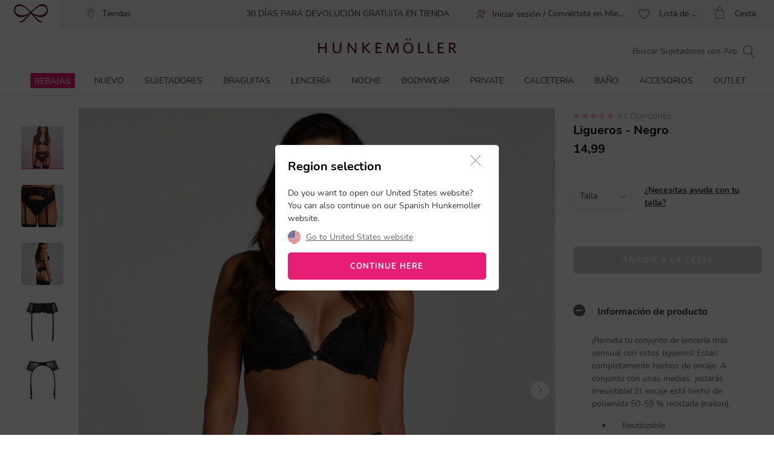

--- FILE ---
content_type: text/html;charset=UTF-8
request_url: https://www.hunkemoller.es/ligueros-negro-91805.html
body_size: 70866
content:
<!doctype html>
<html lang="es-ES" dir="ltr">
<head>


<link rel="preconnect" href="https://staticw2.yotpo.com">
<link rel="dns-prefetch" href="https://staticw2.yotpo.com">






    <script src="https://cdn.cookielaw.org/scripttemplates/otSDKStub.js" data-document-language="true" type="text/javascript" charset="UTF-8" data-domain-script="6ed9ddbd-d483-41f5-b0be-2c81ca6412b1"></script>
    <script type="text/javascript">
        function OptanonWrapper() {
             if (document.getElementById('onetrust-banner-sdk')) {
           // Get the buttons and container
           var acceptBtn = document.getElementById("onetrust-accept-btn-handler");
           var declineBtn = document.getElementById("onetrust-reject-all-handler");
           var cookieSettingsBtn = document.getElementById("onetrust-pc-btn-handler");
           var btnContainer = document.getElementById("onetrust-button-group");
           // Set the order you want below...
           btnContainer.append(acceptBtn, declineBtn, cookieSettingsBtn);
}
        }
    </script>



<link rel="stylesheet" href="/on/demandware.static/Sites-hunkemoller-es-Site/-/es_ES/v1768967801331/css/headless_abtest.css" />

<link rel="preconnect" href="https://data.hunkemoller.es" />
<link rel="preconnect" href="https://cdn.cookielaw.org">
<link rel="dns-prefetch" href="https://data.hunkemoller.es">
<link rel="dns-prefetch" href="https://cdn.cookielaw.org">
<meta charset=UTF-8>

<meta http-equiv="x-ua-compatible" content="ie=edge">

<meta name="viewport"
content="width=device-width, initial-scale=1.0, maximum-scale=1.0, user-scalable=0, shrink-to-fit=no">



<meta name="description" content="&iexcl;Remata tu conjunto de lencer&iacute;a m&aacute;s sensual con estos ligueros! Est&aacute;n completamente hechos de encaje. A conjunto con unas medias, &iexcl;estar&aacute;s irresistible! El encaje est&aacute; hecho de poliamida 50-59 % reciclada &#40;nailon&#41;."/>



<title>
Ligueros - Ligueros - Hunkemöller
</title>





<link rel="icon" type="image/png" href="/on/demandware.static/Sites-hunkemoller-es-Site/-/default/dw2df534d9/images/favicon-48x48.png" />
<link rel="shortcut icon" href="/on/demandware.static/Sites-hunkemoller-es-Site/-/default/dw2df534d9/images/favicon-48x48.png" />
<link rel="icon" type="image/png" href="/on/demandware.static/Sites-hunkemoller-es-Site/-/default/dw98fb40c0/images/favicon-32x32.png" sizes="32x32" />
<link rel="icon" type="image/png" href="/on/demandware.static/Sites-hunkemoller-es-Site/-/default/dw2df534d9/images/favicon-48x48.png" sizes="48x48" />
<link rel="apple-touch-icon" href="/on/demandware.static/Sites-hunkemoller-es-Site/-/default/dw68142cd9/images/apple-icon-57x57.png" sizes="57x57" />





<meta name="theme-color" content="#fabfc0" />
<meta name="msapplication-navbutton-color" content="#fabfc0" />
<meta name="apple-mobile-web-app-capable" content="yes" />
<meta name="apple-mobile-web-app-status-bar-style"
content="#fabfc0" />

















































































<script>
window.dataLayer = window.dataLayer || [];
var events = [{"event":"structuredDataPDP","structuredData":{"title":"Ligueros - Ligueros - Hunkemöller","metaDescription":"¡Remata tu conjunto de lencería más sensual con estos ligueros! Están completamente hechos de encaje. A conjunto con unas medias, ¡estarás irresistible! El encaje está hecho de poliamida 50-59 % reciclada (nailon).","name":"Ligueros","description":"¡Remata tu conjunto de lencería más sensual con estos ligueros! Están completamente hechos de encaje. A conjunto con unas medias, ¡estarás irresistible! El encaje está hecho de poliamida 50-59 % reciclada (nailon).\nReutilizable\nTirantes ajustables\nDisponible en varias versiones\nAccesorios","category":"Accesorios","url":"https://www.hunkemoller.es/ligueros-negro-91805.html","material":[{"name":"Poliamida","value":"86"},{"name":"Elasta/","value":"14"}],"color":"Negro","sku":"91805","mpn":"Negro","productID":"91805","ean":"","sizes":["M","XL2","L","XS","XXS","S","XL"],"aggregateRating":{"ratingValue":4.819672,"reviewCount":61},"offer":{"price":"14.99","availability":"NOT_AVAILABLE","currencyCode":"EUR"},"similarProducts":["https://www.hunkemoller.es/ligueros-negro-164558.html","https://www.hunkemoller.es/ligueros-rojo-202957.html","https://www.hunkemoller.es/ligueros-rojo-139232.html","https://www.hunkemoller.es/ligueros-blanco-104138.html","https://www.hunkemoller.es/ligueros-blanco-202955.html","https://www.hunkemoller.es/ligueros-rojo-164755.html","https://www.hunkemoller.es/ligueros-blanco-164549.html","https://www.hunkemoller.es/ligueros-negro-202956.html"],"relatedProducts":[{"name":"Sujetador push-up de aros preformado Angie","image":{"url":"https://www.hunkemoller.es/dw/image/v2/BCHL_PRD/on/demandware.static/-/Sites-hkm-master/default/dw9e852f24/images/large/131091_1.jpg?sw=243&sh=290&sm=fit&q=100","width":243,"height":290},"price":"34.99","ratingValue":4.785714,"ratingCount":56,"url":"https://www.hunkemoller.es/sujetador-push-up-de-aros-preformado-angie-negro-131091.html"}],"breadcrumb":[{"name":"Casa","url":"https://www.hunkemoller.es/"},{"name":"Calcetería","value":"https://www.hunkemoller.es/medias"},{"name":"Ligueros","value":"https://www.hunkemoller.es/medias/ligueros"},{"name":"Ligueros"}],"images":[{"url":"https://www.hunkemoller.es/dw/image/v2/BCHL_PRD/on/demandware.static/-/Sites-hkm-master/default/dwb2059467/images/large/91805_1.jpg?sw=453&q=100","height":453,"width":453},{"url":"https://www.hunkemoller.es/dw/image/v2/BCHL_PRD/on/demandware.static/-/Sites-hkm-master/default/dw19d2d200/images/large/91805_2.jpg?sw=453&q=100","height":453,"width":453},{"url":"https://www.hunkemoller.es/dw/image/v2/BCHL_PRD/on/demandware.static/-/Sites-hkm-master/default/dw4a131345/images/large/91805_4.jpg?sw=453&q=100","height":453,"width":453},{"url":"https://www.hunkemoller.es/dw/image/v2/BCHL_PRD/on/demandware.static/-/Sites-hkm-master/default/dwdacb9eb7/images/large/91805_5.jpg?sw=453&q=100","height":453,"width":453},{"url":"https://www.hunkemoller.es/dw/image/v2/BCHL_PRD/on/demandware.static/-/Sites-hkm-master/default/dw7b7acdd7/images/large/91805_6.jpg?sw=453&q=100","height":453,"width":453}]}}];
var viewportSize = (function() {
var viewport = null;
var width = window.innerWidth;
if (width <= 320) {
viewport = 320;
} else if (width <= 768) {
viewport = 768;
} else if (width <= 1024) {
viewport = 1024;
} else if (width <= 1280) {
viewport = 1280;
} else {
viewport = 1440;
}
return viewport;
})();
window.dataLayer.push({
'event': 'data',
'siteCountry': 'Espa&ntilde;a',
'siteLanguage': 'es_es',
'pageType': 'product',
'mainCategory': '',
'mainCategoryId': '',
'subCategory': '',
'subCategoryId': '',
'customerId': '',
'logged_in': false,
'screenSize': window.innerWidth + 'x' + window.innerHeight,
'viewportSize': viewportSize.toString()
});
if (events && events.length) {
for (var i = 0; i < events.length; i++) {
window.dataLayer.push(events[i]);
}
}
// Google Tag Manager
(function(w,d,s,l,i){w[l]=w[l]||[];w[l].push({'gtm.start':
new Date().getTime(),event:'gtm.js'});
var f=d.getElementsByTagName(s)[0],
j=d.createElement(s),
dl=l!='dataLayer'?'&l='+l:'';
j.async=true;j.src=i+dl;
j.addEventListener('load', function() {
var _ge = new CustomEvent('gtm_loaded', { bubbles: true });
d.dispatchEvent(_ge);
});
f.parentNode.insertBefore(j,f);
})(window, document, 'script', 'dataLayer', '//data.hunkemoller.es/gtm.js?id=GTM-WPMQD2Z');
</script>


<!--[if lt IE 9]>
<script src="/on/demandware.static/Sites-hunkemoller-es-Site/-/es_ES/v1768967801331/js/lib/html5.js"></script>
<![endif]-->

<script type="text/javascript">//<!--
/* <![CDATA[ (head-active_data.js) */
var dw = (window.dw || {});
dw.ac = {
    _analytics: null,
    _events: [],
    _category: "",
    _searchData: "",
    _anact: "",
    _anact_nohit_tag: "",
    _analytics_enabled: "true",
    _timeZone: "Europe/Amsterdam",
    _capture: function(configs) {
        if (Object.prototype.toString.call(configs) === "[object Array]") {
            configs.forEach(captureObject);
            return;
        }
        dw.ac._events.push(configs);
    },
	capture: function() { 
		dw.ac._capture(arguments);
		// send to CQ as well:
		if (window.CQuotient) {
			window.CQuotient.trackEventsFromAC(arguments);
		}
	},
    EV_PRD_SEARCHHIT: "searchhit",
    EV_PRD_DETAIL: "detail",
    EV_PRD_RECOMMENDATION: "recommendation",
    EV_PRD_SETPRODUCT: "setproduct",
    applyContext: function(context) {
        if (typeof context === "object" && context.hasOwnProperty("category")) {
        	dw.ac._category = context.category;
        }
        if (typeof context === "object" && context.hasOwnProperty("searchData")) {
        	dw.ac._searchData = context.searchData;
        }
    },
    setDWAnalytics: function(analytics) {
        dw.ac._analytics = analytics;
    },
    eventsIsEmpty: function() {
        return 0 == dw.ac._events.length;
    }
};
/* ]]> */
// -->
</script>
<script type="text/javascript">//<!--
/* <![CDATA[ (head-cquotient.js) */
var CQuotient = window.CQuotient = {};
CQuotient.clientId = 'bchl-hunkemoller-es';
CQuotient.realm = 'BCHL';
CQuotient.siteId = 'hunkemoller-es';
CQuotient.instanceType = 'prd';
CQuotient.locale = 'es_ES';
CQuotient.fbPixelId = '__UNKNOWN__';
CQuotient.activities = [];
CQuotient.cqcid='';
CQuotient.cquid='';
CQuotient.cqeid='';
CQuotient.cqlid='';
CQuotient.apiHost='api.cquotient.com';
/* Turn this on to test against Staging Einstein */
/* CQuotient.useTest= true; */
CQuotient.useTest = ('true' === 'false');
CQuotient.initFromCookies = function () {
	var ca = document.cookie.split(';');
	for(var i=0;i < ca.length;i++) {
	  var c = ca[i];
	  while (c.charAt(0)==' ') c = c.substring(1,c.length);
	  if (c.indexOf('cqcid=') == 0) {
		CQuotient.cqcid=c.substring('cqcid='.length,c.length);
	  } else if (c.indexOf('cquid=') == 0) {
		  var value = c.substring('cquid='.length,c.length);
		  if (value) {
		  	var split_value = value.split("|", 3);
		  	if (split_value.length > 0) {
			  CQuotient.cquid=split_value[0];
		  	}
		  	if (split_value.length > 1) {
			  CQuotient.cqeid=split_value[1];
		  	}
		  	if (split_value.length > 2) {
			  CQuotient.cqlid=split_value[2];
		  	}
		  }
	  }
	}
}
CQuotient.getCQCookieId = function () {
	if(window.CQuotient.cqcid == '')
		window.CQuotient.initFromCookies();
	return window.CQuotient.cqcid;
};
CQuotient.getCQUserId = function () {
	if(window.CQuotient.cquid == '')
		window.CQuotient.initFromCookies();
	return window.CQuotient.cquid;
};
CQuotient.getCQHashedEmail = function () {
	if(window.CQuotient.cqeid == '')
		window.CQuotient.initFromCookies();
	return window.CQuotient.cqeid;
};
CQuotient.getCQHashedLogin = function () {
	if(window.CQuotient.cqlid == '')
		window.CQuotient.initFromCookies();
	return window.CQuotient.cqlid;
};
CQuotient.trackEventsFromAC = function (/* Object or Array */ events) {
try {
	if (Object.prototype.toString.call(events) === "[object Array]") {
		events.forEach(_trackASingleCQEvent);
	} else {
		CQuotient._trackASingleCQEvent(events);
	}
} catch(err) {}
};
CQuotient._trackASingleCQEvent = function ( /* Object */ event) {
	if (event && event.id) {
		if (event.type === dw.ac.EV_PRD_DETAIL) {
			CQuotient.trackViewProduct( {id:'', alt_id: event.id, type: 'raw_sku'} );
		} // not handling the other dw.ac.* events currently
	}
};
CQuotient.trackViewProduct = function(/* Object */ cqParamData){
	var cq_params = {};
	cq_params.cookieId = CQuotient.getCQCookieId();
	cq_params.userId = CQuotient.getCQUserId();
	cq_params.emailId = CQuotient.getCQHashedEmail();
	cq_params.loginId = CQuotient.getCQHashedLogin();
	cq_params.product = cqParamData.product;
	cq_params.realm = cqParamData.realm;
	cq_params.siteId = cqParamData.siteId;
	cq_params.instanceType = cqParamData.instanceType;
	cq_params.locale = CQuotient.locale;
	
	if(CQuotient.sendActivity) {
		CQuotient.sendActivity(CQuotient.clientId, 'viewProduct', cq_params);
	} else {
		CQuotient.activities.push({activityType: 'viewProduct', parameters: cq_params});
	}
};
/* ]]> */
// -->
</script>


<!-- UI -->
<!---->
<!--<link rel="stylesheet" type="text/css" href="/on/demandware.static/Sites-hunkemoller-es-Site/-/es_ES/v1768967801331/css/style.css" />-->
<!---->
<link rel="preload" href="/on/demandware.static/Sites-hunkemoller-es-Site/-/es_ES/v1768967801331/fonts/Hunkemoller.woff2?wb9hk6" as='font' type='font/woff2'
crossorigin />
<link rel="preload" href="/on/demandware.static/Sites-hunkemoller-es-Site/-/default/dw9880fec7/fonts/Nunito-Bold.woff2" as='font' type='font/woff2' crossorigin />
<link rel="preload" href="/on/demandware.static/Sites-hunkemoller-es-Site/-/default/dw62c0cf29/fonts/Nunito-Regular.woff2" as='font' type='font/woff2'
crossorigin />
<style>
@font-face {
font-family: 'Hunkemoller';
src: url('/on/demandware.static/Sites-hunkemoller-es-Site/-/es_ES/v1768967801331/fonts/Hunkemoller.woff2?wb9hk6') format('woff2'),
url('/on/demandware.static/Sites-hunkemoller-es-Site/-/es_ES/v1768967801331/fonts/Hunkemoller.woff?wb9hk6') format('woff');
font-display: swap;
font-weight: normal;
font-style: normal;
}
@font-face {
font-family: 'Nunito';
src: url('/on/demandware.static/Sites-hunkemoller-es-Site/-/default/dw62c0cf29/fonts/Nunito-Regular.woff2') format('woff2'),
url('/on/demandware.static/Sites-hunkemoller-es-Site/-/default/dwcd928ce6/fonts/Nunito-Regular.woff') format('woff');
font-display: swap;
font-weight: 400;
font-style: normal;
unicode-range: U+0020—007F, U+0400–04FF;
}
@font-face {
font-family: 'Nunito';
src: url('/on/demandware.static/Sites-hunkemoller-es-Site/-/default/dw9880fec7/fonts/Nunito-Bold.woff2') format('woff2'),
url('/on/demandware.static/Sites-hunkemoller-es-Site/-/default/dw017f84c0/fonts/Nunito-Bold.woff') format('woff');
font-display: swap;
font-weight: 700;
font-style: normal;
unicode-range: U+0020—007F, U+0400–04FF;
}
</style>

<!--[if lte IE 8]>
<script src="//cdnjs.cloudflare.com/ajax/libs/respond.js/1.4.2/respond.js" type="text/javascript"></script>
<script src="https://cdn.rawgit.com/chuckcarpenter/REM-unit-polyfill/master/js/rem.min.js" type="text/javascript"></script>
<![endif]-->




    
        
            <link rel="alternate" hreflang="es-ES" href="https://www.hunkemoller.es/ligueros-negro-91805.html" />
        
    
        
            <link rel="alternate" hreflang="da-DK" href="https://www.hunkemoller.dk/hofteholder-sort-91805.html" />
        
    
        
            <link rel="alternate" hreflang="nl-BE" href="https://www.hunkemoller.be/nl/jarretels-zwart-91805.html" />
        
    
        
            <link rel="alternate" hreflang="nl-NL" href="https://www.hunkemoller.nl/jarretels-zwart-91805.html" />
        
    
        
            <link rel="alternate" hreflang="en-GB" href="https://www.hunkemoller.co.uk/suspenders-black-91805.html" />
        
    
        
            <link rel="alternate" hreflang="fr-BE" href="https://www.hunkemoller.be/fr/porte-jarretelles-noir-91805.html" />
        
    
        
            <link rel="alternate" hreflang="fr-FR" href="https://www.hunkemoller.fr/porte-jarretelles-noir-91805.html" />
        
    
        
            <link rel="alternate" hreflang="fr-LU" href="https://www.hunkemoller.lu/porte-jarretelles-noir-91805.html" />
        
    
        
            <link rel="alternate" hreflang="fr-CH" href="https://www.hunkemoller.ch/fr/porte-jarretelles-noir-91805.html" />
        
    
        
            <link rel="alternate" hreflang="de-AT" href="https://www.hunkemoller.at/strapse-schwarz-91805.html" />
        
    
        
            <link rel="alternate" hreflang="de-DE" href="https://www.hunkemoller.de/strapse-schwarz-91805.html" />
        
    
        
            <link rel="alternate" hreflang="de-CH" href="https://www.hunkemoller.ch/de/strapse-schwarz-91805.html" />
        
    
        
            <link rel="alternate" hreflang="sv-SE" href="https://www.hunkemoller.se/strumpebandshallare-svart-91805.html" />
        
    
        
            <link rel="alternate" hreflang="en" href="https://www.hunkemoller.com/global/57-suspenders-black-91805.html" />
        
    
        
            <link rel="alternate" hreflang="x-default" href="https://www.hunkemoller.com/global/57-suspenders-black-91805.html" />
        
    
        
            <link rel="alternate" hreflang="no-NO" href="https://www.hunkemoller.no/suspenders-svart-91805.html" />
        
    
        
            <link rel="alternate" hreflang="en-US" href="https://www.hunkemoller.com/ligueros-negro-91805.html" />
        
    
        
            <link rel="alternate" hreflang="pl-PL" href="https://www.hunkemoller.pl/ligueros-negro-91805.html" />
        
    




    <link rel="canonical" href="https://www.hunkemoller.es/ligueros-negro-91805.html" />




    
        
            
                <meta property="og:url" content="https://www.hunkemoller.es/ligueros-negro-91805.html">
            
        
            
                <meta property="og:site_name" content="https://www.hunkemoller.es/">
            
        
            
                <meta property="og:title" content="Ligueros">
            
        
            
                <meta property="og:type" content="product">
            
        
            
                <meta property="og:description" content="&iexcl;Remata tu conjunto de lencer&iacute;a m&aacute;s sensual con estos ligueros! Est&aacute;n completamente hechos de encaje. A conjunto con unas medias, &iexcl;estar&aacute;s irresistible! El encaje est&aacute; hecho de poliamida 50-59 % reciclada (nailon).">
            
        
            
                <meta property="og:image" content="https://www.hunkemoller.es/dw/image/v2/BCHL_PRD/on/demandware.static/-/Sites-hkm-master/default/dwb2059467/images/large/91805_1.jpg?sw=453&amp;q=100">
            
        
            
                <meta property="og:product:price:amount" content="14.99">
            
        
            
                <meta property="og:product:price:currency" content="EUR">
            
        
    
    <link rel="image_src" href="https://www.hunkemoller.es/dw/image/v2/BCHL_PRD/on/demandware.static/-/Sites-hkm-master/default/dwb2059467/images/large/91805_1.jpg?sw=453&amp;q=100" />






<style>
body{margin:0}.container{margin-right:auto;margin-left:auto;padding-left:15px;padding-right:15px}@media (min-width: 768px){.container{width:750px}}@media (min-width: 992px){.container{width:970px}}@media (min-width: 1200px){.container{width:1170px}}.container-fluid{margin-right:auto;margin-left:auto}.row{width:100%}.col-xs-1,.col-sm-1,.col-md-1,.col-lg-1,.col-xs-2,.col-sm-2,.col-md-2,.col-lg-2,.col-xs-3,.col-sm-3,.col-md-3,.col-lg-3,.col-xs-4,.col-sm-4,.col-md-4,.col-lg-4,.col-xs-5,.col-sm-5,.col-md-5,.col-lg-5,.col-xs-6,.col-sm-6,.col-md-6,.col-lg-6,.col-xs-7,.col-sm-7,.col-md-7,.col-lg-7,.col-xs-8,.col-sm-8,.col-md-8,.col-lg-8,.col-xs-9,.col-sm-9,.col-md-9,.col-lg-9,.col-xs-10,.col-sm-10,.col-md-10,.col-lg-10,.col-xs-11,.col-sm-11,.col-md-11,.col-lg-11,.col-xs-12,.col-sm-12,.col-md-12,.col-lg-12{position:relative;min-height:1px}.col-xs-1,.col-xs-2,.col-xs-3,.col-xs-4,.col-xs-5,.col-xs-6,.col-xs-7,.col-xs-8,.col-xs-9,.col-xs-10,.col-xs-11,.col-xs-12{float:left}.col-xs-12{width:100%}.col-xs-11{width:91.66666667%}.col-xs-10{width:83.33333333%}.col-xs-9{width:75%}.col-xs-8{width:66.66666667%}.col-xs-7{width:58.33333333%}.col-xs-6{width:50%}.col-xs-5{width:41.66666667%}.col-xs-4{width:33.33333333%}.col-xs-3{width:25%}.col-xs-2{width:16.66666667%}.col-xs-1{width:8.33333333%}.col-xs-pull-12{right:100%}.col-xs-pull-11{right:91.66666667%}.col-xs-pull-10{right:83.33333333%}.col-xs-pull-9{right:75%}.col-xs-pull-8{right:66.66666667%}.col-xs-pull-7{right:58.33333333%}.col-xs-pull-6{right:50%}.col-xs-pull-5{right:41.66666667%}.col-xs-pull-4{right:33.33333333%}.col-xs-pull-3{right:25%}.col-xs-pull-2{right:16.66666667%}.col-xs-pull-1{right:8.33333333%}.col-xs-pull-0{right:auto}.col-xs-push-12{left:100%}.col-xs-push-11{left:91.66666667%}.col-xs-push-10{left:83.33333333%}.col-xs-push-9{left:75%}.col-xs-push-8{left:66.66666667%}.col-xs-push-7{left:58.33333333%}.col-xs-push-6{left:50%}.col-xs-push-5{left:41.66666667%}.col-xs-push-4{left:33.33333333%}.col-xs-push-3{left:25%}.col-xs-push-2{left:16.66666667%}.col-xs-push-1{left:8.33333333%}.col-xs-push-0{left:auto}.col-xs-offset-12{margin-left:100%}.col-xs-offset-11{margin-left:91.66666667%}.col-xs-offset-10{margin-left:83.33333333%}.col-xs-offset-9{margin-left:75%}.col-xs-offset-8{margin-left:66.66666667%}.col-xs-offset-7{margin-left:58.33333333%}.col-xs-offset-6{margin-left:50%}.col-xs-offset-5{margin-left:41.66666667%}.col-xs-offset-4{margin-left:33.33333333%}.col-xs-offset-3{margin-left:25%}.col-xs-offset-2{margin-left:16.66666667%}.col-xs-offset-1{margin-left:8.33333333%}.col-xs-offset-0{margin-left:0}@media (min-width: 768px){.col-sm-1,.col-sm-2,.col-sm-3,.col-sm-4,.col-sm-5,.col-sm-6,.col-sm-7,.col-sm-8,.col-sm-9,.col-sm-10,.col-sm-11,.col-sm-12{float:left}.col-sm-12{width:100%}.col-sm-11{width:91.66666667%}.col-sm-10{width:83.33333333%}.col-sm-9{width:75%}.col-sm-8{width:66.66666667%}.col-sm-7{width:58.33333333%}.col-sm-6{width:50%}.col-sm-5{width:41.66666667%}.col-sm-4{width:33.33333333%}.col-sm-3{width:25%}.col-sm-2{width:16.66666667%}.col-sm-1{width:8.33333333%}.col-sm-pull-12{right:100%}.col-sm-pull-11{right:91.66666667%}.col-sm-pull-10{right:83.33333333%}.col-sm-pull-9{right:75%}.col-sm-pull-8{right:66.66666667%}.col-sm-pull-7{right:58.33333333%}.col-sm-pull-6{right:50%}.col-sm-pull-5{right:41.66666667%}.col-sm-pull-4{right:33.33333333%}.col-sm-pull-3{right:25%}.col-sm-pull-2{right:16.66666667%}.col-sm-pull-1{right:8.33333333%}.col-sm-pull-0{right:auto}.col-sm-push-12{left:100%}.col-sm-push-11{left:91.66666667%}.col-sm-push-10{left:83.33333333%}.col-sm-push-9{left:75%}.col-sm-push-8{left:66.66666667%}.col-sm-push-7{left:58.33333333%}.col-sm-push-6{left:50%}.col-sm-push-5{left:41.66666667%}.col-sm-push-4{left:33.33333333%}.col-sm-push-3{left:25%}.col-sm-push-2{left:16.66666667%}.col-sm-push-1{left:8.33333333%}.col-sm-push-0{left:auto}.col-sm-offset-12{margin-left:100%}.col-sm-offset-11{margin-left:91.66666667%}.col-sm-offset-10{margin-left:83.33333333%}.col-sm-offset-9{margin-left:75%}.col-sm-offset-8{margin-left:66.66666667%}.col-sm-offset-7{margin-left:58.33333333%}.col-sm-offset-6{margin-left:50%}.col-sm-offset-5{margin-left:41.66666667%}.col-sm-offset-4{margin-left:33.33333333%}.col-sm-offset-3{margin-left:25%}.col-sm-offset-2{margin-left:16.66666667%}.col-sm-offset-1{margin-left:8.33333333%}.col-sm-offset-0{margin-left:0}}@media (min-width: 992px){.col-md-1,.col-md-2,.col-md-3,.col-md-4,.col-md-5,.col-md-6,.col-md-7,.col-md-8,.col-md-9,.col-md-10,.col-md-11,.col-md-12{float:left}.col-md-12{width:100%}.col-md-11{width:91.66666667%}.col-md-10{width:83.33333333%}.col-md-9{width:75%}.col-md-8{width:66.66666667%}.col-md-7{width:58.33333333%}.col-md-6{width:50%}.col-md-5{width:41.66666667%}.col-md-4{width:33.33333333%}.col-md-3{width:25%}.col-md-2{width:16.66666667%}.col-md-1{width:8.33333333%}.col-md-pull-12{right:100%}.col-md-pull-11{right:91.66666667%}.col-md-pull-10{right:83.33333333%}.col-md-pull-9{right:75%}.col-md-pull-8{right:66.66666667%}.col-md-pull-7{right:58.33333333%}.col-md-pull-6{right:50%}.col-md-pull-5{right:41.66666667%}.col-md-pull-4{right:33.33333333%}.col-md-pull-3{right:25%}.col-md-pull-2{right:16.66666667%}.col-md-pull-1{right:8.33333333%}.col-md-pull-0{right:auto}.col-md-push-12{left:100%}.col-md-push-11{left:91.66666667%}.col-md-push-10{left:83.33333333%}.col-md-push-9{left:75%}.col-md-push-8{left:66.66666667%}.col-md-push-7{left:58.33333333%}.col-md-push-6{left:50%}.col-md-push-5{left:41.66666667%}.col-md-push-4{left:33.33333333%}.col-md-push-3{left:25%}.col-md-push-2{left:16.66666667%}.col-md-push-1{left:8.33333333%}.col-md-push-0{left:auto}.col-md-offset-12{margin-left:100%}.col-md-offset-11{margin-left:91.66666667%}.col-md-offset-10{margin-left:83.33333333%}.col-md-offset-9{margin-left:75%}.col-md-offset-8{margin-left:66.66666667%}.col-md-offset-7{margin-left:58.33333333%}.col-md-offset-6{margin-left:50%}.col-md-offset-5{margin-left:41.66666667%}.col-md-offset-4{margin-left:33.33333333%}.col-md-offset-3{margin-left:25%}.col-md-offset-2{margin-left:16.66666667%}.col-md-offset-1{margin-left:8.33333333%}.col-md-offset-0{margin-left:0}}@media (min-width: 1200px){.col-lg-1,.col-lg-2,.col-lg-3,.col-lg-4,.col-lg-5,.col-lg-6,.col-lg-7,.col-lg-8,.col-lg-9,.col-lg-10,.col-lg-11,.col-lg-12{float:left}.col-lg-12{width:100%}.col-lg-11{width:91.66666667%}.col-lg-10{width:83.33333333%}.col-lg-9{width:75%}.col-lg-8{width:66.66666667%}.col-lg-7{width:58.33333333%}.col-lg-6{width:50%}.col-lg-5{width:41.66666667%}.col-lg-4{width:33.33333333%}.col-lg-3{width:25%}.col-lg-2{width:16.66666667%}.col-lg-1{width:8.33333333%}.col-lg-pull-12{right:100%}.col-lg-pull-11{right:91.66666667%}.col-lg-pull-10{right:83.33333333%}.col-lg-pull-9{right:75%}.col-lg-pull-8{right:66.66666667%}.col-lg-pull-7{right:58.33333333%}.col-lg-pull-6{right:50%}.col-lg-pull-5{right:41.66666667%}.col-lg-pull-4{right:33.33333333%}.col-lg-pull-3{right:25%}.col-lg-pull-2{right:16.66666667%}.col-lg-pull-1{right:8.33333333%}.col-lg-pull-0{right:auto}.col-lg-push-12{left:100%}.col-lg-push-11{left:91.66666667%}.col-lg-push-10{left:83.33333333%}.col-lg-push-9{left:75%}.col-lg-push-8{left:66.66666667%}.col-lg-push-7{left:58.33333333%}.col-lg-push-6{left:50%}.col-lg-push-5{left:41.66666667%}.col-lg-push-4{left:33.33333333%}.col-lg-push-3{left:25%}.col-lg-push-2{left:16.66666667%}.col-lg-push-1{left:8.33333333%}.col-lg-push-0{left:auto}.col-lg-offset-12{margin-left:100%}.col-lg-offset-11{margin-left:91.66666667%}.col-lg-offset-10{margin-left:83.33333333%}.col-lg-offset-9{margin-left:75%}.col-lg-offset-8{margin-left:66.66666667%}.col-lg-offset-7{margin-left:58.33333333%}.col-lg-offset-6{margin-left:50%}.col-lg-offset-5{margin-left:41.66666667%}.col-lg-offset-4{margin-left:33.33333333%}.col-lg-offset-3{margin-left:25%}.col-lg-offset-2{margin-left:16.66666667%}.col-lg-offset-1{margin-left:8.33333333%}.col-lg-offset-0{margin-left:0}}.clearfix:before,.clearfix:after,.container:before,.container:after,.container-fluid:before,.container-fluid:after,.row:before,.row:after{content:" ";display:table}.clearfix:after,.container:after,.container-fluid:after,.row:after{clear:both}.center-block{display:block;margin-left:auto;margin-right:auto}.pull-right{float:right!important}.pull-left{float:left!important}.hide{display:none!important}.show{display:block!important}.invisible{visibility:hidden}.text-hide{font:0/0 a;color:transparent;text-shadow:none;background-color:transparent;border:0}.hidden{display:none!important}.affix{position:fixed}.visible-xs,.visible-sm,.visible-md,.visible-lg{display:none!important}.visible-xs-block,.visible-xs-inline,.visible-xs-inline-block,.visible-sm-block,.visible-sm-inline,.visible-sm-inline-block,.visible-md-block,.visible-md-inline,.visible-md-inline-block,.visible-lg-block,.visible-lg-inline,.visible-lg-inline-block{display:none!important}@media (max-width: 767px){.visible-xs{display:block!important}table.visible-xs{display:table!important}tr.visible-xs{display:table-row!important}th.visible-xs,td.visible-xs{display:table-cell!important}.visible-xs-block{display:block!important}.visible-xs-inline{display:inline!important}.visible-xs-inline-block{display:inline-block!important}}@media (min-width: 768px) and (max-width: 991px){.visible-sm{display:block!important}table.visible-sm{display:table!important}tr.visible-sm{display:table-row!important}th.visible-sm,td.visible-sm{display:table-cell!important}.visible-sm-block{display:block!important}.visible-sm-inline{display:inline!important}.visible-sm-inline-block{display:inline-block!important}}@media (min-width: 992px) and (max-width: 1199px){.visible-md{display:block!important}table.visible-md{display:table!important}tr.visible-md{display:table-row!important}th.visible-md,td.visible-md{display:table-cell!important}.visible-md-block{display:block!important}.visible-md-inline{display:inline!important}.visible-md-inline-block{display:inline-block!important}}@media (min-width: 1200px){.visible-lg{display:block!important}table.visible-lg{display:table!important}tr.visible-lg{display:table-row!important}th.visible-lg,td.visible-lg{display:table-cell!important}}@media (min-width: 1200px){.visible-lg-block{display:block!important}}@media (min-width: 1200px){.visible-lg-inline{display:inline!important}}@media (min-width: 1200px){.visible-lg-inline-block{display:inline-block!important}}@media (max-width: 767px){.hidden-xs{display:none!important}}@media (min-width: 768px) and (max-width: 991px){.hidden-sm{display:none!important}}@media (min-width: 992px) and (max-width: 1199px){.hidden-md{display:none!important}}@media (min-width: 1200px){.hidden-lg{display:none!important}}.visible-print{display:none!important}@media print{.visible-print{display:block!important}table.visible-print{display:table!important}tr.visible-print{display:table-row!important}th.visible-print,td.visible-print{display:table-cell!important}}.visible-print-block{display:none!important}@media print{.visible-print-block{display:block!important}}.visible-print-inline{display:none!important}@media print{.visible-print-inline{display:inline!important}}.visible-print-inline-block{display:none!important}@media print{.visible-print-inline-block{display:inline-block!important}}@media print{.hidden-print{display:none!important}}
</style>
<style>
@charset "UTF-8";@keyframes plyr-progress{to{background-position:25px 0;background-position:var(--plyr-progress-loading-size,25px) 0}}@keyframes plyr-popup{0%{opacity:.5;transform:translateY(10px)}to{opacity:1;transform:translateY(0)}}@keyframes plyr-fade-in{0%{opacity:0}to{opacity:1}}.plyr{-moz-osx-font-smoothing:grayscale;-webkit-font-smoothing:antialiased;align-items:center;direction:ltr;display:flex;flex-direction:column;font-family:inherit;font-family:var(--plyr-font-family,inherit);font-variant-numeric:tabular-nums;font-weight:400;font-weight:var(--plyr-font-weight-regular,400);line-height:1.7;line-height:var(--plyr-line-height,1.7);max-width:100%;min-width:200px;position:relative;text-shadow:none;transition:box-shadow .3s ease;z-index:0}.plyr audio,.plyr iframe,.plyr video{display:block;height:100%;width:100%}.plyr button{font:inherit;line-height:inherit;width:auto}.plyr:focus{outline:0}.plyr--full-ui{box-sizing:border-box}.plyr--full-ui *,.plyr--full-ui :after,.plyr--full-ui :before{box-sizing:inherit}.plyr--full-ui a,.plyr--full-ui button,.plyr--full-ui input,.plyr--full-ui label{touch-action:manipulation}.plyr__badge{background:#4a5464;background:var(--plyr-badge-background,#4a5464);border-radius:2px;border-radius:var(--plyr-badge-border-radius,2px);color:#fff;color:var(--plyr-badge-text-color,#fff);font-size:9px;font-size:var(--plyr-font-size-badge,9px);line-height:1;padding:3px 4px}.plyr--full-ui ::-webkit-media-text-track-container{display:none}.plyr__captions{animation:plyr-fade-in .3s ease;bottom:0;display:none;font-size:13px;font-size:var(--plyr-font-size-small,13px);left:0;padding:10px;padding:var(--plyr-control-spacing,10px);position:absolute;text-align:center;transition:transform .4s ease-in-out;width:100%}.plyr__captions span:empty{display:none}@media(min-width:480px){.plyr__captions{font-size:15px;font-size:var(--plyr-font-size-base,15px);padding:20px;padding:calc(var(--plyr-control-spacing,10px)*2)}}@media(min-width:768px){.plyr__captions{font-size:18px;font-size:var(--plyr-font-size-large,18px)}}.plyr--captions-active .plyr__captions{display:block}.plyr:not(.plyr--hide-controls) .plyr__controls:not(:empty)~.plyr__captions{transform:translateY(-40px);transform:translateY(calc(var(--plyr-control-spacing,10px)*-4))}.plyr__caption{background:#000c;background:var(--plyr-captions-background,#000c);border-radius:2px;-webkit-box-decoration-break:clone;box-decoration-break:clone;color:#fff;color:var(--plyr-captions-text-color,#fff);line-height:185%;padding:.2em .5em;white-space:pre-wrap}.plyr__caption div{display:inline}.plyr__control{background:#0000;border:0;border-radius:3px;border-radius:var(--plyr-control-radius,3px);color:inherit;cursor:pointer;flex-shrink:0;overflow:visible;padding:7px;padding:calc(var(--plyr-control-spacing,10px)*.7);position:relative;transition:all .3s ease}.plyr__control svg{fill:currentColor;display:block;height:18px;height:var(--plyr-control-icon-size,18px);pointer-events:none;width:18px;width:var(--plyr-control-icon-size,18px)}.plyr__control:focus{outline:0}.plyr__control:focus-visible{outline:2px dashed #00b2ff;outline:2px dashed var(--plyr-focus-visible-color,var(--plyr-color-main,var(--plyr-color-main,#00b2ff)));outline-offset:2px}a.plyr__control{text-decoration:none}.plyr__control.plyr__control--pressed .icon--not-pressed,.plyr__control.plyr__control--pressed .label--not-pressed,.plyr__control:not(.plyr__control--pressed) .icon--pressed,.plyr__control:not(.plyr__control--pressed) .label--pressed,a.plyr__control:after,a.plyr__control:before{display:none}.plyr--full-ui ::-webkit-media-controls{display:none}.plyr__controls{align-items:center;display:flex;justify-content:flex-end;text-align:center}.plyr__controls .plyr__progress__container{flex:1;min-width:0}.plyr__controls .plyr__controls__item{margin-left:2.5px;margin-left:calc(var(--plyr-control-spacing,10px)/4)}.plyr__controls .plyr__controls__item:first-child{margin-left:0;margin-right:auto}.plyr__controls .plyr__controls__item.plyr__progress__container{padding-left:2.5px;padding-left:calc(var(--plyr-control-spacing,10px)/4)}.plyr__controls .plyr__controls__item.plyr__time{padding:0 5px;padding:0 calc(var(--plyr-control-spacing,10px)/2)}.plyr__controls .plyr__controls__item.plyr__progress__container:first-child,.plyr__controls .plyr__controls__item.plyr__time+.plyr__time,.plyr__controls .plyr__controls__item.plyr__time:first-child{padding-left:0}.plyr [data-plyr=airplay],.plyr [data-plyr=captions],.plyr [data-plyr=fullscreen],.plyr [data-plyr=pip],.plyr__controls:empty{display:none}.plyr--airplay-supported [data-plyr=airplay],.plyr--captions-enabled [data-plyr=captions],.plyr--fullscreen-enabled [data-plyr=fullscreen],.plyr--pip-supported [data-plyr=pip]{display:inline-block}.plyr__menu{display:flex;position:relative}.plyr__menu .plyr__control svg{transition:transform .3s ease}.plyr__menu .plyr__control[aria-expanded=true] svg{transform:rotate(90deg)}.plyr__menu .plyr__control[aria-expanded=true] .plyr__tooltip{display:none}.plyr__menu__container{animation:plyr-popup .2s ease;background:#ffffffe6;background:var(--plyr-menu-background,#ffffffe6);border-radius:4px;border-radius:var(--plyr-menu-radius,4px);bottom:100%;box-shadow:0 1px 2px #00000026;box-shadow:var(--plyr-menu-shadow,0 1px 2px #00000026);color:#4a5464;color:var(--plyr-menu-color,#4a5464);font-size:15px;font-size:var(--plyr-font-size-base,15px);margin-bottom:10px;position:absolute;right:-3px;text-align:left;white-space:nowrap;z-index:3}.plyr__menu__container>div{overflow:hidden;transition:height .35s cubic-bezier(.4,0,.2,1),width .35s cubic-bezier(.4,0,.2,1)}.plyr__menu__container:after{border:4px solid #0000;border-top-color:#ffffffe6;border:var(--plyr-menu-arrow-size,4px) solid #0000;border-top-color:var(--plyr-menu-background,#ffffffe6);content:"";height:0;position:absolute;right:14px;right:calc(var(--plyr-control-icon-size,18px)/2 + var(--plyr-control-spacing,10px)*.7 - var(--plyr-menu-arrow-size,4px)/2);top:100%;width:0}.plyr__menu__container [role=menu]{padding:7px;padding:calc(var(--plyr-control-spacing,10px)*.7)}.plyr__menu__container [role=menuitem],.plyr__menu__container [role=menuitemradio]{margin-top:2px}.plyr__menu__container [role=menuitem]:first-child,.plyr__menu__container [role=menuitemradio]:first-child{margin-top:0}.plyr__menu__container .plyr__control{align-items:center;color:#4a5464;color:var(--plyr-menu-color,#4a5464);display:flex;font-size:13px;font-size:var(--plyr-font-size-menu,var(--plyr-font-size-small,13px));padding:4.66667px 10.5px;padding:calc(var(--plyr-control-spacing,10px)*.7/1.5) calc(var(--plyr-control-spacing,10px)*.7*1.5);-webkit-user-select:none;user-select:none;width:100%}.plyr__menu__container .plyr__control>span{align-items:inherit;display:flex;width:100%}.plyr__menu__container .plyr__control:after{border:4px solid #0000;border:var(--plyr-menu-item-arrow-size,4px) solid #0000;content:"";position:absolute;top:50%;transform:translateY(-50%)}.plyr__menu__container .plyr__control--forward{padding-right:28px;padding-right:calc(var(--plyr-control-spacing,10px)*.7*4)}.plyr__menu__container .plyr__control--forward:after{border-left-color:#728197;border-left-color:var(--plyr-menu-arrow-color,#728197);right:6.5px;right:calc(var(--plyr-control-spacing,10px)*.7*1.5 - var(--plyr-menu-item-arrow-size,4px))}.plyr__menu__container .plyr__control--forward:focus-visible:after,.plyr__menu__container .plyr__control--forward:hover:after{border-left-color:initial}.plyr__menu__container .plyr__control--back{font-weight:400;font-weight:var(--plyr-font-weight-regular,400);margin:7px;margin:calc(var(--plyr-control-spacing,10px)*.7);margin-bottom:3.5px;margin-bottom:calc(var(--plyr-control-spacing,10px)*.7/2);padding-left:28px;padding-left:calc(var(--plyr-control-spacing,10px)*.7*4);position:relative;width:calc(100% - 14px);width:calc(100% - var(--plyr-control-spacing,10px)*.7*2)}.plyr__menu__container .plyr__control--back:after{border-right-color:#728197;border-right-color:var(--plyr-menu-arrow-color,#728197);left:6.5px;left:calc(var(--plyr-control-spacing,10px)*.7*1.5 - var(--plyr-menu-item-arrow-size,4px))}.plyr__menu__container .plyr__control--back:before{background:#dcdfe5;background:var(--plyr-menu-back-border-color,#dcdfe5);box-shadow:0 1px 0 #fff;box-shadow:0 1px 0 var(--plyr-menu-back-border-shadow-color,#fff);content:"";height:1px;left:0;margin-top:3.5px;margin-top:calc(var(--plyr-control-spacing,10px)*.7/2);overflow:hidden;position:absolute;right:0;top:100%}.plyr__menu__container .plyr__control--back:focus-visible:after,.plyr__menu__container .plyr__control--back:hover:after{border-right-color:initial}.plyr__menu__container .plyr__control[role=menuitemradio]{padding-left:7px;padding-left:calc(var(--plyr-control-spacing,10px)*.7)}.plyr__menu__container .plyr__control[role=menuitemradio]:after,.plyr__menu__container .plyr__control[role=menuitemradio]:before{border-radius:100%}.plyr__menu__container .plyr__control[role=menuitemradio]:before{background:#0000001a;content:"";display:block;flex-shrink:0;height:16px;margin-right:10px;margin-right:var(--plyr-control-spacing,10px);transition:all .3s ease;width:16px}.plyr__menu__container .plyr__control[role=menuitemradio]:after{background:#fff;border:0;height:6px;left:12px;opacity:0;top:50%;transform:translateY(-50%) scale(0);transition:transform .3s ease,opacity .3s ease;width:6px}.plyr__menu__container .plyr__control[role=menuitemradio][aria-checked=true]:before{background:#00b2ff;background:var(--plyr-control-toggle-checked-background,var(--plyr-color-main,var(--plyr-color-main,#00b2ff)))}.plyr__menu__container .plyr__control[role=menuitemradio][aria-checked=true]:after{opacity:1;transform:translateY(-50%) scale(1)}.plyr__menu__container .plyr__control[role=menuitemradio]:focus-visible:before,.plyr__menu__container .plyr__control[role=menuitemradio]:hover:before{background:#23282f1a}.plyr__menu__container .plyr__menu__value{align-items:center;display:flex;margin-left:auto;margin-right:-5px;margin-right:calc(var(--plyr-control-spacing,10px)*.7*-1 - -2px);overflow:hidden;padding-left:24.5px;padding-left:calc(var(--plyr-control-spacing,10px)*.7*3.5);pointer-events:none}.plyr--full-ui input[type=range]{-webkit-appearance:none;appearance:none;background:#0000;border:0;border-radius:26px;border-radius:calc(var(--plyr-range-thumb-height,13px)*2);color:#00b2ff;color:var(--plyr-range-fill-background,var(--plyr-color-main,var(--plyr-color-main,#00b2ff)));display:block;height:19px;height:calc(var(--plyr-range-thumb-active-shadow-width,3px)*2 + var(--plyr-range-thumb-height,13px));margin:0;min-width:0;padding:0;transition:box-shadow .3s ease;width:100%}.plyr--full-ui input[type=range]::-webkit-slider-runnable-track{background:#0000;background-image:linear-gradient(90deg,currentColor 0,#0000 0);background-image:linear-gradient(to right,currentColor var(--value,0),#0000 var(--value,0));border:0;border-radius:2.5px;border-radius:calc(var(--plyr-range-track-height,5px)/2);height:5px;height:var(--plyr-range-track-height,5px);-webkit-transition:box-shadow .3s ease;transition:box-shadow .3s ease;-webkit-user-select:none;user-select:none}.plyr--full-ui input[type=range]::-webkit-slider-thumb{-webkit-appearance:none;appearance:none;background:#fff;background:var(--plyr-range-thumb-background,#fff);border:0;border-radius:100%;box-shadow:0 1px 1px #23282f26,0 0 0 1px #23282f33;box-shadow:var(--plyr-range-thumb-shadow,0 1px 1px #23282f26,0 0 0 1px #23282f33);height:13px;height:var(--plyr-range-thumb-height,13px);margin-top:-4px;margin-top:calc((var(--plyr-range-thumb-height,13px) - var(--plyr-range-track-height,5px))/2*-1);position:relative;-webkit-transition:all .2s ease;transition:all .2s ease;width:13px;width:var(--plyr-range-thumb-height,13px)}.plyr--full-ui input[type=range]::-moz-range-track{background:#0000;border:0;border-radius:2.5px;border-radius:calc(var(--plyr-range-track-height,5px)/2);height:5px;height:var(--plyr-range-track-height,5px);-moz-transition:box-shadow .3s ease;transition:box-shadow .3s ease;user-select:none}.plyr--full-ui input[type=range]::-moz-range-thumb{background:#fff;background:var(--plyr-range-thumb-background,#fff);border:0;border-radius:100%;box-shadow:0 1px 1px #23282f26,0 0 0 1px #23282f33;box-shadow:var(--plyr-range-thumb-shadow,0 1px 1px #23282f26,0 0 0 1px #23282f33);height:13px;height:var(--plyr-range-thumb-height,13px);position:relative;-moz-transition:all .2s ease;transition:all .2s ease;width:13px;width:var(--plyr-range-thumb-height,13px)}.plyr--full-ui input[type=range]::-moz-range-progress{background:currentColor;border-radius:2.5px;border-radius:calc(var(--plyr-range-track-height,5px)/2);height:5px;height:var(--plyr-range-track-height,5px)}.plyr--full-ui input[type=range]::-ms-track{color:#0000}.plyr--full-ui input[type=range]::-ms-fill-upper,.plyr--full-ui input[type=range]::-ms-track{background:#0000;border:0;border-radius:2.5px;border-radius:calc(var(--plyr-range-track-height,5px)/2);height:5px;height:var(--plyr-range-track-height,5px);-ms-transition:box-shadow .3s ease;transition:box-shadow .3s ease;user-select:none}.plyr--full-ui input[type=range]::-ms-fill-lower{background:#0000;background:currentColor;border:0;border-radius:2.5px;border-radius:calc(var(--plyr-range-track-height,5px)/2);height:5px;height:var(--plyr-range-track-height,5px);-ms-transition:box-shadow .3s ease;transition:box-shadow .3s ease;user-select:none}.plyr--full-ui input[type=range]::-ms-thumb{background:#fff;background:var(--plyr-range-thumb-background,#fff);border:0;border-radius:100%;box-shadow:0 1px 1px #23282f26,0 0 0 1px #23282f33;box-shadow:var(--plyr-range-thumb-shadow,0 1px 1px #23282f26,0 0 0 1px #23282f33);height:13px;height:var(--plyr-range-thumb-height,13px);margin-top:0;position:relative;-ms-transition:all .2s ease;transition:all .2s ease;width:13px;width:var(--plyr-range-thumb-height,13px)}.plyr--full-ui input[type=range]::-ms-tooltip{display:none}.plyr--full-ui input[type=range]::-moz-focus-outer{border:0}.plyr--full-ui input[type=range]:focus{outline:0}.plyr--full-ui input[type=range]:focus-visible::-webkit-slider-runnable-track{outline:2px dashed #00b2ff;outline:2px dashed var(--plyr-focus-visible-color,var(--plyr-color-main,var(--plyr-color-main,#00b2ff)));outline-offset:2px}.plyr--full-ui input[type=range]:focus-visible::-moz-range-track{outline:2px dashed #00b2ff;outline:2px dashed var(--plyr-focus-visible-color,var(--plyr-color-main,var(--plyr-color-main,#00b2ff)));outline-offset:2px}.plyr--full-ui input[type=range]:focus-visible::-ms-track{outline:2px dashed #00b2ff;outline:2px dashed var(--plyr-focus-visible-color,var(--plyr-color-main,var(--plyr-color-main,#00b2ff)));outline-offset:2px}.plyr__poster{background-color:#000;background-color:var(--plyr-video-background,var(--plyr-video-background,#000));background-position:50% 50%;background-repeat:no-repeat;background-size:contain;height:100%;left:0;opacity:0;position:absolute;top:0;transition:opacity .2s ease;width:100%;z-index:1}.plyr--stopped.plyr__poster-enabled .plyr__poster{opacity:1}.plyr--youtube.plyr--paused.plyr__poster-enabled:not(.plyr--stopped) .plyr__poster{display:none}.plyr__time{font-size:13px;font-size:var(--plyr-font-size-time,var(--plyr-font-size-small,13px))}.plyr__time+.plyr__time:before{content:"⁄";margin-right:10px;margin-right:var(--plyr-control-spacing,10px)}@media(max-width:767px){.plyr__time+.plyr__time{display:none}}.plyr__tooltip{background:#ffffffe6;background:var(--plyr-tooltip-background,#ffffffe6);border-radius:5px;border-radius:var(--plyr-tooltip-radius,5px);bottom:100%;box-shadow:0 1px 2px #00000026;box-shadow:var(--plyr-tooltip-shadow,0 1px 2px #00000026);color:#4a5464;color:var(--plyr-tooltip-color,#4a5464);font-size:13px;font-size:var(--plyr-font-size-small,13px);font-weight:400;font-weight:var(--plyr-font-weight-regular,400);left:50%;line-height:1.3;margin-bottom:10px;margin-bottom:calc(var(--plyr-control-spacing,10px)/2*2);opacity:0;padding:5px 7.5px;padding:calc(var(--plyr-control-spacing,10px)/2) calc(var(--plyr-control-spacing,10px)/2*1.5);pointer-events:none;position:absolute;transform:translate(-50%,10px) scale(.8);transform-origin:50% 100%;transition:transform .2s ease .1s,opacity .2s ease .1s;white-space:nowrap;z-index:2}.plyr__tooltip:before{border-left:4px solid #0000;border-left:var(--plyr-tooltip-arrow-size,4px) solid #0000;border-right:4px solid #0000;border-right:var(--plyr-tooltip-arrow-size,4px) solid #0000;border-top:4px solid #ffffffe6;border-top:var(--plyr-tooltip-arrow-size,4px) solid var(--plyr-tooltip-background,#ffffffe6);bottom:-4px;bottom:calc(var(--plyr-tooltip-arrow-size,4px)*-1);content:"";height:0;left:50%;position:absolute;transform:translateX(-50%);width:0;z-index:2}.plyr .plyr__control:focus-visible .plyr__tooltip,.plyr .plyr__control:hover .plyr__tooltip,.plyr__tooltip--visible{opacity:1;transform:translate(-50%) scale(1)}.plyr .plyr__control:hover .plyr__tooltip{z-index:3}.plyr__controls>.plyr__control:first-child .plyr__tooltip,.plyr__controls>.plyr__control:first-child+.plyr__control .plyr__tooltip{left:0;transform:translateY(10px) scale(.8);transform-origin:0 100%}.plyr__controls>.plyr__control:first-child .plyr__tooltip:before,.plyr__controls>.plyr__control:first-child+.plyr__control .plyr__tooltip:before{left:16px;left:calc(var(--plyr-control-icon-size,18px)/2 + var(--plyr-control-spacing,10px)*.7)}.plyr__controls>.plyr__control:last-child .plyr__tooltip{left:auto;right:0;transform:translateY(10px) scale(.8);transform-origin:100% 100%}.plyr__controls>.plyr__control:last-child .plyr__tooltip:before{left:auto;right:16px;right:calc(var(--plyr-control-icon-size,18px)/2 + var(--plyr-control-spacing,10px)*.7);transform:translateX(50%)}.plyr__controls>.plyr__control:first-child .plyr__tooltip--visible,.plyr__controls>.plyr__control:first-child+.plyr__control .plyr__tooltip--visible,.plyr__controls>.plyr__control:first-child+.plyr__control:focus-visible .plyr__tooltip,.plyr__controls>.plyr__control:first-child+.plyr__control:hover .plyr__tooltip,.plyr__controls>.plyr__control:first-child:focus-visible .plyr__tooltip,.plyr__controls>.plyr__control:first-child:hover .plyr__tooltip,.plyr__controls>.plyr__control:last-child .plyr__tooltip--visible,.plyr__controls>.plyr__control:last-child:focus-visible .plyr__tooltip,.plyr__controls>.plyr__control:last-child:hover .plyr__tooltip{transform:translate(0) scale(1)}.plyr__progress{left:6.5px;left:calc(var(--plyr-range-thumb-height,13px)*.5);margin-right:13px;margin-right:var(--plyr-range-thumb-height,13px);position:relative}.plyr__progress input[type=range],.plyr__progress__buffer{margin-left:-6.5px;margin-left:calc(var(--plyr-range-thumb-height,13px)*-.5);margin-right:-6.5px;margin-right:calc(var(--plyr-range-thumb-height,13px)*-.5);width:calc(100% + 13px);width:calc(100% + var(--plyr-range-thumb-height,13px))}.plyr__progress input[type=range]{position:relative;z-index:2}.plyr__progress .plyr__tooltip{left:0;max-width:120px;overflow-wrap:break-word}.plyr__progress__buffer{-webkit-appearance:none;background:#0000;border:0;border-radius:100px;height:5px;height:var(--plyr-range-track-height,5px);left:0;margin-top:-2.5px;margin-top:calc((var(--plyr-range-track-height,5px)/2)*-1);padding:0;position:absolute;top:50%}.plyr__progress__buffer::-webkit-progress-bar{background:#0000}.plyr__progress__buffer::-webkit-progress-value{background:currentColor;border-radius:100px;min-width:5px;min-width:var(--plyr-range-track-height,5px);-webkit-transition:width .2s ease;transition:width .2s ease}.plyr__progress__buffer::-moz-progress-bar{background:currentColor;border-radius:100px;min-width:5px;min-width:var(--plyr-range-track-height,5px);-moz-transition:width .2s ease;transition:width .2s ease}.plyr__progress__buffer::-ms-fill{border-radius:100px;-ms-transition:width .2s ease;transition:width .2s ease}.plyr--loading .plyr__progress__buffer{animation:plyr-progress 1s linear infinite;background-image:linear-gradient(-45deg,#23282f99 25%,#0000 0,#0000 50%,#23282f99 0,#23282f99 75%,#0000 0,#0000);background-image:linear-gradient(-45deg,var(--plyr-progress-loading-background,#23282f99) 25%,#0000 25%,#0000 50%,var(--plyr-progress-loading-background,#23282f99) 50%,var(--plyr-progress-loading-background,#23282f99) 75%,#0000 75%,#0000);background-repeat:repeat-x;background-size:25px 25px;background-size:var(--plyr-progress-loading-size,25px) var(--plyr-progress-loading-size,25px);color:#0000}.plyr--video.plyr--loading .plyr__progress__buffer{background-color:#ffffff40;background-color:var(--plyr-video-progress-buffered-background,#ffffff40)}.plyr--audio.plyr--loading .plyr__progress__buffer{background-color:#c1c8d199;background-color:var(--plyr-audio-progress-buffered-background,#c1c8d199)}.plyr__progress__marker{background-color:#fff;background-color:var(--plyr-progress-marker-background,#fff);border-radius:1px;height:5px;height:var(--plyr-range-track-height,5px);position:absolute;top:50%;transform:translate(-50%,-50%);width:3px;width:var(--plyr-progress-marker-width,3px);z-index:3}.plyr__volume{align-items:center;display:flex;position:relative}.plyr__volume input[type=range]{margin-left:5px;margin-left:calc(var(--plyr-control-spacing,10px)/2);margin-right:5px;margin-right:calc(var(--plyr-control-spacing,10px)/2);max-width:90px;min-width:60px;position:relative;z-index:2}.plyr--audio{display:block}.plyr--audio .plyr__controls{background:#fff;background:var(--plyr-audio-controls-background,#fff);border-radius:inherit;color:#4a5464;color:var(--plyr-audio-control-color,#4a5464);padding:10px;padding:var(--plyr-control-spacing,10px)}.plyr--audio .plyr__control:focus-visible,.plyr--audio .plyr__control:hover,.plyr--audio .plyr__control[aria-expanded=true]{background:#00b2ff;background:var(--plyr-audio-control-background-hover,var(--plyr-color-main,var(--plyr-color-main,#00b2ff)));color:#fff;color:var(--plyr-audio-control-color-hover,#fff)}.plyr--full-ui.plyr--audio input[type=range]::-webkit-slider-runnable-track{background-color:#c1c8d199;background-color:var(--plyr-audio-range-track-background,var(--plyr-audio-progress-buffered-background,#c1c8d199))}.plyr--full-ui.plyr--audio input[type=range]::-moz-range-track{background-color:#c1c8d199;background-color:var(--plyr-audio-range-track-background,var(--plyr-audio-progress-buffered-background,#c1c8d199))}.plyr--full-ui.plyr--audio input[type=range]::-ms-track{background-color:#c1c8d199;background-color:var(--plyr-audio-range-track-background,var(--plyr-audio-progress-buffered-background,#c1c8d199))}.plyr--full-ui.plyr--audio input[type=range]:active::-webkit-slider-thumb{box-shadow:0 1px 1px #23282f26,0 0 0 1px #23282f33,0 0 0 3px #23282f1a;box-shadow:var(--plyr-range-thumb-shadow,0 1px 1px #23282f26,0 0 0 1px #23282f33),0 0 0 var(--plyr-range-thumb-active-shadow-width,3px) var(--plyr-audio-range-thumb-active-shadow-color,#23282f1a)}.plyr--full-ui.plyr--audio input[type=range]:active::-moz-range-thumb{box-shadow:0 1px 1px #23282f26,0 0 0 1px #23282f33,0 0 0 3px #23282f1a;box-shadow:var(--plyr-range-thumb-shadow,0 1px 1px #23282f26,0 0 0 1px #23282f33),0 0 0 var(--plyr-range-thumb-active-shadow-width,3px) var(--plyr-audio-range-thumb-active-shadow-color,#23282f1a)}.plyr--full-ui.plyr--audio input[type=range]:active::-ms-thumb{box-shadow:0 1px 1px #23282f26,0 0 0 1px #23282f33,0 0 0 3px #23282f1a;box-shadow:var(--plyr-range-thumb-shadow,0 1px 1px #23282f26,0 0 0 1px #23282f33),0 0 0 var(--plyr-range-thumb-active-shadow-width,3px) var(--plyr-audio-range-thumb-active-shadow-color,#23282f1a)}.plyr--audio .plyr__progress__buffer{color:#c1c8d199;color:var(--plyr-audio-progress-buffered-background,#c1c8d199)}.plyr--video{background:#000;background:var(--plyr-video-background,var(--plyr-video-background,#000));overflow:hidden}.plyr--video.plyr--menu-open{overflow:visible}.plyr__video-wrapper{background:#000;background:var(--plyr-video-background,var(--plyr-video-background,#000));height:100%;margin:auto;overflow:hidden;position:relative;width:100%}.plyr__video-embed,.plyr__video-wrapper--fixed-ratio{aspect-ratio:16/9}@supports not (aspect-ratio:16/9){.plyr__video-embed,.plyr__video-wrapper--fixed-ratio{height:0;padding-bottom:56.25%;position:relative}}.plyr__video-embed iframe,.plyr__video-wrapper--fixed-ratio video{border:0;height:100%;left:0;position:absolute;top:0;width:100%}.plyr--full-ui .plyr__video-embed>.plyr__video-embed__container{padding-bottom:240%;position:relative;transform:translateY(-38.28125%)}.plyr--video .plyr__controls{background:linear-gradient(#0000,#000000bf);background:var(--plyr-video-controls-background,linear-gradient(#0000,#000000bf));border-bottom-left-radius:inherit;border-bottom-right-radius:inherit;bottom:0;color:#fff;color:var(--plyr-video-control-color,#fff);left:0;padding:5px;padding:calc(var(--plyr-control-spacing,10px)/2);padding-top:20px;padding-top:calc(var(--plyr-control-spacing,10px)*2);position:absolute;right:0;transition:opacity .4s ease-in-out,transform .4s ease-in-out;z-index:3}@media(min-width:480px){.plyr--video .plyr__controls{padding:10px;padding:var(--plyr-control-spacing,10px);padding-top:35px;padding-top:calc(var(--plyr-control-spacing,10px)*3.5)}}.plyr--video.plyr--hide-controls .plyr__controls{opacity:0;pointer-events:none;transform:translateY(100%)}.plyr--video .plyr__control:focus-visible,.plyr--video .plyr__control:hover,.plyr--video .plyr__control[aria-expanded=true]{background:#00b2ff;background:var(--plyr-video-control-background-hover,var(--plyr-color-main,var(--plyr-color-main,#00b2ff)));color:#fff;color:var(--plyr-video-control-color-hover,#fff)}.plyr__control--overlaid{background:#00b2ff;background:var(--plyr-video-control-background-hover,var(--plyr-color-main,var(--plyr-color-main,#00b2ff)));border:0;border-radius:100%;color:#fff;color:var(--plyr-video-control-color,#fff);display:none;left:50%;opacity:.9;padding:15px;padding:calc(var(--plyr-control-spacing,10px)*1.5);position:absolute;top:50%;transform:translate(-50%,-50%);transition:.3s;z-index:2}.plyr__control--overlaid svg{left:2px;position:relative}.plyr__control--overlaid:focus,.plyr__control--overlaid:hover{opacity:1}.plyr--playing .plyr__control--overlaid{opacity:0;visibility:hidden}.plyr--full-ui.plyr--video .plyr__control--overlaid{display:block}.plyr--full-ui.plyr--video input[type=range]::-webkit-slider-runnable-track{background-color:#ffffff40;background-color:var(--plyr-video-range-track-background,var(--plyr-video-progress-buffered-background,#ffffff40))}.plyr--full-ui.plyr--video input[type=range]::-moz-range-track{background-color:#ffffff40;background-color:var(--plyr-video-range-track-background,var(--plyr-video-progress-buffered-background,#ffffff40))}.plyr--full-ui.plyr--video input[type=range]::-ms-track{background-color:#ffffff40;background-color:var(--plyr-video-range-track-background,var(--plyr-video-progress-buffered-background,#ffffff40))}.plyr--full-ui.plyr--video input[type=range]:active::-webkit-slider-thumb{box-shadow:0 1px 1px #23282f26,0 0 0 1px #23282f33,0 0 0 3px #ffffff80;box-shadow:var(--plyr-range-thumb-shadow,0 1px 1px #23282f26,0 0 0 1px #23282f33),0 0 0 var(--plyr-range-thumb-active-shadow-width,3px) var(--plyr-audio-range-thumb-active-shadow-color,#ffffff80)}.plyr--full-ui.plyr--video input[type=range]:active::-moz-range-thumb{box-shadow:0 1px 1px #23282f26,0 0 0 1px #23282f33,0 0 0 3px #ffffff80;box-shadow:var(--plyr-range-thumb-shadow,0 1px 1px #23282f26,0 0 0 1px #23282f33),0 0 0 var(--plyr-range-thumb-active-shadow-width,3px) var(--plyr-audio-range-thumb-active-shadow-color,#ffffff80)}.plyr--full-ui.plyr--video input[type=range]:active::-ms-thumb{box-shadow:0 1px 1px #23282f26,0 0 0 1px #23282f33,0 0 0 3px #ffffff80;box-shadow:var(--plyr-range-thumb-shadow,0 1px 1px #23282f26,0 0 0 1px #23282f33),0 0 0 var(--plyr-range-thumb-active-shadow-width,3px) var(--plyr-audio-range-thumb-active-shadow-color,#ffffff80)}.plyr--video .plyr__progress__buffer{color:#ffffff40;color:var(--plyr-video-progress-buffered-background,#ffffff40)}.plyr:fullscreen{background:#000;border-radius:0!important;height:100%;margin:0;width:100%}.plyr:fullscreen video{height:100%}.plyr:fullscreen .plyr__control .icon--exit-fullscreen{display:block}.plyr:fullscreen .plyr__control .icon--exit-fullscreen+svg{display:none}.plyr:fullscreen.plyr--hide-controls{cursor:none}@media(min-width:1024px){.plyr:fullscreen .plyr__captions{font-size:21px;font-size:var(--plyr-font-size-xlarge,21px)}}.plyr--fullscreen-fallback{background:#000;border-radius:0!important;bottom:0;height:100%;left:0;margin:0;position:fixed;right:0;top:0;width:100%;z-index:10000000}.plyr--fullscreen-fallback video{height:100%}.plyr--fullscreen-fallback .plyr__control .icon--exit-fullscreen{display:block}.plyr--fullscreen-fallback .plyr__control .icon--exit-fullscreen+svg{display:none}.plyr--fullscreen-fallback.plyr--hide-controls{cursor:none}@media(min-width:1024px){.plyr--fullscreen-fallback .plyr__captions{font-size:21px;font-size:var(--plyr-font-size-xlarge,21px)}}.plyr__ads{border-radius:inherit;bottom:0;cursor:pointer;left:0;overflow:hidden;position:absolute;right:0;top:0;z-index:-1}.plyr__ads>div,.plyr__ads>div iframe{height:100%;position:absolute;width:100%}.plyr__ads:after{background:#23282f;border-radius:2px;bottom:10px;bottom:var(--plyr-control-spacing,10px);color:#fff;content:attr(data-badge-text);font-size:11px;padding:2px 6px;pointer-events:none;position:absolute;right:10px;right:var(--plyr-control-spacing,10px);z-index:3}.plyr__ads:empty:after{display:none}.plyr__cues{background:currentColor;display:block;height:5px;height:var(--plyr-range-track-height,5px);left:0;opacity:.8;position:absolute;top:50%;transform:translateY(-50%);width:3px;z-index:3}.plyr__preview-thumb{background-color:#ffffffe6;background-color:var(--plyr-tooltip-background,#ffffffe6);border-radius:5px;border-radius:var(--plyr-tooltip-radius,5px);bottom:100%;box-shadow:0 1px 2px #00000026;box-shadow:var(--plyr-tooltip-shadow,0 1px 2px #00000026);margin-bottom:10px;margin-bottom:calc(var(--plyr-control-spacing,10px)/2*2);opacity:0;padding:3px;pointer-events:none;position:absolute;transform:translateY(10px) scale(.8);transform-origin:50% 100%;transition:transform .2s ease .1s,opacity .2s ease .1s;z-index:2}.plyr__preview-thumb--is-shown{opacity:1;transform:translate(0) scale(1)}.plyr__preview-thumb:before{border-left:4px solid #0000;border-left:var(--plyr-tooltip-arrow-size,4px) solid #0000;border-right:4px solid #0000;border-right:var(--plyr-tooltip-arrow-size,4px) solid #0000;border-top:4px solid #ffffffe6;border-top:var(--plyr-tooltip-arrow-size,4px) solid var(--plyr-tooltip-background,#ffffffe6);bottom:-4px;bottom:calc(var(--plyr-tooltip-arrow-size,4px)*-1);content:"";height:0;left:calc(50% + var(--preview-arrow-offset));position:absolute;transform:translateX(-50%);width:0;z-index:2}.plyr__preview-thumb__image-container{background:#c1c8d1;border-radius:4px;border-radius:calc(var(--plyr-tooltip-radius,5px) - 1px);overflow:hidden;position:relative;z-index:0}.plyr__preview-thumb__image-container img,.plyr__preview-thumb__image-container:after{height:100%;left:0;position:absolute;top:0;width:100%}.plyr__preview-thumb__image-container:after{border-radius:inherit;box-shadow:inset 0 0 0 1px #00000026;content:"";pointer-events:none}.plyr__preview-thumb__image-container img{max-height:none;max-width:none}.plyr__preview-thumb__time-container{background:linear-gradient(#0000,#000000bf);background:var(--plyr-video-controls-background,linear-gradient(#0000,#000000bf));border-bottom-left-radius:4px;border-bottom-left-radius:calc(var(--plyr-tooltip-radius,5px) - 1px);border-bottom-right-radius:4px;border-bottom-right-radius:calc(var(--plyr-tooltip-radius,5px) - 1px);bottom:0;left:0;line-height:1.1;padding:20px 6px 6px;position:absolute;right:0;z-index:3}.plyr__preview-thumb__time-container span{color:#fff;font-size:13px;font-size:var(--plyr-font-size-time,var(--plyr-font-size-small,13px))}.plyr__preview-scrubbing{bottom:0;filter:blur(1px);height:100%;left:0;margin:auto;opacity:0;overflow:hidden;pointer-events:none;position:absolute;right:0;top:0;transition:opacity .3s ease;width:100%;z-index:1}.plyr__preview-scrubbing--is-shown{opacity:1}.plyr__preview-scrubbing img{height:100%;left:0;max-height:none;max-width:none;object-fit:contain;position:absolute;top:0;width:100%}.plyr--no-transition{transition:none!important}.plyr__sr-only{clip:rect(1px,1px,1px,1px);border:0!important;height:1px!important;overflow:hidden;padding:0!important;position:absolute!important;width:1px!important}.plyr [hidden]{display:none!important}
</style>
<style>
.b-account_nav-link:focus,.m-account .b-navigation_links-link .b-navigation_links-title:focus,.m-loyalty-program .b-navigation_links-link:focus{outline:0}.d-none{display:none!important}.b-account_nav-list{background:#fff;border-radius:5px;margin-bottom:20px;padding:0 20px}.b-account_nav-link{background-color:transparent;border:0;box-shadow:none;padding:17px 0;text-decoration:none;transition:all .15s ease-in 0s;color:#666;display:block;position:relative}.b-account_nav-link::before{content:"\e903";color:#666;font-family:Hunkemoller!important;speak:none;font-style:normal;font-weight:400;font-variant:normal;text-transform:none;line-height:1;font-size:9px;-webkit-font-smoothing:antialiased;-moz-osx-font-smoothing:grayscale;margin-top:-3px;position:absolute;right:0;top:50%}.b-account_nav-link:hover{text-decoration:none;color:#333}.b-account_nav-link.m-active,.b-header-account_popup-greeting_welcome{color:#000;font-family:Nunito,sans-serif;font-weight:700}.b-account_nav-item+.b-account_nav-item{border-top:1px solid rgba(204,204,204,.2)}.b-header-account_popup{position:absolute;left:-24px;top:100%;z-index:1001;margin-top:-1px}.b-header-account_popup-content{background:#fff;border-radius:0 0 5px 5px;display:-ms-flexbox;display:flex;-ms-flex-direction:column;flex-direction:column;max-height:calc(100vh - 45px);min-height:0;min-width:216px;padding:21px 24px;position:relative;transform:translatez(0);transition:min-height 2s ease;z-index:1001;text-align:left}.b-minicart.m-opened .b-header-account_popup-content{min-height:100px}.b-header-account_popup-greeting{margin-bottom:10px}.b-top_navigation-item .b-header-account_popup-greeting{border-bottom:1px solid #e7e7e7;padding-bottom:16px}.b-header-account_popup-greeting_welcome{font-size:16px;line-height:17.99px;margin-bottom:8px}.b-header-account_popup-greeting_expire,.b-header-account_popup-greeting_tier{font-size:12px;line-height:13.5px;color:#666}.b-header-account_popup-greeting_compliment,.b-header-account_popup-greeting_shopcredit{color:#000;margin-bottom:6px}.b-header-account_popup-greeting_shopcredit .shopcredit-qty,.b-header-account_popup-greeting_vouchers .vouchers-qty{font-family:Nunito,sans-serif;font-weight:700;color:#e81e75}.b-header-account_popup-navigation_list-item{margin-top:16px;white-space:nowrap}.b-header-account_popup-navigation_list-item:first-child{margin-top:0}.b-header-account_popup-navigation_list-link,.b-header-account_popup-navigation_list-link:hover{text-decoration:none}.b-header-account_popup-navigation_list-link:hover{color:#000}.h-show_loyalty{display:block!important}.m-account .b-navigation_links-link .b-navigation_links-title::before,.m-loyalty-program .b-navigation_links-link::before{color:#666;font-family:Hunkemoller!important;speak:none;font-style:normal;font-weight:400;font-variant:normal;text-transform:none;line-height:1;font-size:17px;-webkit-font-smoothing:antialiased;-moz-osx-font-smoothing:grayscale;display:inline-block;vertical-align:middle}.m-account .b-navigation_links-link .b-navigation_links-title{background-color:transparent;border:0;box-shadow:none;padding:17px 0 16px;margin-left:0}.m-account .b-navigation_links-link .b-navigation_links-title::before{content:"\e900";margin-right:15px}.m-loyalty-program .b-navigation_links-link{background-color:transparent;border:0;box-shadow:none;padding:0}.m-loyalty-program .b-navigation_links-link::before{content:"\e914"}.b-account_info{background:#f8f8fb;padding:24px 0}.m-guest{display:-ms-flexbox;display:flex;-ms-flex-align:center;align-items:center}.m-guest .b-navigation_links-link:first-child{margin-right:5px}.m-guest .b-navigation_links-link:last-child{margin-left:5px}.m-guest .b-navigation_links-link:last-child .b-navigation_links-title{padding-bottom:17px}.m-guest .b-navigation_links-link:last-child .b-navigation_links-title:before{display:none}.ico-faq,.ico-logout{height:18px;display:inline-block;vertical-align:top}.ico-faq{background:url("data:image/svg+xml;charset=utf8,%3Csvg xmlns='http://www.w3.org/2000/svg' width='18' height='18' viewBox='0 0 18 18'%3E%3Cpath d='M9 0a9 9 0 1 1-.001 18.001A9 9 0 0 1 9 0zm0 1a8 8 0 1 0 0 16A8 8 0 0 0 9 1zm-.061 11.426c.223 0 .406.077.55.23a.792.792 0 0 1 .216.564.767.767 0 0 1-.216.557.731.731 0 0 1-.55.223.73.73 0 0 1-.55-.223.767.767 0 0 1-.216-.557c0-.223.072-.41.216-.564a.72.72 0 0 1 .55-.23zM9.175 4c.808 0 1.46.2 1.957.599.497.4.745.924.745 1.574 0 .492-.104.917-.313 1.274-.209.358-.527.778-.954 1.26-.4.455-.708.857-.926 1.205-.218.348-.35.75-.397 1.205a.342.342 0 0 1-.112.237.373.373 0 0 1-.25.083.316.316 0 0 1-.25-.111.446.446 0 0 1-.098-.307c0-.575.104-1.067.313-1.476.209-.408.508-.854.898-1.337.316-.4.55-.738.704-1.017.153-.278.23-.59.23-.933 0-.399-.144-.712-.432-.94-.288-.227-.678-.341-1.17-.341-.418 0-.803.081-1.156.244-.353.162-.752.41-1.198.745-.158.111-.288.167-.39.167a.322.322 0 0 1-.272-.146A.572.572 0 0 1 6 5.643c0-.185.074-.348.223-.487a4.124 4.124 0 0 1 1.358-.843A4.346 4.346 0 0 1 9.175 4z' fill='%23666' fill-rule='nonzero'/%3E%3C/svg%3E") 50% 50% no-repeat;width:18px;margin:-2px 12px -3px 0}.ico-logout{background:url("data:image/svg+xml;charset=utf8,%3Csvg xmlns='http://www.w3.org/2000/svg' width='19' height='18' viewBox='0 0 19 18'%3E%3Cpath d='M8.398.194a3.816 3.816 0 0 1 3.811 3.62l.005.197v.84a.5.5 0 0 1-.992.09l-.008-.09v-.84a2.818 2.818 0 0 0-2.645-2.812l-.171-.005H4.01A2.817 2.817 0 0 0 1.2 3.839l-.005.172v10.017a2.817 2.817 0 0 0 2.644 2.811l.171.005h4.397a2.806 2.806 0 0 0 2.802-2.635l.005-.171v-.849a.5.5 0 0 1 .992-.09l.008.09v.849c0 2.036-1.6 3.7-3.611 3.801l-.196.005H4.01a3.817 3.817 0 0 1-3.81-3.62l-.005-.196V4.01A3.816 3.816 0 0 1 3.815.199L4.01.194h4.388zm7.078 5.79l.07.057 2.635 2.624.013.013.034.04-.047-.053c.026.026.05.054.068.085l.023.038.019.04a.392.392 0 0 1 .026.086l.007.038.004.044v.046a.313.313 0 0 1-.004.043l.004-.066a.56.56 0 0 1-.011.109l-.012.043-.014.04-.018.037a.318.318 0 0 1-.026.044l-.008.012-.008.012a.532.532 0 0 1-.038.045l-.012.012-2.635 2.625a.5.5 0 0 1-.764-.64l.058-.069 1.777-1.77H6.992a.5.5 0 0 1-.09-.992l.09-.008h9.625L14.84 6.75a.5.5 0 0 1-.059-.638l.058-.07a.5.5 0 0 1 .637-.058z' fill='%23666' fill-rule='nonzero'/%3E%3C/svg%3E") 50% 50% no-repeat;width:19px;margin:-3px 11px -3px 0}.b-mobile-header-account-nav{transition:transform ease-in-out .3s 0s;background:#f8f8fb;padding:170px 20px 0;font-size:14px;left:100%;position:relative;top:-150px;bottom:0;width:100%;z-index:1;display:none}.b-mobile-header-account-nav.active{display:block}.b-mobile-header-account-nav .b-account_nav-box:nth-child(2) .b-account_nav-item:first-child{border-top:1px solid rgba(204,204,204,.2)}.b-mobile-header-account-nav .b-account_nav-box:last-child{background:#f8f8fb;padding:32px 20px}.b-mobile-header-account-nav .b-account_nav-box:last-child .b-account_nav-list{border-radius:5px;background:#fff}.b-mobile-header-account-menu_btn{margin-bottom:24px}.b-mobile-header-account-menu_btn .ico-qr-code{background:url("data:image/svg+xml;charset=utf8,%3Csvg xmlns='http://www.w3.org/2000/svg' width='20' height='20' viewBox='0 0 20 20'%3E%3Cg fill='%23FFF' fill-rule='nonzero'%3E%3Cpath d='M0 20h9.09v-9.091H0v9.09zm1.818-7.273h5.455v5.44H1.818v-5.44z'/%3E%3Cpath d='M3.636 14.545h1.818v1.818H3.636zm10.909 3.637h1.819V20h-1.819zm3.636 0H20V20h-1.819z'/%3E%3Cpath d='M18.181 12.727h-1.818v-1.818h-5.454V20h1.818v-5.455h1.818v1.818H20v-5.454h-1.819zM0 9.09h9.09V0H0v9.09zm1.818-7.272h5.455v5.455H1.818V1.818z'/%3E%3Cpath d='M3.636 3.636h1.818v1.818H3.636zM10.909 0v9.09h9.09V0h-9.09zm7.272 7.273h-5.454V1.818h5.454v5.455z'/%3E%3Cpath d='M14.545 3.636h1.819v1.818h-1.819z'/%3E%3C/g%3E%3C/svg%3E") 50% 50% no-repeat;width:20px;height:20px;display:inline-block;vertical-align:top;margin:-4px 4px -4px 0}.b-header-categories_nav.open .b-categories_nav.m-level_1{transform:translate(-100%,0)}.b-minicart_popup_benefits{border-radius:5px;border:1px solid #e7e7e7;margin-top:9px;padding:24px;text-align:center}.b-contactus_form .f-field-row.m-particle{display:none}@media only screen and (max-width:767px){.b-account_nav-list{border-top:1px solid #e7e7e7;margin:0 -20px}.b-account_nav-list+.b-account_nav-list{border-top:none;margin:20px 0}.b-header-account_popup{display:none!important}.b-mobile-header-account-nav .b-account_nav-link:before,.b-mobile-header-account-nav .b-account_nav-title{display:none}.m-account .b-navigation_links-link.expanded{background-color:transparent;border:0;box-shadow:none;padding:0;position:relative}.m-account .b-navigation_links-link.expanded:focus{outline:0}.m-account .b-navigation_links-link.expanded::before{content:"\e903";color:#666;font-family:Hunkemoller!important;speak:none;font-style:normal;font-weight:400;font-variant:normal;text-transform:none;line-height:1;font-size:12px;-webkit-font-smoothing:antialiased;-moz-osx-font-smoothing:grayscale}.b-mobile-header-account-nav .b-account_nav-list{border:0}.b-mobile-header-account-nav .b-account_nav-box:last-child{margin:0 -20px}.m-extra_padding .b-mobile-header-account-nav .b-account_nav-box:last-child{padding-bottom:170px}.b-mobile-header-account-nav .b-account_nav-box:last-child .b-account_nav-list{margin:0}.b-mobile-header-account-menu{transition:transform .3s ease-in 0s;transform:translate(0,0)}.b-mobile-header-account-menu.open{transform:translate(-100%,0);height:100%;min-height:100%;padding-bottom:20px;position:absolute;top:0;left:0;width:100%}}@media only screen and (max-width:767px) and (max-width:767px){.m-account .b-navigation_links-link.expanded::before{transform:translate(0,-50%);display:inline-block;position:absolute;right:0;top:50%}}@media only screen and (min-width:768px){.m-header-account-item .b-top_navigation-link.m-header-account{padding:14px 0 13px}.b-header-account-overlay{background:rgba(0,0,0,.7);bottom:0;content:"";left:0;position:fixed;right:0;top:45px;z-index:100}.p-cart.m-scrolled .b-header-account-overlay{top:0}.b-minicart.m-opened .b-header-account_popup{display:-ms-flexbox!important;display:flex!important}}@media only screen and (min-width:1024px){.m-header-account-item{position:relative}}@media only screen and (min-width:768px) and (max-width:1023px){.b-account_nav-list{border-top:1px solid #e7e7e7;margin:0 -20px}.b-account_nav-list+.b-account_nav-list{border-top:none;margin:20px 0}.b-header-account_popup{left:auto;right:24px}}
</style>
<style>
.pswp,html{-webkit-text-size-adjust:100%}hr,input[type=search]{box-sizing:content-box}.pswp__container,.pswp__img,.slick-slider{-ms-user-select:none;-webkit-user-select:none}.pswp,.slick-list:focus,a,a:active,a:focus,a:hover,a:visited{outline:0}.slick-loading .slick-slide,.slick-loading .slick-track{visibility:hidden}.noUi-target,.noUi-target *,.pswp__container,.pswp__img,.slick-slider{-webkit-tap-highlight-color:transparent}.d-none{display:none!important}.clearfix:after,.h-clearfix:after{content:"";display:table;clear:both}.h-hidden,.h-show_only-desktops,.h-show_only-mobiles,.h-show_only-phones,.h-show_only-tablets,.h-show_only-tablets-landscape,.h-show_only-tablets-portrait{display:none!important}.h-show_flex{display:-ms-flexbox!important;display:flex!important}.h-show_loyalty{display:none!important}.h-disable_events{pointer-events:none}.visually-hidden{border:0!important;clip:rect(0 0 0 0)!important;height:1px!important;margin:-1px!important;overflow:hidden!important;padding:0!important;position:absolute!important;width:1px!important}.h-red-text{font-family:Nunito,sans-serif;font-weight:700;color:#e81e75}.h-fullwidth_image{display:block;width:100%}.i-payment--amex::before,.i-payment--android-pay::before,.i-payment--apple-pay::before,.i-payment--cash::before,.i-payment--cirrus::before,.i-payment--maestro::before,.i-payment--mastercard::before,.i-payment--visa::before,.i-payment-after--amex::after,.i-payment-after--android-pay::after,.i-payment-after--apple-pay::after,.i-payment-after--cash::after,.i-payment-after--cirrus::after,.i-payment-after--maestro::after,.i-payment-after--mastercard::after,.i-payment-after--visa::after{height:1em;width:1.6666666667em;content:""}.h-margin_top-0{margin-top:0!important}.h-margin_btm-0{margin-bottom:0!important}.h-margin_left-0{margin-left:0!important}.h-margin_right-0{margin-right:0!important}.h-padding_top-0{padding-top:0!important}.h-padding_btm-0{padding-bottom:0!important}.h-padding_left-0{padding-left:0!important}.h-padding_right-0{padding-right:0!important}.h-margin_top-5{margin-top:5px!important}.h-margin_btm-5{margin-bottom:5px!important}.h-margin_left-5{margin-left:5px!important}.h-margin_right-5{margin-right:5px!important}.h-padding_top-5{padding-top:5px!important}.h-padding_btm-5{padding-bottom:5px!important}.h-padding_left-5{padding-left:5px!important}.h-padding_right-5{padding-right:5px!important}.h-margin_top-10{margin-top:10px!important}.h-margin_btm-10{margin-bottom:10px!important}.h-margin_left-10{margin-left:10px!important}.h-margin_right-10{margin-right:10px!important}.h-padding_top-10{padding-top:10px!important}.h-padding_btm-10{padding-bottom:10px!important}.h-padding_left-10{padding-left:10px!important}.h-padding_right-10{padding-right:10px!important}.h-margin_top-15{margin-top:15px!important}.h-margin_btm-15{margin-bottom:15px!important}.h-margin_left-15{margin-left:15px!important}.h-margin_right-15{margin-right:15px!important}.h-padding_top-15{padding-top:15px!important}.h-padding_btm-15{padding-bottom:15px!important}.h-padding_left-15{padding-left:15px!important}.h-padding_right-15{padding-right:15px!important}.h-margin_top-20{margin-top:20px!important}.h-margin_btm-20{margin-bottom:20px!important}.h-margin_left-20{margin-left:20px!important}.h-margin_right-20{margin-right:20px!important}.h-padding_top-20{padding-top:20px!important}.h-padding_btm-20{padding-bottom:20px!important}.h-padding_left-20{padding-left:20px!important}.h-padding_right-20{padding-right:20px!important}.h-margin_top-25{margin-top:25px!important}.h-margin_btm-25{margin-bottom:25px!important}.h-margin_left-25{margin-left:25px!important}.h-margin_right-25{margin-right:25px!important}.h-padding_top-25{padding-top:25px!important}.h-padding_btm-25{padding-bottom:25px!important}.h-padding_left-25{padding-left:25px!important}.h-padding_right-25{padding-right:25px!important}.h-margin_top-30{margin-top:30px!important}.h-margin_btm-30{margin-bottom:30px!important}.h-margin_left-30{margin-left:30px!important}.h-margin_right-30{margin-right:30px!important}.h-padding_top-30{padding-top:30px!important}.h-padding_btm-30{padding-bottom:30px!important}.h-padding_left-30{padding-left:30px!important}.h-padding_right-30{padding-right:30px!important}.h-margin_top-35{margin-top:35px!important}.h-margin_btm-35{margin-bottom:35px!important}.h-margin_left-35{margin-left:35px!important}.h-margin_right-35{margin-right:35px!important}.h-padding_top-35{padding-top:35px!important}.h-padding_btm-35{padding-bottom:35px!important}.h-padding_left-35{padding-left:35px!important}.h-padding_right-35{padding-right:35px!important}.h-margin_top-40{margin-top:40px!important}.h-margin_btm-40{margin-bottom:40px!important}.h-margin_left-40{margin-left:40px!important}.h-margin_right-40{margin-right:40px!important}.h-padding_top-40{padding-top:40px!important}.h-padding_btm-40{padding-bottom:40px!important}.h-padding_left-40{padding-left:40px!important}.h-padding_right-40{padding-right:40px!important}.h-margin_top-45{margin-top:45px!important}.h-margin_btm-45{margin-bottom:45px!important}.h-margin_left-45{margin-left:45px!important}.h-margin_right-45{margin-right:45px!important}.h-padding_top-45{padding-top:45px!important}.h-padding_btm-45{padding-bottom:45px!important}.h-padding_left-45{padding-left:45px!important}.h-padding_right-45{padding-right:45px!important}.h-margin_top-50{margin-top:50px!important}.h-margin_btm-50{margin-bottom:50px!important}.h-margin_left-50{margin-left:50px!important}.h-margin_right-50{margin-right:50px!important}.h-padding_top-50{padding-top:50px!important}.h-padding_btm-50{padding-bottom:50px!important}.h-padding_left-50{padding-left:50px!important}.h-padding_right-50{padding-right:50px!important}.h-margin_top-55{margin-top:55px!important}.h-margin_btm-55{margin-bottom:55px!important}.h-margin_left-55{margin-left:55px!important}.h-margin_right-55{margin-right:55px!important}.h-padding_top-55{padding-top:55px!important}.h-padding_btm-55{padding-bottom:55px!important}.h-padding_left-55{padding-left:55px!important}.h-padding_right-55{padding-right:55px!important}.h-margin_top-60{margin-top:60px!important}.h-margin_btm-60{margin-bottom:60px!important}.h-margin_left-60{margin-left:60px!important}.h-margin_right-60{margin-right:60px!important}.h-padding_top-60{padding-top:60px!important}.h-padding_btm-60{padding-bottom:60px!important}.h-padding_left-60{padding-left:60px!important}.h-padding_right-60{padding-right:60px!important}.h-margin_top-65{margin-top:65px!important}.h-margin_btm-65{margin-bottom:65px!important}.h-margin_left-65{margin-left:65px!important}.h-margin_right-65{margin-right:65px!important}.h-padding_top-65{padding-top:65px!important}.h-padding_btm-65{padding-bottom:65px!important}.h-padding_left-65{padding-left:65px!important}.h-padding_right-65{padding-right:65px!important}.h-margin_top-70{margin-top:70px!important}.h-margin_btm-70{margin-bottom:70px!important}.h-margin_left-70{margin-left:70px!important}.h-margin_right-70{margin-right:70px!important}.h-padding_top-70{padding-top:70px!important}.h-padding_btm-70{padding-bottom:70px!important}.h-padding_left-70{padding-left:70px!important}.h-padding_right-70{padding-right:70px!important}.h-margin_top-75{margin-top:75px!important}.h-margin_btm-75{margin-bottom:75px!important}.h-margin_left-75{margin-left:75px!important}.h-margin_right-75{margin-right:75px!important}.h-padding_top-75{padding-top:75px!important}.h-padding_btm-75{padding-bottom:75px!important}.h-padding_left-75{padding-left:75px!important}.h-padding_right-75{padding-right:75px!important}.h-margin_top-80{margin-top:80px!important}.h-margin_btm-80{margin-bottom:80px!important}.h-margin_left-80{margin-left:80px!important}.h-margin_right-80{margin-right:80px!important}.h-padding_top-80{padding-top:80px!important}.h-padding_btm-80{padding-bottom:80px!important}.h-padding_left-80{padding-left:80px!important}.h-padding_right-80{padding-right:80px!important}.h-margin_top-85{margin-top:85px!important}.h-margin_btm-85{margin-bottom:85px!important}.h-margin_left-85{margin-left:85px!important}.h-margin_right-85{margin-right:85px!important}.h-padding_top-85{padding-top:85px!important}.h-padding_btm-85{padding-bottom:85px!important}.h-padding_left-85{padding-left:85px!important}.h-padding_right-85{padding-right:85px!important}.h-margin_top-90{margin-top:90px!important}.h-margin_btm-90{margin-bottom:90px!important}.h-margin_left-90{margin-left:90px!important}.h-margin_right-90{margin-right:90px!important}.h-padding_top-90{padding-top:90px!important}.h-padding_btm-90{padding-bottom:90px!important}.h-padding_left-90{padding-left:90px!important}.h-padding_right-90{padding-right:90px!important}.h-margin_top-95{margin-top:95px!important}.h-margin_btm-95{margin-bottom:95px!important}.h-margin_left-95{margin-left:95px!important}.h-margin_right-95{margin-right:95px!important}.h-padding_top-95{padding-top:95px!important}.h-padding_btm-95{padding-bottom:95px!important}.h-padding_left-95{padding-left:95px!important}.h-padding_right-95{padding-right:95px!important}.h-margin_top-100{margin-top:100px!important}.h-margin_btm-100{margin-bottom:100px!important}.h-margin_left-100{margin-left:100px!important}.h-margin_right-100{margin-right:100px!important}.h-padding_top-100{padding-top:100px!important}.h-padding_btm-100{padding-bottom:100px!important}.h-padding_left-100{padding-left:100px!important}.h-padding_right-100{padding-right:100px!important}.h-ab_test{display:none!important}[class*=i-payment--]::before,[class*=i-payment-after--]::after{background-color:#fff;background-image:url(../images/payment-icons/payment-icons.svg);background-repeat:no-repeat;background-size:13.3333333333em 8em;border-radius:.05em;display:inline-block;font-size:1em;line-height:1;vertical-align:middle}.i-payment--amex::before,.i-payment-after--amex::after{background-position:0 0}.i-payment--android-pay::before,.i-payment-after--android-pay::after{background-position:-1.6666666667em -1em}.i-payment--apple-pay::before,.i-payment-after--apple-pay::after{background-position:-3.3333333333em -2em}.i-payment--cash::before,.i-payment-after--cash::after{background-position:-5em -3em}.i-payment--cirrus::before,.i-payment-after--cirrus::after{background-position:-6.6666666667em -4em}.i-payment--maestro::before,.i-payment-after--maestro::after{background-position:-8.3333333333em -5em}.i-payment--mastercard::before,.i-payment-after--mastercard::after{background-position:-10em -6em}.i-payment--visa::before,.i-payment-after--visa::after{background-position:-11.6666666667em -7em}html{-ms-text-size-adjust:100%}body{background-color:#fff;margin:0}article,aside,details,figcaption,figure,footer,header,hgroup,main,menu,nav,section,summary{display:block}audio,canvas,progress,video{display:inline-block;vertical-align:baseline}audio:not([controls]){display:none;height:0}[hidden],template{display:none}a{background:0 0}abbr[title]{border-bottom:1px dotted}mark{background:#ff0;color:#000}sub,sup{line-height:0;position:relative}sup{top:-.5em}sub{bottom:-.25em}img{height:auto;max-width:100%}svg:not(:root){overflow:hidden}hr{height:0}pre,textarea{overflow:auto}button,input,optgroup,select,textarea{color:inherit;font:inherit;margin:0}button{overflow:visible}button,select{text-transform:none}button,html input[type=button],input[type=reset],input[type=submit]{-webkit-appearance:button;cursor:pointer}button[disabled],html input[disabled]{cursor:default}button::-moz-focus-inner,input::-moz-focus-inner{border:0;padding:0}input{line-height:normal}input[type=checkbox],input[type=radio]{box-sizing:border-box;padding:0}input[type=number]::-webkit-inner-spin-button,input[type=number]::-webkit-outer-spin-button{height:auto}input[type=search]{-webkit-appearance:textfield}*,.noUi-pips,.noUi-pips *,.noUi-target,.noUi-target *,.pswp *,.slick-slider{box-sizing:border-box}input[type=search]::-webkit-search-cancel-button,input[type=search]::-webkit-search-decoration{-webkit-appearance:none}optgroup{font-weight:700}a,abbr,acronym,address,applet,article,aside,audio,b,big,blockquote,body,canvas,caption,center,cite,code,dd,del,details,dfn,div,dl,dt,em,embed,fieldset,figcaption,figure,footer,form,h1,h2,h3,h4,h5,h6,header,hgroup,html,i,iframe,img,ins,kbd,label,legend,li,mark,menu,nav,object,ol,output,p,pre,q,ruby,s,samp,section,small,span,strike,strong,sub,summary,sup,table,tbody,td,tfoot,th,thead,time,tr,tt,u,ul,var,video{margin:0;padding:0;border:0;font:inherit;vertical-align:baseline}ol,ul{list-style:none}blockquote,q{quotes:none}blockquote:after,blockquote:before,q:after,q:before{content:"";content:none}.grid-container:after,.grid-row:after,.noUi-handle:after,.noUi-handle:before,.slick-track:after,.slick-track:before{content:""}table{border-collapse:collapse;border-spacing:0}*{word-wrap:break-word}.grid-container{display:block;margin:0 auto;max-width:1440px;min-width:320px;padding:0 20px;position:relative;width:100%}.grid-container:after{display:table;clear:both}.grid-container.m-static{max-width:100%;width:1440px}.grid-container.m-static:has(.b-global_content-carousel){width:100%}.grid-container.m-fluid{margin:0 auto;max-width:100%;width:100%}.grid-container.m-flex{display:-ms-flexbox;display:flex}.grid-container.m-no_padding{padding:0}.grid-container.m-mw_1600{max-width:1600px}.grid-container.m-mw_1920{max-width:1920px}.grid-container.m-mw_3840{max-width:3840px}.grid-container .grid-container{min-width:0;padding:0}.grid-container.m-flex_container{display:-ms-flexbox;display:flex;-ms-flex-wrap:wrap;flex-wrap:wrap}[class*=grid-col]{transition:width .15s ease-in 0s;float:left;min-height:1px;padding:0 10px}[class*=grid-col] [class*=grid-col]:first-child{padding-left:0}[class*=grid-col] [class*=grid-col]:last-child{padding-right:0}[class*=grid-col].m-no_padding{padding:0}[class*=grid-col].m-no_padding .grid-row,[class*=grid-col].m-no_padding--desktop .grid-row,[class*=grid-col].m-no_padding--device .grid-row,[class*=grid-col].m-no_padding--phone .grid-row,[class*=grid-col].m-no_padding--tablet .grid-row{margin:0}[class*=grid-col].m-col-right{float:right}.grid-col-0{width:0%}.grid-col-0-offset{margin-left:0}.grid-col-1{width:8.3333333333%}.grid-col-1-offset{margin-left:8.3333333333%}.grid-col-2{width:16.6666666667%}.grid-col-2-offset{margin-left:16.6666666667%}.grid-col-3{width:25%}.grid-col-3-offset{margin-left:25%}.grid-col-4{width:33.3333333333%}.grid-col-4-offset{margin-left:33.3333333333%}.grid-col-5{width:41.6666666667%}.grid-col-5-offset{margin-left:41.6666666667%}.grid-col-6{width:50%}.grid-col-6-offset{margin-left:50%}.grid-col-7{width:58.3333333333%}.grid-col-7-offset{margin-left:58.3333333333%}.grid-col-8{width:66.6666666667%}.grid-col-8-offset{margin-left:66.6666666667%}.grid-col-9{width:75%}.grid-col-9-offset{margin-left:75%}.grid-col-10{width:83.3333333333%}.grid-col-10-offset{margin-left:83.3333333333%}.grid-col-11{width:91.6666666667%}.grid-col-11-offset{margin-left:91.6666666667%}.grid-col-12{width:100%}.grid-col-12-offset{margin-left:100%}.grid-row{margin:0 -10px}.grid-row:after{display:table;clear:both}.grid-row.m-row-flex{-ms-flex-align:center;align-items:center;display:-ms-flexbox;display:flex;-ms-flex-wrap:wrap;flex-wrap:wrap;-ms-flex-pack:justify;justify-content:space-between}.grid-row.m-row-flex::after{display:none}.slick-list,.slick-slider,.slick-track{display:block;position:relative}.slick-slider{-webkit-touch-callout:none;-moz-user-select:none;user-select:none;-ms-touch-action:pan-y;touch-action:pan-y}.slick-list{overflow:hidden;margin:0;padding:0}.slick-list.dragging{cursor:pointer;cursor:hand}.slick-slider .slick-list,.slick-slider .slick-track{transform:translate3d(0,0,0)}.slick-track{left:0;top:0;margin-left:auto;margin-right:auto}.slick-track:after,.slick-track:before{display:table}.slick-track:after{clear:both}.slick-slide{float:left;height:100%;min-height:1px;display:none}[dir=rtl] .slick-slide{float:right}.slick-slide img{display:block}.slick-slide.slick-loading img{display:none}.slick-slide.dragging img{pointer-events:none}.slick-initialized .slick-slide{display:block}.slick-vertical .slick-slide{display:block;height:auto;border:1px solid transparent}.slick-arrow.slick-hidden{display:none}.vtail_state.vtail-custom{max-width:1440px}.vtail_state.vtail-custom .vtail_floating-button-wrapper{width:46px;height:46px;bottom:15px;right:20px}.vtail_state.vtail-custom .vtail_floating-button-wrapper .vtail_floating-button .vtail_icon-initial svg,.vtail_state.vtail-custom .vtail_floating-button-wrapper .vtail_floating-button .vtail_icon-open svg{width:30px;height:30px}.vtail_state.vtail-custom .vtail_floating-frame-wrapper{right:20px;bottom:80px}.vtail--plp__enabled .b-product_tile-wishlist{bottom:52px}.vtail--watchlive{width:calc(100% - 60px);margin-bottom:8px;margin-top:8px;position:relative;z-index:5}.vtail--watchlive-icon,.vtail--watchlive-icon-white{display:inline-block!important;vertical-align:middle;width:26px;height:18px}.vtail--watchlive-text{display:inline-block;vertical-align:middle;line-height:18px;margin-right:8px;transition:all .3s ease}.vtail--watchlive button{width:100%;background:#fff;color:#e81e75}.vtail--watchlive button:active,.vtail--watchlive button:focus{background:#fff}.vtail--watchlive button .vtail-watchlive-icon{width:24px;height:16px;display:inline-block;margin-bottom:-3px;fill:#e81e75;transition:.2s}.pswp,.pswp__bg,.pswp__scroll-wrap{height:100%;width:100%;position:absolute;left:0}.vtail--watchlive button:disabled .vtail-watchlive-icon,.vtail--watchlive button:disabled:active .vtail-watchlive-icon,.vtail--watchlive button:disabled:focus .vtail-watchlive-icon,.vtail--watchlive button:disabled:hover .vtail-watchlive-icon,.vtail--watchlive button:hover .vtail-watchlive-icon{fill:#fff}.vtail--watchlive button:hover{background:#e81e75;color:#fff}.vtail--watchlive button:disabled:active,.vtail--watchlive button:disabled:focus,.vtail--watchlive button:disabled:hover{background-color:#ccc}div[vtail-application-payload] .vtail-message{background:0 0;border:0;padding:0}div[vtail-application-payload] .vtail-expired-text,div[vtail-application-payload] .vtail-pending-producttext{font-size:14px;font-weight:700;padding-top:10px;line-height:16px}.b-product_tile .vtail--watchlive button{width:100%;padding:8px 10px}.pswp{-ms-touch-action:none;-webkit-backface-visibility:hidden;display:none;overflow:hidden;top:0;touch-action:none;z-index:1500}.pswp img{max-width:none}.pswp--animate_opacity{-webkit-transition:opacity 333ms cubic-bezier(.4,0,.22,1);opacity:.001;transition:opacity 333ms cubic-bezier(.4,0,.22,1);will-change:opacity}.pswp--open{display:block}.pswp--zoom-allowed .pswp__img{cursor:zoom-in}.pswp--zoomed-in .pswp__img{cursor:-webkit-grab;cursor:grab}.pswp--dragging .pswp__img{cursor:-webkit-grabbing;cursor:grabbing}.pswp__bg{-webkit-backface-visibility:hidden;-webkit-transform:translateZ(0);-webkit-transition:opacity 333ms cubic-bezier(.4,0,.22,1);background:#000;opacity:0;top:0;transform:translateZ(0);transition:opacity 333ms cubic-bezier(.4,0,.22,1);will-change:opacity}.pswp__scroll-wrap{overflow:hidden;top:0}.pswp__container,.pswp__zoom-wrap{-ms-touch-action:none;bottom:0;left:0;position:absolute;right:0;top:0;touch-action:none;-webkit-backface-visibility:hidden}.pswp__container,.pswp__img{-moz-user-select:none;-webkit-touch-callout:none;user-select:none}.pswp__zoom-wrap{-ms-transform-origin:left top;-webkit-transform-origin:left top;-webkit-transition:-webkit-transform 333ms cubic-bezier(.4,0,.22,1);position:absolute;transform-origin:left top;transition:transform 333ms cubic-bezier(.4,0,.22,1);width:100%}.pswp--animated-in .pswp__bg,.pswp--animated-in .pswp__zoom-wrap{transition:none}.pswp__item{bottom:0;left:0;overflow:hidden;position:absolute;right:0;top:0}.pswp__img{height:auto;left:0;position:absolute;top:0;width:auto}.pswp__img--placeholder{-webkit-backface-visibility:hidden}.pswp__img--placeholder--blank{background:#222}.pswp--ie .pswp__img{height:auto!important;left:0;top:0;width:100%!important}.pswp__error-msg{color:#ccc;font-size:14px;left:0;line-height:16px;margin-top:-8px;position:absolute;text-align:center;top:50%;width:100%}.pswp__error-msg a{color:#ccc;text-decoration:underline}/*! nouislider - 14.6.4 - 3/18/2021 */.noUi-target,.noUi-target *{-webkit-touch-callout:none;-webkit-user-select:none;-ms-touch-action:none;touch-action:none;-ms-user-select:none;-moz-user-select:none;user-select:none}.noUi-target{position:relative;background:#FAFAFA;border-radius:4px;border:1px solid #D3D3D3;box-shadow:inset 0 1px 1px #F0F0F0,0 3px 6px -5px #BBB}.noUi-base,.noUi-connects{width:100%;height:100%;position:relative;z-index:1}.noUi-connects{overflow:hidden;z-index:0;border-radius:3px}.noUi-handle,.noUi-tooltip{position:absolute;border:1px solid #D9D9D9}.noUi-connect,.noUi-origin{will-change:transform;position:absolute;z-index:1;top:0;right:0;-ms-transform-origin:0 0;-webkit-transform-origin:0 0;-webkit-transform-style:preserve-3d;transform-origin:0 0;transform-style:flat}.noUi-connect{height:100%;width:100%;background:#3FB8AF}.noUi-origin{height:10%;width:10%}.noUi-txt-dir-rtl.noUi-horizontal .noUi-origin{left:0;right:auto}.noUi-vertical .noUi-origin{width:0}.noUi-horizontal .noUi-origin{height:0}.noUi-touch-area{height:100%;width:100%}.noUi-state-tap .noUi-connect,.noUi-state-tap .noUi-origin{transition:transform .3s}.noUi-state-drag *{cursor:inherit!important}.noUi-horizontal{height:18px}.noUi-horizontal .noUi-handle{width:34px;height:28px;right:-17px;top:-6px}.noUi-vertical{width:18px}.noUi-vertical .noUi-handle{width:28px;height:34px;right:-6px;top:-17px}.noUi-txt-dir-rtl.noUi-horizontal .noUi-handle{left:-17px;right:auto}.noUi-draggable{cursor:ew-resize}.noUi-vertical .noUi-draggable{cursor:ns-resize}.noUi-handle{backface-visibility:hidden;border-radius:3px;background:#FFF;cursor:default;box-shadow:inset 0 0 1px #FFF,inset 0 1px 7px #EBEBEB,0 3px 6px -3px #BBB}.noUi-active{box-shadow:inset 0 0 1px #FFF,inset 0 1px 7px #DDD,0 3px 6px -3px #BBB}.noUi-handle:after,.noUi-handle:before{display:block;position:absolute;height:14px;width:1px;background:#E8E7E6;left:14px;top:6px}.noUi-handle:after{left:17px}.noUi-vertical .noUi-handle:after,.noUi-vertical .noUi-handle:before{width:14px;height:1px;left:6px;top:14px}.noUi-vertical .noUi-handle:after{top:17px}[disabled] .noUi-connect{background:#B8B8B8}[disabled] .noUi-handle,[disabled].noUi-handle,[disabled].noUi-target{cursor:not-allowed}.noUi-pips{position:absolute;color:#999}.noUi-value{position:absolute;white-space:nowrap;text-align:center}.noUi-value-sub{color:#ccc;font-size:10px}a,body{font-weight:400;font-size:14px;font-family:Nunito,sans-serif}.noUi-marker{position:absolute;background:#CCC}.noUi-marker-large,.noUi-marker-sub{background:#AAA}.noUi-pips-horizontal{padding:10px 0;height:80px;top:100%;left:0;width:100%}.noUi-value-horizontal{transform:translate(-50%,50%)}.noUi-rtl .noUi-value-horizontal{transform:translate(50%,50%)}.noUi-marker-horizontal.noUi-marker{margin-left:-1px;width:2px;height:5px}.noUi-marker-horizontal.noUi-marker-sub{height:10px}.noUi-marker-horizontal.noUi-marker-large{height:15px}.noUi-pips-vertical{padding:0 10px;height:100%;top:0;left:100%}.noUi-value-vertical{transform:translate(0,-50%);padding-left:25px}.noUi-rtl .noUi-value-vertical{transform:translate(0,50%)}.noUi-marker-vertical.noUi-marker{width:5px;height:2px;margin-top:-1px}.ellip,body.m-sexyshape_popup{height:100%}.noUi-marker-vertical.noUi-marker-sub{width:10px}.noUi-marker-vertical.noUi-marker-large{width:15px}.noUi-tooltip{display:block;border-radius:3px;background:#fff;color:#000;padding:5px;text-align:center;white-space:nowrap}.noUi-horizontal .noUi-tooltip{transform:translate(-50%,0);left:50%;bottom:120%}.noUi-vertical .noUi-tooltip{transform:translate(0,-50%);top:50%;right:120%}.noUi-horizontal .noUi-origin>.noUi-tooltip{transform:translate(50%,0);left:auto;bottom:10px}.noUi-vertical .noUi-origin>.noUi-tooltip{transform:translate(0,-18px);top:auto;right:28px}.ellip{display:block}.ellip-line{display:inline-block;text-overflow:ellipsis;white-space:nowrap;word-wrap:normal;max-width:100%}.ellip,.ellip-line{position:relative;overflow:hidden}body{line-height:21px;color:#666}body.private-day{background-color:#221629}body.p-overall{padding-top:0}body.search-active #main{height:0;overflow-y:hidden;padding-bottom:0!important}.noscroll,.overlay:before,body.open{height:100%;top:0;width:100%;left:0}body.search-active.noscroll{overflow:auto;position:relative}a{line-height:1;text-decoration:underline;color:#333}a:hover{text-decoration:none}a[href*="tel:"]{cursor:text;pointer-events:none}.content-asset p{margin-bottom:15px}.content-asset strong{font-weight:700}.content-asset em{font-style:italic}.overlay{position:relative}.overlay:before{background-color:rgba(0,0,0,.7);content:" ";position:absolute;z-index:1000}.noscroll,body.open{overflow:hidden;position:fixed}.html-slot-container li,.html-slot-container span,.html-slot-container>p{font-family:Nunito,sans-serif;font-weight:400}.html-slot-container ul{list-style:outside;padding-left:20px}.html-slot-container.m-page_snippet{padding:0!important}.html-slot-container.m-page_snippet p{padding:0 30px}.html-slot-container.m-page_snippet .b-recommendations{padding-left:25px;padding-right:20px}.l-carousel_fullwidth .html-slot-container.m-page_snippet{margin:0 -20px}.html-slot-container.m-page_snippet .l-recommendations{padding-top:50px}.l-wrapper.m-wrapper_dark{background:#f8f8fb}.l-wrapper.m-about_us .b-breadcrumbs{margin-bottom:20px}.l-wrapper.m-special_page .b-recommendations .grid-container{padding:0 20px}ul.ui-autocomplete{background-color:#fff;border:1px solid #ccc;display:none;float:left;left:0;list-style:none;margin:0 0 10px 25px;min-width:160px;position:absolute;top:100%;z-index:1000}ul.ui-autocomplete li.ui-menu-item{font-size:.8em;line-height:2em;padding:0 .5em}ul.ui-autocomplete li.ui-menu-item.ui-state-focus{background:#F7F7F7}@media only screen and (max-width:1439px){.h-show_only-mobiles{display:block!important}.h-hide-mobiles{display:none!important}.html-slot-container.m-page_snippet p{padding:0 20px}.l-carousel_fullwidth .html-slot-container.m-page_snippet{margin:0 -18px}.html-slot-container.m-page_snippet .l-recommendations{padding-top:40px}}@media only screen and (max-width:1023px){.h-hide-devices{display:none!important}.grid-container.m-no_padding--device,[class*=grid-col].m-no_padding--device{padding:0}}@media screen and (max-width:768px){.vtail_state.vtail-custom .vtail_floating-button-wrapper,.vtail_state.vtail-custom .vtail_floating-frame-wrapper{right:16px}}@media only screen and (max-width:767px){.grid-col-0,.grid-col-1,.grid-col-10,.grid-col-11,.grid-col-12,.grid-col-2,.grid-col-3,.grid-col-4,.grid-col-5,.grid-col-6,.grid-col-7,.grid-col-8,.grid-col-9{width:100%;padding:0}.h-show_only-phones{display:block!important}.h-hide-phones{display:none!important}.h-margin_top-0--phones{margin-top:0!important}.h-margin_btm-0--phones{margin-bottom:0!important}.h-margin_left-0--phones{margin-left:0!important}.h-margin_right-0--phones{margin-right:0!important}.h-padding_top-0--phones{padding-top:0!important}.h-padding_btm-0--phones{padding-bottom:0!important}.h-padding_left-0--phones{padding-left:0!important}.h-padding_right-0--phones{padding-right:0!important}.h-margin_top-5--phones{margin-top:5px!important}.h-margin_btm-5--phones{margin-bottom:5px!important}.h-margin_left-5--phones{margin-left:5px!important}.h-margin_right-5--phones{margin-right:5px!important}.h-padding_top-5--phones{padding-top:5px!important}.h-padding_btm-5--phones{padding-bottom:5px!important}.h-padding_left-5--phones{padding-left:5px!important}.h-padding_right-5--phones{padding-right:5px!important}.h-margin_top-10--phones{margin-top:10px!important}.h-margin_btm-10--phones{margin-bottom:10px!important}.h-margin_left-10--phones{margin-left:10px!important}.h-margin_right-10--phones{margin-right:10px!important}.h-padding_top-10--phones{padding-top:10px!important}.h-padding_btm-10--phones{padding-bottom:10px!important}.h-padding_left-10--phones{padding-left:10px!important}.h-padding_right-10--phones{padding-right:10px!important}.h-margin_top-15--phones{margin-top:15px!important}.h-margin_btm-15--phones{margin-bottom:15px!important}.h-margin_left-15--phones{margin-left:15px!important}.h-margin_right-15--phones{margin-right:15px!important}.h-padding_top-15--phones{padding-top:15px!important}.h-padding_btm-15--phones{padding-bottom:15px!important}.h-padding_left-15--phones{padding-left:15px!important}.h-padding_right-15--phones{padding-right:15px!important}.h-margin_top-20--phones{margin-top:20px!important}.h-margin_btm-20--phones{margin-bottom:20px!important}.h-margin_left-20--phones{margin-left:20px!important}.h-margin_right-20--phones{margin-right:20px!important}.h-padding_top-20--phones{padding-top:20px!important}.h-padding_btm-20--phones{padding-bottom:20px!important}.h-padding_left-20--phones{padding-left:20px!important}.h-padding_right-20--phones{padding-right:20px!important}.h-margin_top-25--phones{margin-top:25px!important}.h-margin_btm-25--phones{margin-bottom:25px!important}.h-margin_left-25--phones{margin-left:25px!important}.h-margin_right-25--phones{margin-right:25px!important}.h-padding_top-25--phones{padding-top:25px!important}.h-padding_btm-25--phones{padding-bottom:25px!important}.h-padding_left-25--phones{padding-left:25px!important}.h-padding_right-25--phones{padding-right:25px!important}.h-margin_top-30--phones{margin-top:30px!important}.h-margin_btm-30--phones{margin-bottom:30px!important}.h-margin_left-30--phones{margin-left:30px!important}.h-margin_right-30--phones{margin-right:30px!important}.h-padding_top-30--phones{padding-top:30px!important}.h-padding_btm-30--phones{padding-bottom:30px!important}.h-padding_left-30--phones{padding-left:30px!important}.h-padding_right-30--phones{padding-right:30px!important}.h-margin_top-35--phones{margin-top:35px!important}.h-margin_btm-35--phones{margin-bottom:35px!important}.h-margin_left-35--phones{margin-left:35px!important}.h-margin_right-35--phones{margin-right:35px!important}.h-padding_top-35--phones{padding-top:35px!important}.h-padding_btm-35--phones{padding-bottom:35px!important}.h-padding_left-35--phones{padding-left:35px!important}.h-padding_right-35--phones{padding-right:35px!important}.h-margin_top-40--phones{margin-top:40px!important}.h-margin_btm-40--phones{margin-bottom:40px!important}.h-margin_left-40--phones{margin-left:40px!important}.h-margin_right-40--phones{margin-right:40px!important}.h-padding_top-40--phones{padding-top:40px!important}.h-padding_btm-40--phones{padding-bottom:40px!important}.h-padding_left-40--phones{padding-left:40px!important}.h-padding_right-40--phones{padding-right:40px!important}.h-margin_top-45--phones{margin-top:45px!important}.h-margin_btm-45--phones{margin-bottom:45px!important}.h-margin_left-45--phones{margin-left:45px!important}.h-margin_right-45--phones{margin-right:45px!important}.h-padding_top-45--phones{padding-top:45px!important}.h-padding_btm-45--phones{padding-bottom:45px!important}.h-padding_left-45--phones{padding-left:45px!important}.h-padding_right-45--phones{padding-right:45px!important}.h-margin_top-50--phones{margin-top:50px!important}.h-margin_btm-50--phones{margin-bottom:50px!important}.h-margin_left-50--phones{margin-left:50px!important}.h-margin_right-50--phones{margin-right:50px!important}.h-padding_top-50--phones{padding-top:50px!important}.h-padding_btm-50--phones{padding-bottom:50px!important}.h-padding_left-50--phones{padding-left:50px!important}.h-padding_right-50--phones{padding-right:50px!important}.h-margin_top-55--phones{margin-top:55px!important}.h-margin_btm-55--phones{margin-bottom:55px!important}.h-margin_left-55--phones{margin-left:55px!important}.h-margin_right-55--phones{margin-right:55px!important}.h-padding_top-55--phones{padding-top:55px!important}.h-padding_btm-55--phones{padding-bottom:55px!important}.h-padding_left-55--phones{padding-left:55px!important}.h-padding_right-55--phones{padding-right:55px!important}.h-margin_top-60--phones{margin-top:60px!important}.h-margin_btm-60--phones{margin-bottom:60px!important}.h-margin_left-60--phones{margin-left:60px!important}.h-margin_right-60--phones{margin-right:60px!important}.h-padding_top-60--phones{padding-top:60px!important}.h-padding_btm-60--phones{padding-bottom:60px!important}.h-padding_left-60--phones{padding-left:60px!important}.h-padding_right-60--phones{padding-right:60px!important}.h-margin_top-65--phones{margin-top:65px!important}.h-margin_btm-65--phones{margin-bottom:65px!important}.h-margin_left-65--phones{margin-left:65px!important}.h-margin_right-65--phones{margin-right:65px!important}.h-padding_top-65--phones{padding-top:65px!important}.h-padding_btm-65--phones{padding-bottom:65px!important}.h-padding_left-65--phones{padding-left:65px!important}.h-padding_right-65--phones{padding-right:65px!important}.h-margin_top-70--phones{margin-top:70px!important}.h-margin_btm-70--phones{margin-bottom:70px!important}.h-margin_left-70--phones{margin-left:70px!important}.h-margin_right-70--phones{margin-right:70px!important}.h-padding_top-70--phones{padding-top:70px!important}.h-padding_btm-70--phones{padding-bottom:70px!important}.h-padding_left-70--phones{padding-left:70px!important}.h-padding_right-70--phones{padding-right:70px!important}.h-margin_top-75--phones{margin-top:75px!important}.h-margin_btm-75--phones{margin-bottom:75px!important}.h-margin_left-75--phones{margin-left:75px!important}.h-margin_right-75--phones{margin-right:75px!important}.h-padding_top-75--phones{padding-top:75px!important}.h-padding_btm-75--phones{padding-bottom:75px!important}.h-padding_left-75--phones{padding-left:75px!important}.h-padding_right-75--phones{padding-right:75px!important}.h-margin_top-80--phones{margin-top:80px!important}.h-margin_btm-80--phones{margin-bottom:80px!important}.h-margin_left-80--phones{margin-left:80px!important}.h-margin_right-80--phones{margin-right:80px!important}.h-padding_top-80--phones{padding-top:80px!important}.h-padding_btm-80--phones{padding-bottom:80px!important}.h-padding_left-80--phones{padding-left:80px!important}.h-padding_right-80--phones{padding-right:80px!important}.h-margin_top-85--phones{margin-top:85px!important}.h-margin_btm-85--phones{margin-bottom:85px!important}.h-margin_left-85--phones{margin-left:85px!important}.h-margin_right-85--phones{margin-right:85px!important}.h-padding_top-85--phones{padding-top:85px!important}.h-padding_btm-85--phones{padding-bottom:85px!important}.h-padding_left-85--phones{padding-left:85px!important}.h-padding_right-85--phones{padding-right:85px!important}.h-margin_top-90--phones{margin-top:90px!important}.h-margin_btm-90--phones{margin-bottom:90px!important}.h-margin_left-90--phones{margin-left:90px!important}.h-margin_right-90--phones{margin-right:90px!important}.h-padding_top-90--phones{padding-top:90px!important}.h-padding_btm-90--phones{padding-bottom:90px!important}.h-padding_left-90--phones{padding-left:90px!important}.h-padding_right-90--phones{padding-right:90px!important}.h-margin_top-95--phones{margin-top:95px!important}.h-margin_btm-95--phones{margin-bottom:95px!important}.h-margin_left-95--phones{margin-left:95px!important}.h-margin_right-95--phones{margin-right:95px!important}.h-padding_top-95--phones{padding-top:95px!important}.h-padding_btm-95--phones{padding-bottom:95px!important}.h-padding_left-95--phones{padding-left:95px!important}.h-padding_right-95--phones{padding-right:95px!important}.h-margin_top-100--phones{margin-top:100px!important}.h-margin_btm-100--phones{margin-bottom:100px!important}.h-margin_left-100--phones{margin-left:100px!important}.grid-col-0-offset,.grid-col-0-offset--phone,.grid-col-1-offset,.grid-col-10-offset,.grid-col-11-offset,.grid-col-12-offset,.grid-col-2-offset,.grid-col-3-offset,.grid-col-4-offset,.grid-col-5-offset,.grid-col-6-offset,.grid-col-7-offset,.grid-col-8-offset,.grid-col-9-offset{margin-left:0}.h-margin_right-100--phones{margin-right:100px!important}.h-padding_top-100--phones{padding-top:100px!important}.h-padding_btm-100--phones{padding-bottom:100px!important}.h-padding_left-100--phones{padding-left:100px!important}.h-padding_right-100--phones{padding-right:100px!important}.grid-container{max-width:100%;min-width:320px;padding:0 15px;width:100%}.grid-container.m-static{max-width:414px}.grid-container.m-fluid--phone{max-width:100%}.grid-container.m-no_padding--phone,[class*=grid-col].m-no_padding--phone{padding:0}[class*=grid-col].m-col-right--phone{float:right}.grid-col-0--phone{width:0%}.grid-col-1--phone{width:25%}.grid-col-1-offset--phone{margin-left:25%}.grid-col-2--phone{width:50%}.grid-col-2-offset--phone{margin-left:50%}.grid-col-3--phone{width:75%}.grid-col-3-offset--phone{margin-left:75%}.grid-col-4--phone{width:100%}.grid-col-4-offset--phone{margin-left:100%}.grid-row{margin:0}a[href*="tel:"]{cursor:auto;pointer-events:auto}}@media screen and (max-width:416px){.vtail_state.vtail-custom .vtail_floating-frame-wrapper{right:5px;bottom:5px;left:5px;width:auto}.vtail_state.vtail-custom .vtail_floating-frame .vtail-header span.vtail-close{display:block}}@media only screen and (min-width:1024px){.h-hide-not_devices{display:none!important}}@media only screen and (min-width:1200px){.grid-col-0--desktop-small{width:0%}.grid-col-1--desktop-small{width:8.3333333333%}.grid-col-2--desktop-small{width:16.6666666667%}.grid-col-3--desktop-small{width:25%}.grid-col-4--desktop-small{width:33.3333333333%}.grid-col-5--desktop-small{width:41.6666666667%}.grid-col-6--desktop-small{width:50%}.grid-col-7--desktop-small{width:58.3333333333%}.grid-col-8--desktop-small{width:66.6666666667%}.grid-col-9--desktop-small{width:75%}.grid-col-10--desktop-small{width:83.3333333333%}.grid-col-11--desktop-small{width:91.6666666667%}.grid-col-12--desktop-small{width:100%}}@media only screen and (min-width:1440px){.h-show_only-desktops{display:block!important}.h-hide-desktops{display:none!important}.grid-container.m-fluid--desktop{width:100%}.grid-container.m-no_padding--desktop,[class*=grid-col].m-no_padding--desktop{padding:0}[class*=grid-col].m-col-right--desktop{float:right}}@media only screen and (min-width:768px) and (max-width:1439px){.h-show_only-tablets{display:block!important}.h-hide-tablets{display:none!important}.grid-container.m-fluid--tablet{width:100%}.grid-container.m-no_padding--tablet,[class*=grid-col].m-no_padding--tablet{padding:0}[class*=grid-col].m-col-right--tablet{float:right}.grid-col-0--tablet{width:0%}.grid-col-0-offset--tablets{margin-left:0}.grid-col-1--tablet{width:8.3333333333%}.grid-col-1-offset--tablets{margin-left:8.3333333333%}.grid-col-2--tablet{width:16.6666666667%}.grid-col-2-offset--tablets{margin-left:16.6666666667%}.grid-col-3--tablet{width:25%}.grid-col-3-offset--tablets{margin-left:25%}.grid-col-4--tablet{width:33.3333333333%}.grid-col-4-offset--tablets{margin-left:33.3333333333%}.grid-col-5--tablet{width:41.6666666667%}.grid-col-5-offset--tablets{margin-left:41.6666666667%}.grid-col-6--tablet{width:50%}.grid-col-6-offset--tablets{margin-left:50%}.grid-col-7--tablet{width:58.3333333333%}.grid-col-7-offset--tablets{margin-left:58.3333333333%}.grid-col-8--tablet{width:66.6666666667%}.grid-col-8-offset--tablets{margin-left:66.6666666667%}.grid-col-9--tablet{width:75%}.grid-col-9-offset--tablets{margin-left:75%}.grid-col-10--tablet{width:83.3333333333%}.grid-col-10-offset--tablets{margin-left:83.3333333333%}.grid-col-11--tablet{width:91.6666666667%}.grid-col-11-offset--tablets{margin-left:91.6666666667%}.grid-col-12--tablet{width:100%}.grid-col-12-offset--tablets{margin-left:100%}}@media only screen and (min-width:1024px) and (max-width:1439px){.h-show_only-tablets-landscape{display:block!important}.h-hide-tablets-landscape{display:none!important}.grid-container{padding:0 20px}.grid-container.m-static{width:1024px}.grid-container.m-fluid--tablet,.grid-container.m-fluid--tablet_l{width:100%}.grid-col-0--tablet-landscape{width:0%}.grid-col-0-offset--tablet-landscape{margin-left:0}.grid-col-1--tablet-landscape{width:8.3333333333%}.grid-col-1-offset--tablet-landscape{margin-left:8.3333333333%}.grid-col-2--tablet-landscape{width:16.6666666667%}.grid-col-2-offset--tablet-landscape{margin-left:16.6666666667%}.grid-col-3--tablet-landscape{width:25%}.grid-col-3-offset--tablet-landscape{margin-left:25%}.grid-col-4--tablet-landscape{width:33.3333333333%}.grid-col-4-offset--tablet-landscape{margin-left:33.3333333333%}.grid-col-5--tablet-landscape{width:41.6666666667%}.grid-col-5-offset--tablet-landscape{margin-left:41.6666666667%}.grid-col-6--tablet-landscape{width:50%}.grid-col-6-offset--tablet-landscape{margin-left:50%}.grid-col-7--tablet-landscape{width:58.3333333333%}.grid-col-7-offset--tablet-landscape{margin-left:58.3333333333%}.grid-col-8--tablet-landscape{width:66.6666666667%}.grid-col-8-offset--tablet-landscape{margin-left:66.6666666667%}.grid-col-9--tablet-landscape{width:75%}.grid-col-9-offset--tablet-landscape{margin-left:75%}.grid-col-10--tablet-landscape{width:83.3333333333%}.grid-col-10-offset--tablet-landscape{margin-left:83.3333333333%}.grid-col-11--tablet-landscape{width:91.6666666667%}.grid-col-11-offset--tablet-landscape{margin-left:91.6666666667%}.grid-col-12--tablet-landscape{width:100%}.grid-col-12-offset--tablet-landscape{margin-left:100%}}@media only screen and (min-width:768px) and (max-width:1023px){.h-show_only-tablets-portrait{display:block!important}.h-hide-tablets-portrait{display:none!important}.grid-container{padding:0 10px}.grid-container.m-static{width:768px}.grid-container.m-fluid--tablet,.grid-container.m-fluid--tablet_p{width:100%}.grid-col-0--tablet-portrait{width:0%}.grid-col-0-offset--tablet-portrait{margin-left:0}.grid-col-1--tablet-portrait{width:8.3333333333%}.grid-col-1-offset--tablet-portrait{margin-left:8.3333333333%}.grid-col-2--tablet-portrait{width:16.6666666667%}.grid-col-2-offset--tablet-portrait{margin-left:16.6666666667%}.grid-col-3--tablet-portrait{width:25%}.grid-col-3-offset--tablet-portrait{margin-left:25%}.grid-col-4--tablet-portrait{width:33.3333333333%}.grid-col-4-offset--tablet-portrait{margin-left:33.3333333333%}.grid-col-5--tablet-portrait{width:41.6666666667%}.grid-col-5-offset--tablet-portrait{margin-left:41.6666666667%}.grid-col-6--tablet-portrait{width:50%}.grid-col-6-offset--tablet-portrait{margin-left:50%}.grid-col-7--tablet-portrait{width:58.3333333333%}.grid-col-7-offset--tablet-portrait{margin-left:58.3333333333%}.grid-col-8--tablet-portrait{width:66.6666666667%}.grid-col-8-offset--tablet-portrait{margin-left:66.6666666667%}.grid-col-9--tablet-portrait{width:75%}.grid-col-9-offset--tablet-portrait{margin-left:75%}.grid-col-10--tablet-portrait{width:83.3333333333%}.grid-col-10-offset--tablet-portrait{margin-left:83.3333333333%}.grid-col-11--tablet-portrait{width:91.6666666667%}.grid-col-11-offset--tablet-portrait{margin-left:91.6666666667%}.grid-col-12--tablet-portrait{width:100%}.grid-col-12-offset--tablet-portrait{margin-left:100%}.grid-col-0--device{width:0%}.grid-col-0-offset--device{margin-left:0}.grid-col-1--device{width:8.3333333333%}.grid-col-1-offset--device{margin-left:8.3333333333%}.grid-col-2--device{width:16.6666666667%}.grid-col-2-offset--device{margin-left:16.6666666667%}.grid-col-3--device{width:25%}.grid-col-3-offset--device{margin-left:25%}.grid-col-4--device{width:33.3333333333%}.grid-col-4-offset--device{margin-left:33.3333333333%}.grid-col-5--device{width:41.6666666667%}.grid-col-5-offset--device{margin-left:41.6666666667%}.grid-col-6--device{width:50%}.grid-col-6-offset--device{margin-left:50%}.grid-col-7--device{width:58.3333333333%}.grid-col-7-offset--device{margin-left:58.3333333333%}.grid-col-8--device{width:66.6666666667%}.grid-col-8-offset--device{margin-left:66.6666666667%}.grid-col-9--device{width:75%}.grid-col-9-offset--device{margin-left:75%}.grid-col-10--device{width:83.3333333333%}.grid-col-10-offset--device{margin-left:83.3333333333%}.grid-col-11--device{width:91.6666666667%}.grid-col-11-offset--device{margin-left:91.6666666667%}.grid-col-12--device{width:100%}.grid-col-12-offset--device{margin-left:100%}.grid-row{margin:0}}
</style>







<script type="text/javascript">
if (window.jQuery) {
jQuery(document).ready(function(){
if(screen.width < 768){
jQuery('#footer').append('<a href="/" class="full-site-link">View Full Site</a>');
jQuery('.full-site-link')
.attr('href', '/on/demandware.store/Sites-hunkemoller-es-Site/es_ES/Home-FullSite')
.click(function(e) {
e.preventDefault();
jQuery.ajax({
url: '/on/demandware.store/Sites-hunkemoller-es-Site/es_ES/Home-FullSite',
success: function(){
window.location.reload();
}
});
}
);
}
});
}
</script>










<script>
    'use strict';
    if ('serviceWorker' in navigator) {
        navigator.serviceWorker
            .register("" + '/sw.js' + "?cache=15834063484601769026367109true")
            .catch(function (e) {
                console.log(e);
            });
    }
</script>




    <script>
        'use strict';
        function registerInsiderServiceWorker() {
            navigator.serviceWorker
                .register("" + '/insider/insider-sw-sdk.js')
                .catch(function (e) {
                    console.log(e);
                });
        }
        if ('serviceWorker' in navigator && "Notification" in window && Notification.permission !== "denied") {
            if (Notification.permission === "granted") {
                registerInsiderServiceWorker();
            } else {
                Notification.requestPermission().then(function (permission) {
                    if (permission === "granted") {
                        registerInsiderServiceWorker();
                    }
                });
            }
        }
    </script>


    <style>.xnpe_async_hide{opacity:0 !important}</style>
    <script>
        !function(e,n,t,i,r,o){function s(e){if("number"!=typeof e)return e;var n=new Date;return new Date(n.getTime()+1e3*e)}var a=4e3,c="xnpe_async_hide";function p(e){return e.reduce((function(e,n){return e[n]=function(){e._.push([n.toString(),arguments])},e}),{_:[]})}function m(e,n,t){var i=t.createElement(n);i.src=e;var r=t.getElementsByTagName(n)[0];return r.parentNode.insertBefore(i,r),i}function u(e){return"[object Date]"===Object.prototype.toString.call(e)}o.target=o.target||"https://api.exponea.com",o.file_path=o.file_path||o.target+"/js/exponea.min.js",r[n]=p(["anonymize","initialize","identify","getSegments","update","track","trackLink","trackEnhancedEcommerce","getHtml","showHtml","showBanner","showWebLayer","ping","getAbTest","loadDependency","getRecommendation","reloadWebLayers","_preInitialize","_initializeConfig"]),r[n].notifications=p(["isAvailable","isSubscribed","subscribe","unsubscribe"]),r[n].segments=p(["subscribe"]),r[n]["snippetVersion"]="v2.7.0",function(e,n,t){e[n]["_"+t]={},e[n]["_"+t].nowFn=Date.now,e[n]["_"+t].snippetStartTime=e[n]["_"+t].nowFn()}(r,n,"performance"),function(e,n,t,i,r,o){e[r]={sdk:e[i],sdkObjectName:i,skipExperiments:!!t.new_experiments,sign:t.token+"/"+(o.exec(n.cookie)||["","new"])[1],path:t.target}}(r,e,o,n,i,RegExp("__exponea_etc__"+"=([\\w-]+)")),function(e,n,t){m(e.file_path,n,t)}(o,t,e),function(e,n,t,i,r,o,p){if(e.new_experiments){!0===e.new_experiments&&(e.new_experiments={});var l,f=e.new_experiments.hide_class||c,_=e.new_experiments.timeout||a,g=encodeURIComponent(o.location.href.split("#")[0]);e.cookies&&e.cookies.expires&&("number"==typeof e.cookies.expires||u(e.cookies.expires)?l=s(e.cookies.expires):e.cookies.expires.tracking&&("number"==typeof e.cookies.expires.tracking||u(e.cookies.expires.tracking))&&(l=s(e.cookies.expires.tracking))),l&&l<new Date&&(l=void 0);var d=e.target+"/webxp/"+n+"/"+o[t].sign+"/modifications.min.js?http-referer="+g+"&timeout="+_+"ms"+(l?"&cookie-expires="+Math.floor(l.getTime()/1e3):"");"sync"===e.new_experiments.mode&&o.localStorage.getItem("__exponea__sync_modifications__")?function(e,n,t,i,r){t[r][n]="<"+n+' src="'+e+'"></'+n+">",i.writeln(t[r][n]),i.writeln("<"+n+">!"+r+".init && document.writeln("+r+"."+n+'.replace("/'+n+'/", "/'+n+'-async/").replace("><", " async><"))</'+n+">")}(d,n,o,p,t):function(e,n,t,i,r,o,s,a){o.documentElement.classList.add(e);var c=m(t,i,o);function p(){r[a].init||m(t.replace("/"+i+"/","/"+i+"-async/"),i,o)}function u(){o.documentElement.classList.remove(e)}c.onload=p,c.onerror=p,r.setTimeout(u,n),r[s]._revealPage=u}(f,_,d,n,o,p,r,t)}}(o,t,i,0,n,r,e),function(e,n,t){var i;e[n]._initializeConfig(t),(null===(i=t.experimental)||void 0===i?void 0:i.non_personalized_weblayers)&&e[n]._preInitialize(t),e[n].start=function(i){i&&Object.keys(i).forEach((function(e){return t[e]=i[e]})),e[n].initialize(t)}}(r,n,o)}(document,"exponea","script","webxpClient",window,{
            target: "https://eu2-api.eng.bloomreach.com",
            token: "822c4ae8-d96c-11ef-b66c-469fe4cae743",
            experimental: {
                non_personalized_weblayers: true
            },
            new_experiments: { mode: "sync" },
            track: {
                google_analytics: false,
            },
            service_worker_path: "/sw.js"
        });
    </script>





	

	<script type="text/javascript">
		var yotpoAppKey = 'WoL2HJHYDXipDABNfK2qfQmQiMG1Et6Di4cELHto';
		var yotpoStaticContentURL = "https://cdn-widgetsrepository.yotpo.com/v1/loader/";
		var yotpoURL = yotpoStaticContentURL + yotpoAppKey;
		(function e() {
			var e = document.createElement("script");
					e.type = "text/javascript",
					e.async = true,
					e.src = yotpoURL;
			var t = document.getElementsByTagName("script")[0];
			t.parentNode.insertBefore(e, t)
		})();
	</script>
	






    
        


<script src="https://api.addressy.com/js/address-3.99.min.js"></script>
<link rel="stylesheet" type="text/css" href="https://api.addressy.com/css/address-3.99.min.css" />
<link rel="stylesheet" type="text/css" href="/on/demandware.static/Sites-hunkemoller-es-Site/-/es_ES/v1768967801331/css/loqate.css" />

    
















<script>
(function(d, id) {
if (!window.flowbox) { var f = function ()
{ f.q.push(arguments); }; f.q = []; window.flowbox = f; }
if (d.getElementById(id)) {return;}
var s = d.createElement('script'), fjs = d.scripts[d.scripts.length - 1]; s.id = id; s.async = true;
s.src = "https://connect.getflowbox.com/flowbox.js";
fjs.parentNode.insertBefore(s, fjs);
})(document, 'flowbox-js-embed');
</script>


<link rel="stylesheet" type="text/css" href="/on/demandware.static/Sites-hunkemoller-es-Site/-/es_ES/v1768967801331/css/global.css" />
<link rel="stylesheet" type="text/css" href="/on/demandware.static/Sites-hunkemoller-es-Site/-/es_ES/v1768967801331/css/global-above-768.css" />
<link rel="stylesheet" type="text/css" href="/on/demandware.static/Sites-hunkemoller-es-Site/-/es_ES/v1768967801331/css/pdp-page.css"/>
<link rel="stylesheet" type="text/css" href="/on/demandware.static/Sites-hunkemoller-es-Site/-/es_ES/v1768967801331/css/pdp-page-above-768.css" media="screen and (min-width: 768px)"/>
<noscript>
<link rel="stylesheet" type="text/css" href="/on/demandware.static/Sites-hunkemoller-es-Site/-/es_ES/v1768967801331/css/js-disabled.css" />
</noscript>
<link rel="preload" href="https://www.hunkemoller.es/dw/image/v2/BCHL_PRD/on/demandware.static/-/Sites-hkm-master/default/dwb2059467/images/large/91805_1.jpg?sw=453&amp;q=100" as="image" />
</head>
<body class="m-js_disabled">



<!-- Google Tag Manager (noscript) -->
<noscript><iframe src="https://data.hunkemoller.es/ns.html?id=GTM-WPMQD2Z"
height="0" width="0" style="display:none;visibility:hidden"></iframe></noscript>
<!-- End Google Tag Manager (noscript) -->


<div id="wrapper" class="pt_product-details p-product_details">

<script src="/on/demandware.static/Sites-hunkemoller-es-Site/-/es_ES/v1768967801331/lib/qrcode/qrcode.min.js" defer></script>




























































































































<header class="b-header js-header" role="banner">



<div id="browser-check">
<noscript>
<div class="b-browsercheck">
<div class="b-browsercheck-alert">
La funcionalidad Javascript de tu navegador est&aacute; desactivada. Por favor act&iacute;valo para pode experimentar todas las capacidades de este lugar.
</div>
</div>
</noscript>
</div>

<div class="b-header-top_bar js-header-top_bar">

<div class="b-header-promotion js-header_promotion">
<div class="grid-container">

	 


	





    
<div class="html-slot-container">

<div class="js-carousel" data-slick='{
    &quot;fade&quot;: true,
    &quot;autoplay&quot;: true,
    &quot;autoplaySpeed&quot;: 2000,
    &quot;infinite&quot;: true,
    &quot;cssEase&quot;: &quot;linear&quot;
}'>

<div class="b-header-promotion_content">
    <strong>30 DÍAS PARA DEVOLUCIÓN GRATUITA EN TIENDA</strong>
</div>
<div class="b-header-promotion_content">
    <strong>ENTREGA EN 4-5 DÍAS LABORABLES</strong>
</div>
<div class="b-header-promotion_content">
    <strong>SIN GASTOS DE ENVÍO CON CLICK & COLLECT</strong>
</div>

</div>

</div>


 
	
</div>
</div>
<div class="b-header-container">
<div class="b-header-top_section js-header_top_section h-show_only-phones">
<div class="b-header-top_logo m-mobile_logo js-logo_container">
<a class="h-show_only-phones" href="/">












<div class="content-asset"><!-- dwMarker="content" dwContentID="b8190a61ebcd386eb2ae696511" -->

<img alt="Hunkemoller logo" class="thumbnail" loading="eager" fetchpriority="high" height="33" src="https://www.hunkemoller.es/on/demandware.static/-/Library-Sites-hkm-content-global/default/dwcf728530/images/HKM_Logo_Burgundy.svg" title="" width="229"/>
</div> <!-- End content-asset -->





</a>

</div>
</div>
<div class="grid-container">
<div class="b-header-top_logo hidden-xs">
<a class="b-header-top_logo_link h-hide-phones" href="/">












<div class="content-asset"><!-- dwMarker="content" dwContentID="66a1fcce63770e72cf61f969a9" -->

<img src="https://www.hunkemoller.es/on/demandware.static/-/Library-Sites-hkm-content-global/default/dwe2638362/images/HKM_Bow_Burgundy.svg" style="height: 30px;" alt="Hunkemoller menu"   loading="lazy">
</div> <!-- End content-asset -->





</a>
</div>
<div class="l-top_navigation">
<div class="b-top_navigation">
<div class="b-top_navigation_left h-hide-phones">

<div class="b-top_navigation-item">
<a class="b-top_navigation-link m-store_locator" href="https://www.hunkemoller.es/tiendas">
<span class="b-top_navigation-label h-hide-phones">Tiendas</span>
</a>
</div>
</div>
<div class="b-top_navigation_right">

<div class="b-top_navigation-item h-show_only-phones">
<button class="b-top_navigation-link m-header_hamburger js-menu_toggle">
Men&uacute;
</button>
</div>

<div class="b-top_navigation-item h-show_only-phones">
<a class="b-top_navigation-link m-store_locator" href="https://www.hunkemoller.es/tiendas">
<span class="b-top_navigation-label h-hide-phones">Tiendas</span>
</a>
</div>



<div class="b-top_navigation-item js-header-account m-header-account-item m-header-account m-logout-icon-item" data-type="m-header-account m-logout-icon">

<span class="b-top_navigation-link m-header-account m-logout-icon">
<a class="b-top_navigation-link" href="https://www.hunkemoller.es/account">
<span class="b-top_navigation-label">
Iniciar sesi&oacute;n
</span>
</a>
<span class="b-top_navigation-label b-top_navigation-label2 b-top_navigation-slash js-gest_header-account_links hidden">&nbsp;/&nbsp;</span>
<span class="b-top_navigation-popup_container js-gest_header-account_links js-gest_header-account-popup-link hidden">
<a class="b-top_navigation-link" href="https://www.hunkemoller.es/account#active-tab=login-tab-create">
<span class="b-top_navigation-label b-top_navigation-label2">Convi&eacute;rtete en Miembro</span>
</a>
<span class="js-gest_header-account-container"></span>
</span>
</span>


<span class="js-header-account-popup_container">

<div class="b-header-account_popup js-header-account-popup hidden">
<div class="b-header-account_popup-content">

<ul class="b-header-account_popup-navigation_list-items">
<li class="b-header-account_popup-navigation_list-item js-header-account_popup-login">
<a class="b-header-account_popup-navigation_list-link" href="https://www.hunkemoller.es/account">
Iniciar sesi&oacute;n
</a> /
<a class="b-header-account_popup-navigation_list-link" href="https://www.hunkemoller.es/account#active-tab=login-tab-create">
Convi&eacute;rtete en Miembro
</a>
</li>
<li class="b-header-account_popup-navigation_list-item">
<a class="b-header-account_popup-navigation_list-link" href="https://www.hunkemoller.es/passionpoints">
Programa de fidelidad
</a>
</li>
</ul>

</div>
</div>

</span>

</div>

<div class="b-top_navigation-item h-hide-phones m-header-wishlist js-navigation-wishlist-icon-item" data-type="m-header-wishlist js-navigation-wishlist-icon">

<a class="b-top_navigation-link m-header-wishlist js-navigation-wishlist-icon" href="https://www.hunkemoller.es/guestwishlist">
<span class="js-wishlist_qty "
data-product-ids="">

</span>

<span class="b-top_navigation-label">
Lista de Deseos
</span>
</a>


</div>

<div class="b-header-account-overlay js-header-account-overlay hidden"></div>


<div class="hidden js-page-context"
data-page-context='{
"analytics" : {
"user" : {&quot;ecomStore&quot;:&quot;Demandware&quot;,&quot;isCustomerAuthenticated&quot;:false}
}
}'>
</div>
<script>
window.dataLayer = window.dataLayer || [];
window.dataLayer.push({"event":"Membercard","membercard_no":null});
</script>


<div class="b-top_navigation-item h-show_only-phones">
<button class="b-top_navigation-link m-mobile_search js-navigation_search">
</button>
</div>

<div class="b-top_navigation-item m-minicart">
<div id="mini-cart" class="js-mini_cart b-minicart">
<div class="b-minicart-overlay js-mini_cart-overlay"></div>






























































































































<div>



<div class="b-minicart-wrapper">
<a class="b-minicart-link m-header-minicart js-mini_cart-link" href="https://www.hunkemoller.es/cart">
<span class="b-minicart-quantity m-minicart-empty js-minicart-size"></span>
<span class="b-minicart-label h-hide-phones">
Cesta
</span>
</a>
</div>
<div class="b-minicart_popup js-mini_cart-content">

</div>




</div>

</div>
</div>
</div>
</div>
</div>
</div>
</div>
</div>
<div class="b-header-menu_bar js-header-menu_bar" role="banner">
<div class="grid-container">
<div class="grid-col-12">
<div class="b-header-middle js-header-middle h-hide-phones">










<div class="b-logo js-logo_container">
<a class="b-logo-link" href="/">












<div class="content-asset"><!-- dwMarker="content" dwContentID="b8190a61ebcd386eb2ae696511" -->

<img alt="Hunkemoller logo" class="thumbnail" loading="eager" fetchpriority="high" height="33" src="https://www.hunkemoller.es/on/demandware.static/-/Library-Sites-hkm-content-global/default/dwcf728530/images/HKM_Logo_Burgundy.svg" title="" width="229"/>
</div> <!-- End content-asset -->





</a>

</div>
<div class="b-quick_search js-header_search">




<form role="search" class="b-quick_search-form js-search_container" action="/search" method="get" name="simpleSearch">
<fieldset class="b-quick_search-fields">
<button class="js-navigation_search js-navigation_back b-quick_search-nav" type="button"></button>
<input type="text" class="b-quick_search-field js-search_input js-search_auto-type" name="q" value="" autocomplete="off" placeholder="Buscar" />
<input type="hidden" name="lang" value="es_ES"/>
<button class="b-quick_search-button" type="submit"></button>
<button class="b-quick_search-reset-button h-hidden" type="button"></button>
</fieldset>
</form>

</div>
</div>
<div class="b-mobile_search js-header_search js-header_search-mobile h-show_only-phones">




<form role="search" class="b-quick_search-form js-search_container" action="/search" method="get" name="simpleSearch">
<fieldset class="b-quick_search-fields">
<button class="js-navigation_search js-navigation_back b-quick_search-nav" type="button"></button>
<input type="text" class="b-quick_search-field js-search_input js-search_auto-type" name="q" value="" autocomplete="off" placeholder="Buscar" />
<input type="hidden" name="lang" value="es_ES"/>
<button class="b-quick_search-button" type="submit"></button>
<button class="b-quick_search-reset-button h-hidden" type="button"></button>
</fieldset>
</form>

</div>
</div>
</div>
<div class="grid-container">
<nav id="navigation" class="js-navigation b-header-categories_nav">
<div class="b-header-res_controls js-res_controls h-show_only-phones">
<button class="b-header-control_button m-back js-navigation_back">
Volver
</button>
<span class="b-header-navigation_title js-navigation_header">
Men&uacute;
</span>
<button class="b-header-control_button m-close m-header_hamburger_close js-menu_toggle">
Cerrar
</button>
</div>











<div class="b-header-categories_nav_wrap js-categories_nav-wrap">



































































































































<ul class="b-categories_nav m-level_1 js-categories_nav">




<li class="b-categories_nav-item js-navigation_wrapper_level_1 m-sale-icon m-sale_link">
<a
class="b-categories_nav-link js-navigation_level_1 "
href="https://www.hunkemoller.es/sale/todos-la-sale"
data-name="Rebajas"
data-category-analytics="{&quot;menu_cat_1&quot;:&quot;Rebajas&quot;,&quot;menu_cat_2&quot;:&quot;&quot;,&quot;menu_cat_3&quot;:&quot;&quot;,&quot;click_text&quot;:&quot;Rebajas&quot;}"
>
<span class="b-categories_nav-title">

Rebajas

</span>
</a>




































































































































<div class="b-categories_nav-level_2 js-navigation_level_2  shaded">
<div class="grid-row">




<div class="grid-col-2">

<div class="b-navigation_list m-category-193-lingerie">
<div class="b-navigation_list-title  shaded">
REBAJAS
</div>


<ul class="b-navigation_list-items">


<li class="b-navigation_list-item">
<a
class="b-navigation_list-link js-navigation_level_3 "
href="https://www.hunkemoller.es/sale/todos-la-sale"
data-category-analytics="{&quot;menu_cat_1&quot;:&quot;Rebajas&quot;,&quot;menu_cat_2&quot;:&quot;REBAJAS&quot;,&quot;menu_cat_3&quot;:&quot;Toda la colecci&oacute;n&quot;,&quot;click_text&quot;:&quot;Toda la colecci&oacute;n&quot;}"
>
Toda la colecci&oacute;n

</a>
</li>



<li class="b-navigation_list-item">
<a
class="b-navigation_list-link js-navigation_level_3 "
href="https://www.hunkemoller.es/sale/sujetadores"
data-category-analytics="{&quot;menu_cat_1&quot;:&quot;Rebajas&quot;,&quot;menu_cat_2&quot;:&quot;REBAJAS&quot;,&quot;menu_cat_3&quot;:&quot;Sujetadores&quot;,&quot;click_text&quot;:&quot;Sujetadores&quot;}"
>
Sujetadores

</a>
</li>



<li class="b-navigation_list-item">
<a
class="b-navigation_list-link js-navigation_level_3 "
href="https://www.hunkemoller.es/sale/braguitas"
data-category-analytics="{&quot;menu_cat_1&quot;:&quot;Rebajas&quot;,&quot;menu_cat_2&quot;:&quot;REBAJAS&quot;,&quot;menu_cat_3&quot;:&quot;Braguitas&quot;,&quot;click_text&quot;:&quot;Braguitas&quot;}"
>
Braguitas

</a>
</li>



<li class="b-navigation_list-item">
<a
class="b-navigation_list-link js-navigation_level_3 "
href="https://www.hunkemoller.es/sale/lenceria"
data-category-analytics="{&quot;menu_cat_1&quot;:&quot;Rebajas&quot;,&quot;menu_cat_2&quot;:&quot;REBAJAS&quot;,&quot;menu_cat_3&quot;:&quot;Lencer&iacute;a&quot;,&quot;click_text&quot;:&quot;Lencer&iacute;a&quot;}"
>
Lencer&iacute;a

</a>
</li>



<li class="b-navigation_list-item">
<a
class="b-navigation_list-link js-navigation_level_3 "
href="https://www.hunkemoller.es/rebajas/bano"
data-category-analytics="{&quot;menu_cat_1&quot;:&quot;Rebajas&quot;,&quot;menu_cat_2&quot;:&quot;REBAJAS&quot;,&quot;menu_cat_3&quot;:&quot;Ropa de ba&ntilde;o&quot;,&quot;click_text&quot;:&quot;Ropa de ba&ntilde;o&quot;}"
>
Ropa de ba&ntilde;o

</a>
</li>



<li class="b-navigation_list-item">
<a
class="b-navigation_list-link js-navigation_level_3 "
href="https://www.hunkemoller.es/sale/moda-de-noche"
data-category-analytics="{&quot;menu_cat_1&quot;:&quot;Rebajas&quot;,&quot;menu_cat_2&quot;:&quot;REBAJAS&quot;,&quot;menu_cat_3&quot;:&quot;Moda de Noche&quot;,&quot;click_text&quot;:&quot;Moda de Noche&quot;}"
>
Moda de Noche

</a>
</li>



<li class="b-navigation_list-item">
<a
class="b-navigation_list-link js-navigation_level_3 "
href="https://www.hunkemoller.es/sale/collecion-private"
data-category-analytics="{&quot;menu_cat_1&quot;:&quot;Rebajas&quot;,&quot;menu_cat_2&quot;:&quot;REBAJAS&quot;,&quot;menu_cat_3&quot;:&quot;Colecci&oacute;n Private&quot;,&quot;click_text&quot;:&quot;Colecci&oacute;n Private&quot;}"
>
Colecci&oacute;n Private

</a>
</li>



<li class="b-navigation_list-item">
<a
class="b-navigation_list-link js-navigation_level_3 "
href="https://www.hunkemoller.es/sale/calceteria"
data-category-analytics="{&quot;menu_cat_1&quot;:&quot;Rebajas&quot;,&quot;menu_cat_2&quot;:&quot;REBAJAS&quot;,&quot;menu_cat_3&quot;:&quot;Calceter&iacute;a&quot;,&quot;click_text&quot;:&quot;Calceter&iacute;a&quot;}"
>
Calceter&iacute;a

</a>
</li>



<li class="b-navigation_list-item">
<a
class="b-navigation_list-link js-navigation_level_3 "
href="https://www.hunkemoller.es/rebajas/accesorios"
data-category-analytics="{&quot;menu_cat_1&quot;:&quot;Rebajas&quot;,&quot;menu_cat_2&quot;:&quot;REBAJAS&quot;,&quot;menu_cat_3&quot;:&quot;Accesorios&quot;,&quot;click_text&quot;:&quot;Accesorios&quot;}"
>
Accesorios

</a>
</li>


</ul>


</div>

</div>



<div class="grid-col-8"></div>


<div class="">
























































<div class="grid-col-2 ">
<div class="b-banner m-small white">


















































<picture class="b-banner-background_image">
    <source media="(max-width: 767px)" srcset="https://www.hunkemoller.es/dw/image/v2/BCHL_PRD/on/demandware.static/-/Library-Sites-hkm-content-global/default/dwa36cb801/images/Ecom/Winter_Sale_Q4_2025/SaleCreative_Winter2025-Menu-M.jpg?sw=727&amp;q=100">
    <source media="(max-width: 1023px)" srcset="https://www.hunkemoller.es/dw/image/v2/BCHL_PRD/on/demandware.static/-/Library-Sites-hkm-content-global/default/dw0b175d28/images/Ecom/Winter_Sale_Q4_2025/SaleCreative_Winter2025-Menu-D.jpg?sw=147&amp;q=100">
    <source media="(max-width: 1439px)" srcset="https://www.hunkemoller.es/dw/image/v2/BCHL_PRD/on/demandware.static/-/Library-Sites-hkm-content-global/default/dw0b175d28/images/Ecom/Winter_Sale_Q4_2025/SaleCreative_Winter2025-Menu-D.jpg?sw=214&amp;q=100">
    
<img loading="lazy" src="https://www.hunkemoller.es/dw/image/v2/BCHL_PRD/on/demandware.static/-/Library-Sites-hkm-content-global/default/dw0b175d28/images/Ecom/Winter_Sale_Q4_2025/SaleCreative_Winter2025-Menu-D.jpg?sw=214&amp;q=100" class="" alt="" width="" />
</picture>


<div class="b-banner-content">

<div class="b-banner-title">Sale</div>

<p class="b-banner-text">Hasta -70% en art&iacute;culos en oferta</p>

<div class="h-hide-phones">
<a class="b-banner-btn b-btn_light " href="https://www.hunkemoller.es/sale/todos-la-sale" title="Compra ahora"
data-collectionname="Sale"
data-ctatext="Compra ahora"
>
Compra ahora
</a>
</div>

</div>
<a class="b-banner-view_link" href="https://www.hunkemoller.es/sale/todos-la-sale" title="Compra ahora">
Compra ahora
</a>
</div>
</div>



</div>

<div class="grid-col-2">
<div class="b-categories_nav-search b-categories_nav-search_menu h-show_only-phones js-header_search js-header_search-mobile js-header_search-mobile-sub">




<form role="search" class="b-quick_search-form js-search_container" action="/search" method="get" name="simpleSearch">
<fieldset class="b-quick_search-fields">
<button class="js-navigation_search js-navigation_back b-quick_search-nav" type="button"></button>
<input type="text" class="b-quick_search-field js-search_input js-search_auto-type" name="q" value="" autocomplete="off" placeholder="Buscar" />
<input type="hidden" name="lang" value="es_ES"/>
<button class="b-quick_search-button" type="submit"></button>
<button class="b-quick_search-reset-button h-hidden" type="button"></button>
</fieldset>
</form>

</div>
</div>

</div>
</div>



</li>




<li class="b-categories_nav-item js-navigation_wrapper_level_1 m-new-icon ">
<a
class="b-categories_nav-link js-navigation_level_1 "
href="https://www.hunkemoller.es/nuevo/ultimas-novedades"
data-name="Nuevo"
data-category-analytics="{&quot;menu_cat_1&quot;:&quot;Nuevo&quot;,&quot;menu_cat_2&quot;:&quot;&quot;,&quot;menu_cat_3&quot;:&quot;&quot;,&quot;click_text&quot;:&quot;Nuevo&quot;}"
>
<span class="b-categories_nav-title">

Nuevo

</span>
</a>




































































































































<div class="b-categories_nav-level_2 js-navigation_level_2  shaded">
<div class="grid-row">




<div class="grid-col-2">

<div class="b-navigation_list m-category-3-nieuw-binnen">
<div class="b-navigation_list-title  shaded">
Novedades
</div>


<ul class="b-navigation_list-items">


<li class="b-navigation_list-item">
<a
class="b-navigation_list-link js-navigation_level_3 "
href="https://www.hunkemoller.es/nuevo/ultimas-novedades"
data-category-analytics="{&quot;menu_cat_1&quot;:&quot;Nuevo&quot;,&quot;menu_cat_2&quot;:&quot;Novedades&quot;,&quot;menu_cat_3&quot;:&quot;&Uacute;ltimas: Novedades&quot;,&quot;click_text&quot;:&quot;&Uacute;ltimas: Novedades&quot;}"
>
&Uacute;ltimas: Novedades

</a>
</li>



<li class="b-navigation_list-item">
<a
class="b-navigation_list-link js-navigation_level_3 "
href="https://www.hunkemoller.es/for-every-woman-in-you"
data-category-analytics="{&quot;menu_cat_1&quot;:&quot;Nuevo&quot;,&quot;menu_cat_2&quot;:&quot;Novedades&quot;,&quot;menu_cat_3&quot;:&quot;For every woman in you&quot;,&quot;click_text&quot;:&quot;For every woman in you&quot;}"
>
For every woman in you

</a>
</li>



<li class="b-navigation_list-item">
<a
class="b-navigation_list-link js-navigation_level_3 "
href="https://www.hunkemoller.es/regalos/cofres-regalo"
data-category-analytics="{&quot;menu_cat_1&quot;:&quot;Nuevo&quot;,&quot;menu_cat_2&quot;:&quot;Novedades&quot;,&quot;menu_cat_3&quot;:&quot;Cofres de Regalo&quot;,&quot;click_text&quot;:&quot;Cofres de Regalo&quot;}"
>
Cofres de Regalo

</a>
</li>



<li class="b-navigation_list-item">
<a
class="b-navigation_list-link js-navigation_level_3 "
href="https://www.hunkemoller.es/bodywear/todos-los-bodywear"
data-category-analytics="{&quot;menu_cat_1&quot;:&quot;Nuevo&quot;,&quot;menu_cat_2&quot;:&quot;Novedades&quot;,&quot;menu_cat_3&quot;:&quot;Bodywear para mujer&quot;,&quot;click_text&quot;:&quot;Bodywear para mujer&quot;}"
>
Bodywear para mujer

</a>
</li>


</ul>


</div>

</div>

<div class="grid-col-2">

<div class="b-navigation_list m-category-3-extra">
<div class="b-navigation_list-title  shaded">
Por colecci&oacute;n
</div>


<ul class="b-navigation_list-items">


<li class="b-navigation_list-item">
<a
class="b-navigation_list-link js-navigation_level_3 "
href="https://www.hunkemoller.es/nuevo/signature"
data-category-analytics="{&quot;menu_cat_1&quot;:&quot;Nuevo&quot;,&quot;menu_cat_2&quot;:&quot;Por colecci&oacute;n&quot;,&quot;menu_cat_3&quot;:&quot;Signature&quot;,&quot;click_text&quot;:&quot;Signature&quot;}"
>
Signature

</a>
</li>



<li class="b-navigation_list-item">
<a
class="b-navigation_list-link js-navigation_level_3 "
href="https://www.hunkemoller.es/toda-la-coleccion"
data-category-analytics="{&quot;menu_cat_1&quot;:&quot;Nuevo&quot;,&quot;menu_cat_2&quot;:&quot;Por colecci&oacute;n&quot;,&quot;menu_cat_3&quot;:&quot;Toda la Colecci&oacute;n&quot;,&quot;click_text&quot;:&quot;Toda la Colecci&oacute;n&quot;}"
>
Toda la Colecci&oacute;n

</a>
</li>



<li class="b-navigation_list-item">
<a
class="b-navigation_list-link js-navigation_level_3 "
href="https://www.hunkemoller.es/accesorios/top-5-accessorios"
data-category-analytics="{&quot;menu_cat_1&quot;:&quot;Nuevo&quot;,&quot;menu_cat_2&quot;:&quot;Por colecci&oacute;n&quot;,&quot;menu_cat_3&quot;:&quot;Top 5 Accessorios&quot;,&quot;click_text&quot;:&quot;Top 5 Accessorios&quot;}"
>
Top 5 Accessorios

</a>
</li>



<li class="b-navigation_list-item">
<a
class="b-navigation_list-link js-navigation_level_3 "
href="https://www.hunkemoller.es/lenceria/coleccion-isabelle"
data-category-analytics="{&quot;menu_cat_1&quot;:&quot;Nuevo&quot;,&quot;menu_cat_2&quot;:&quot;Por colecci&oacute;n&quot;,&quot;menu_cat_3&quot;:&quot;Colecci&oacute;n Isabelle&quot;,&quot;click_text&quot;:&quot;Colecci&oacute;n Isabelle&quot;}"
>
Colecci&oacute;n Isabelle

</a>
</li>



<li class="b-navigation_list-item">
<a
class="b-navigation_list-link js-navigation_level_3 "
href="https://www.hunkemoller.es/lenceria/coleccion-noir"
data-category-analytics="{&quot;menu_cat_1&quot;:&quot;Nuevo&quot;,&quot;menu_cat_2&quot;:&quot;Por colecci&oacute;n&quot;,&quot;menu_cat_3&quot;:&quot;Colecci&oacute;n NOIR&quot;,&quot;click_text&quot;:&quot;Colecci&oacute;n NOIR&quot;}"
>
Colecci&oacute;n NOIR

</a>
</li>



<li class="b-navigation_list-item">
<a
class="b-navigation_list-link js-navigation_level_3 "
href="https://www.hunkemoller.es/lenceria/coleccion-private"
data-category-analytics="{&quot;menu_cat_1&quot;:&quot;Nuevo&quot;,&quot;menu_cat_2&quot;:&quot;Por colecci&oacute;n&quot;,&quot;menu_cat_3&quot;:&quot;Colecci&oacute;n Private&quot;,&quot;click_text&quot;:&quot;Colecci&oacute;n Private&quot;}"
>
Colecci&oacute;n Private

</a>
</li>



<li class="b-navigation_list-item">
<a
class="b-navigation_list-link js-navigation_level_3 "
href="https://www.hunkemoller.es/compra-el-look/monica-queze"
data-category-analytics="{&quot;menu_cat_1&quot;:&quot;Nuevo&quot;,&quot;menu_cat_2&quot;:&quot;Por colecci&oacute;n&quot;,&quot;menu_cat_3&quot;:&quot;Compra el look de Monica Geuze&quot;,&quot;click_text&quot;:&quot;Compra el look de Monica Geuze&quot;}"
>
Compra el look de Monica Geuze

</a>
</li>



<li class="b-navigation_list-item">
<a
class="b-navigation_list-link js-navigation_level_3 "
href="https://www.hunkemoller.es/nuevo/together-tomorrow-productos"
data-category-analytics="{&quot;menu_cat_1&quot;:&quot;Nuevo&quot;,&quot;menu_cat_2&quot;:&quot;Por colecci&oacute;n&quot;,&quot;menu_cat_3&quot;:&quot;Together Tomorrow Productos&quot;,&quot;click_text&quot;:&quot;Together Tomorrow Productos&quot;}"
>
Together Tomorrow Productos

</a>
</li>



<li class="b-navigation_list-item">
<a
class="b-navigation_list-link js-navigation_level_3 "
href="https://www.hunkemoller.es/compra-el-look/sarah-harrison"
data-category-analytics="{&quot;menu_cat_1&quot;:&quot;Nuevo&quot;,&quot;menu_cat_2&quot;:&quot;Por colecci&oacute;n&quot;,&quot;menu_cat_3&quot;:&quot;Compra el look: Sarah Harrison&quot;,&quot;click_text&quot;:&quot;Compra el look: Sarah Harrison&quot;}"
>
Compra el look: Sarah Harrison

</a>
</li>


</ul>


</div>

</div>

<div class="grid-col-2">

<div class="b-navigation_list m-category-3-bestsellers">
<div class="b-navigation_list-title  shaded">
Los M&aacute;s Vendidos
</div>


<ul class="b-navigation_list-items">


<li class="b-navigation_list-item">
<a
class="b-navigation_list-link js-navigation_level_3 "
href="https://www.hunkemoller.es/lenceria/conjunto-de-lenceria"
data-category-analytics="{&quot;menu_cat_1&quot;:&quot;Nuevo&quot;,&quot;menu_cat_2&quot;:&quot;Los M&aacute;s Vendidos&quot;,&quot;menu_cat_3&quot;:&quot;Conjuntos de Lencer&iacute;a&quot;,&quot;click_text&quot;:&quot;Conjuntos de Lencer&iacute;a&quot;}"
>
Conjuntos de Lencer&iacute;a

</a>
</li>



<li class="b-navigation_list-item">
<a
class="b-navigation_list-link js-navigation_level_3 "
href="https://www.hunkemoller.es/nuevo/best-sellers"
data-category-analytics="{&quot;menu_cat_1&quot;:&quot;Nuevo&quot;,&quot;menu_cat_2&quot;:&quot;Los M&aacute;s Vendidos&quot;,&quot;menu_cat_3&quot;:&quot;Los M&aacute;s Vendidos&quot;,&quot;click_text&quot;:&quot;Los M&aacute;s Vendidos&quot;}"
>
Los M&aacute;s Vendidos

</a>
</li>



<li class="b-navigation_list-item">
<a
class="b-navigation_list-link js-navigation_level_3 "
href="https://www.hunkemoller.es/noche/conjunto-de-noche"
data-category-analytics="{&quot;menu_cat_1&quot;:&quot;Nuevo&quot;,&quot;menu_cat_2&quot;:&quot;Los M&aacute;s Vendidos&quot;,&quot;menu_cat_3&quot;:&quot;Conjuntos de Noche&quot;,&quot;click_text&quot;:&quot;Conjuntos de Noche&quot;}"
>
Conjuntos de Noche

</a>
</li>



<li class="b-navigation_list-item">
<a
class="b-navigation_list-link js-navigation_level_3 "
href="https://www.hunkemoller.es/noche/bodys-bustiers"
data-category-analytics="{&quot;menu_cat_1&quot;:&quot;Nuevo&quot;,&quot;menu_cat_2&quot;:&quot;Los M&aacute;s Vendidos&quot;,&quot;menu_cat_3&quot;:&quot;Bodies y Corsets&quot;,&quot;click_text&quot;:&quot;Bodies y Corsets&quot;}"
>
Bodies y Corsets

</a>
</li>



<li class="b-navigation_list-item">
<a
class="b-navigation_list-link js-navigation_level_3 "
href="https://www.hunkemoller.es/sport/sportsets"
data-category-analytics="{&quot;menu_cat_1&quot;:&quot;Nuevo&quot;,&quot;menu_cat_2&quot;:&quot;Los M&aacute;s Vendidos&quot;,&quot;menu_cat_3&quot;:&quot;Conjuntos Deportivos&quot;,&quot;click_text&quot;:&quot;Conjuntos Deportivos&quot;}"
>
Conjuntos Deportivos

</a>
</li>


</ul>


</div>

</div>

<div class="grid-col-2">

<div class="b-navigation_list m-category-3-inspiratie">
<div class="b-navigation_list-title  shaded">
Descubrir
</div>


<ul class="b-navigation_list-items">


<li class="b-navigation_list-item">
<a
class="b-navigation_list-link js-navigation_level_3 "
href="https://www.hunkemoller.es/regalos"
data-category-analytics="{&quot;menu_cat_1&quot;:&quot;Nuevo&quot;,&quot;menu_cat_2&quot;:&quot;Descubrir&quot;,&quot;menu_cat_3&quot;:&quot;Regalos&quot;,&quot;click_text&quot;:&quot;Regalos&quot;}"
>
Regalos

</a>
</li>



<li class="b-navigation_list-item">
<a
class="b-navigation_list-link js-navigation_level_3 "
href="https://www.hunkemoller.es/tarjeta-regalo-1"
data-category-analytics="{&quot;menu_cat_1&quot;:&quot;Nuevo&quot;,&quot;menu_cat_2&quot;:&quot;Descubrir&quot;,&quot;menu_cat_3&quot;:&quot;Tarjeta Regalo&quot;,&quot;click_text&quot;:&quot;Tarjeta Regalo&quot;}"
>
Tarjeta Regalo

</a>
</li>



<li class="b-navigation_list-item">
<a
class="b-navigation_list-link js-navigation_level_3 "
href="https://www.hunkemoller.es/nuevo/cemba"
data-category-analytics="{&quot;menu_cat_1&quot;:&quot;Nuevo&quot;,&quot;menu_cat_2&quot;:&quot;Descubrir&quot;,&quot;menu_cat_3&quot;:&quot;CEMBA&quot;,&quot;click_text&quot;:&quot;CEMBA&quot;}"
>
CEMBA

</a>
</li>



<li class="b-navigation_list-item">
<a
class="b-navigation_list-link js-navigation_level_3 "
href="https://www.hunkemoller.es/mi-estilo-hunkemoller"
data-category-analytics="{&quot;menu_cat_1&quot;:&quot;Nuevo&quot;,&quot;menu_cat_2&quot;:&quot;Descubrir&quot;,&quot;menu_cat_3&quot;:&quot;Comparte tu Estilo&quot;,&quot;click_text&quot;:&quot;Comparte tu Estilo&quot;}"
>
Comparte tu Estilo

</a>
</li>



<li class="b-navigation_list-item">
<a
class="b-navigation_list-link js-navigation_level_3 "
href="https://www.hunkemoller.es/regalos/regalos-hasta-20"
data-category-analytics="{&quot;menu_cat_1&quot;:&quot;Nuevo&quot;,&quot;menu_cat_2&quot;:&quot;Descubrir&quot;,&quot;menu_cat_3&quot;:&quot;Regalos por menos de 20&euro;&quot;,&quot;click_text&quot;:&quot;Regalos por menos de 20&euro;&quot;}"
>
Regalos por menos de 20&#8364;

</a>
</li>



<li class="b-navigation_list-item">
<a
class="b-navigation_list-link js-navigation_level_3 "
href="https://www.hunkemoller.es/regalos/regalos-hasta-35"
data-category-analytics="{&quot;menu_cat_1&quot;:&quot;Nuevo&quot;,&quot;menu_cat_2&quot;:&quot;Descubrir&quot;,&quot;menu_cat_3&quot;:&quot;Regalos por menos de 35&euro;&quot;,&quot;click_text&quot;:&quot;Regalos por menos de 35&euro;&quot;}"
>
Regalos por menos de 35&#8364;

</a>
</li>



<li class="b-navigation_list-item">
<a
class="b-navigation_list-link js-navigation_level_3 "
href="https://www.hunkemoller.es/regalos/regalos-hasta-50"
data-category-analytics="{&quot;menu_cat_1&quot;:&quot;Nuevo&quot;,&quot;menu_cat_2&quot;:&quot;Descubrir&quot;,&quot;menu_cat_3&quot;:&quot;Regalos por menos de 50&euro;&quot;,&quot;click_text&quot;:&quot;Regalos por menos de 50&euro;&quot;}"
>
Regalos por menos de 50&#8364;

</a>
</li>



<li class="b-navigation_list-item">
<a
class="b-navigation_list-link js-navigation_level_3 "
href="https://www.hunkemoller.es/lenceria/online-only"
data-category-analytics="{&quot;menu_cat_1&quot;:&quot;Nuevo&quot;,&quot;menu_cat_2&quot;:&quot;Descubrir&quot;,&quot;menu_cat_3&quot;:&quot;Exclusivo Online&quot;,&quot;click_text&quot;:&quot;Exclusivo Online&quot;}"
>
Exclusivo Online

</a>
</li>


</ul>


</div>

</div>




<div class="">
























































<div class="grid-col-2 ">
<div class="b-banner m-small white">


















































<picture class="b-banner-background_image">
    <source media="(max-width: 767px)" srcset="https://www.hunkemoller.es/dw/image/v2/BCHL_PRD/on/demandware.static/-/Library-Sites-hkm-content-global/default/dw7f30622d/images/Ecom/Holiday_Q4_2025/2525996289-Glam-Menu-Group-M.jpg?sw=727&amp;q=100">
    <source media="(max-width: 1023px)" srcset="https://www.hunkemoller.es/dw/image/v2/BCHL_PRD/on/demandware.static/-/Library-Sites-hkm-content-global/default/dwae6c3efe/images/Ecom/Holiday_Q4_2025/2525996289-Glam-Menu-Group-D.jpg?sw=147&amp;q=100">
    <source media="(max-width: 1439px)" srcset="https://www.hunkemoller.es/dw/image/v2/BCHL_PRD/on/demandware.static/-/Library-Sites-hkm-content-global/default/dwae6c3efe/images/Ecom/Holiday_Q4_2025/2525996289-Glam-Menu-Group-D.jpg?sw=214&amp;q=100">
    
<img loading="lazy" src="https://www.hunkemoller.es/dw/image/v2/BCHL_PRD/on/demandware.static/-/Library-Sites-hkm-content-global/default/dwae6c3efe/images/Ecom/Holiday_Q4_2025/2525996289-Glam-Menu-Group-D.jpg?sw=214&amp;q=100" class="" alt="" width="" />
</picture>


<div class="b-banner-content">

<div class="b-banner-title">La &eacute;poca m&aacute;s glam del a&ntilde;o</div>

<p class="b-banner-text"></p>

<div class="h-hide-phones">
<a class="b-banner-btn b-btn_light js-content-btn" href="https://www.hunkemoller.es/lenceria/coleccion-glam" title="Compra ahora"
data-collectionname="La &eacute;poca m&aacute;s glam del a&ntilde;o"
data-ctatext="Compra ahora"
>
Compra ahora
</a>
</div>

</div>
<a class="b-banner-view_link" href="https://www.hunkemoller.es/lenceria/coleccion-glam" title="Compra ahora">
Compra ahora
</a>
</div>
</div>


























































<div class="grid-col-2 ">
<div class="b-banner m-small white">


















































<picture class="b-banner-background_image">
    <source media="(max-width: 767px)" srcset="https://www.hunkemoller.es/dw/image/v2/BCHL_PRD/on/demandware.static/-/Library-Sites-hkm-content-global/default/dw11166e07/images/Ecom/Holiday_Q4_2025/2525996289-Glam-Menu-Monica-M.jpg?sw=727&amp;q=100">
    <source media="(max-width: 1023px)" srcset="https://www.hunkemoller.es/dw/image/v2/BCHL_PRD/on/demandware.static/-/Library-Sites-hkm-content-global/default/dwf3d6070c/images/Ecom/Holiday_Q4_2025/2525996289-Glam-Menu-Monica-D.jpg?sw=147&amp;q=100">
    <source media="(max-width: 1439px)" srcset="https://www.hunkemoller.es/dw/image/v2/BCHL_PRD/on/demandware.static/-/Library-Sites-hkm-content-global/default/dwf3d6070c/images/Ecom/Holiday_Q4_2025/2525996289-Glam-Menu-Monica-D.jpg?sw=214&amp;q=100">
    
<img loading="lazy" src="https://www.hunkemoller.es/dw/image/v2/BCHL_PRD/on/demandware.static/-/Library-Sites-hkm-content-global/default/dwf3d6070c/images/Ecom/Holiday_Q4_2025/2525996289-Glam-Menu-Monica-D.jpg?sw=214&amp;q=100" class="" alt="" width="" />
</picture>


<div class="b-banner-content">

<div class="b-banner-title">Compra el look - Monica Geuze</div>

<p class="b-banner-text"></p>

<div class="h-hide-phones">
<a class="b-banner-btn b-btn_light js-content-btn" href="https://www.hunkemoller.es/compra-el-look/monica-queze" title="Compra ahora"
data-collectionname="Compra el look - Monica Geuze"
data-ctatext="Compra ahora"
>
Compra ahora
</a>
</div>

</div>
<a class="b-banner-view_link" href="https://www.hunkemoller.es/compra-el-look/monica-queze" title="Compra ahora">
Compra ahora
</a>
</div>
</div>



</div>

<div class="grid-col-2">
<div class="b-categories_nav-search b-categories_nav-search_menu h-show_only-phones js-header_search js-header_search-mobile js-header_search-mobile-sub">




<form role="search" class="b-quick_search-form js-search_container" action="/search" method="get" name="simpleSearch">
<fieldset class="b-quick_search-fields">
<button class="js-navigation_search js-navigation_back b-quick_search-nav" type="button"></button>
<input type="text" class="b-quick_search-field js-search_input js-search_auto-type" name="q" value="" autocomplete="off" placeholder="Buscar" />
<input type="hidden" name="lang" value="es_ES"/>
<button class="b-quick_search-button" type="submit"></button>
<button class="b-quick_search-reset-button h-hidden" type="button"></button>
</fieldset>
</form>

</div>
</div>

</div>
</div>



</li>




<li class="b-categories_nav-item js-navigation_wrapper_level_1 m-bra-icon ">
<a
class="b-categories_nav-link js-navigation_level_1 "
href="https://www.hunkemoller.es/sujetadores/todos-los-sujetadores"
data-name="Sujetadores"
data-category-analytics="{&quot;menu_cat_1&quot;:&quot;Sujetadores&quot;,&quot;menu_cat_2&quot;:&quot;&quot;,&quot;menu_cat_3&quot;:&quot;&quot;,&quot;click_text&quot;:&quot;Sujetadores&quot;}"
>
<span class="b-categories_nav-title">

Sujetadores

</span>
</a>




































































































































<div class="b-categories_nav-level_2 js-navigation_level_2  shaded">
<div class="grid-row">




<div class="grid-col-2">

<div class="b-navigation_list m-category-4-category-bra">
<div class="b-navigation_list-title  shaded">
Sujetadores
</div>


<ul class="b-navigation_list-items">


<li class="b-navigation_list-item">
<a
class="b-navigation_list-link js-navigation_level_3 "
href="https://www.hunkemoller.es/sujetadores/todos-los-sujetadores"
data-category-analytics="{&quot;menu_cat_1&quot;:&quot;Sujetadores&quot;,&quot;menu_cat_2&quot;:&quot;Sujetadores&quot;,&quot;menu_cat_3&quot;:&quot;Todos los Sujetadores&quot;,&quot;click_text&quot;:&quot;Todos los Sujetadores&quot;}"
>
Todos los Sujetadores

</a>
</li>



<li class="b-navigation_list-item">
<a
class="b-navigation_list-link js-navigation_level_3 "
href="https://www.hunkemoller.es/sujetadores/novedades-en-sujetadores"
data-category-analytics="{&quot;menu_cat_1&quot;:&quot;Sujetadores&quot;,&quot;menu_cat_2&quot;:&quot;Sujetadores&quot;,&quot;menu_cat_3&quot;:&quot;Novedades en Sujetadores&quot;,&quot;click_text&quot;:&quot;Novedades en Sujetadores&quot;}"
>
Novedades en Sujetadores

</a>
</li>



<li class="b-navigation_list-item">
<a
class="b-navigation_list-link js-navigation_level_3 "
href="https://www.hunkemoller.es/noche/bodys-bustiers"
data-category-analytics="{&quot;menu_cat_1&quot;:&quot;Sujetadores&quot;,&quot;menu_cat_2&quot;:&quot;Sujetadores&quot;,&quot;menu_cat_3&quot;:&quot;Bodies y Corsets&quot;,&quot;click_text&quot;:&quot;Bodies y Corsets&quot;}"
>
Bodies y Corsets

</a>
</li>



<li class="b-navigation_list-item">
<a
class="b-navigation_list-link js-navigation_level_3 "
href="https://www.hunkemoller.es/sujetadores/bra-offer-1"
data-category-analytics="{&quot;menu_cat_1&quot;:&quot;Sujetadores&quot;,&quot;menu_cat_2&quot;:&quot;Sujetadores&quot;,&quot;menu_cat_3&quot;:&quot;2 Sujetadores por 39,99&euro;&quot;,&quot;click_text&quot;:&quot;2 Sujetadores por 39,99&euro;&quot;}"
>
2 Sujetadores por 39,99&#8364;

</a>
</li>


</ul>





<div class="b-navigation_list-sizes">
<div class="b-navigation_list-title ">
Seleccione tu talla
</div>
<ul class="b-navigation_list-items">


<li class="b-navigation_list-item">
<a class="b-navigation_list-link" href="https://www.hunkemoller.es/sujetadores/todos-los-sujetadores/filter/a105_a_a100_a95_a90_a85">
A
</a>
</li>



<li class="b-navigation_list-item">
<a class="b-navigation_list-link" href="https://www.hunkemoller.es/sujetadores/todos-los-sujetadores/filter/b_b80_b110_b115_b105_b100_b85_b95_b90">
B
</a>
</li>



<li class="b-navigation_list-item">
<a class="b-navigation_list-link" href="https://www.hunkemoller.es/sujetadores/todos-los-sujetadores/filter/c_c80_c115_c110_c105_c85_c100_c95_c90">
C
</a>
</li>



<li class="b-navigation_list-item">
<a class="b-navigation_list-link" href="https://www.hunkemoller.es/sujetadores/todos-los-sujetadores/filter/d_d80_d115_d110_d105_d85_d100_d90_d95">
D
</a>
</li>



<li class="b-navigation_list-item">
<a class="b-navigation_list-link" href="https://www.hunkemoller.es/sujetadores/todos-los-sujetadores/filter/e_e115_e110_e105_e85_e100_e90_e95">
E
</a>
</li>



<li class="b-navigation_list-item">
<a class="b-navigation_list-link" href="https://www.hunkemoller.es/sujetadores/todos-los-sujetadores/filter/j100_j85_j90_j95_f_g115_h110_h115_f115_h100_h105_g110_h95_h85_h90_f110_g105_g85_g90_g100_g95_f85_f105_f90_f100_f95">
F+
</a>
</li>


</ul>
</div>


</div>

</div>

<div class="grid-col-2">

<div class="b-navigation_list m-category-4-per-stijl">
<div class="b-navigation_list-title  shaded">
Categor&iacute;as
</div>


<ul class="b-navigation_list-items">


<li class="b-navigation_list-item">
<a
class="b-navigation_list-link js-navigation_level_3 "
href="https://www.hunkemoller.es/sujetadores/sujetadores-tallas-grandes"
data-category-analytics="{&quot;menu_cat_1&quot;:&quot;Sujetadores&quot;,&quot;menu_cat_2&quot;:&quot;Categor&iacute;as&quot;,&quot;menu_cat_3&quot;:&quot;Sujetadores Tallas Grandes&quot;,&quot;click_text&quot;:&quot;Sujetadores Tallas Grandes&quot;}"
>
Sujetadores Tallas Grandes

</a>
</li>



<li class="b-navigation_list-item">
<a
class="b-navigation_list-link js-navigation_level_3 "
href="https://www.hunkemoller.es/sujetadores/sujetador-push-up"
data-category-analytics="{&quot;menu_cat_1&quot;:&quot;Sujetadores&quot;,&quot;menu_cat_2&quot;:&quot;Categor&iacute;as&quot;,&quot;menu_cat_3&quot;:&quot;Sujetadores Push Up&quot;,&quot;click_text&quot;:&quot;Sujetadores Push Up&quot;}"
>
Sujetadores Push Up

</a>
</li>



<li class="b-navigation_list-item">
<a
class="b-navigation_list-link js-navigation_level_3 "
href="https://www.hunkemoller.es/sujetadores/sujetadores-con-aro"
data-category-analytics="{&quot;menu_cat_1&quot;:&quot;Sujetadores&quot;,&quot;menu_cat_2&quot;:&quot;Categor&iacute;as&quot;,&quot;menu_cat_3&quot;:&quot;Sujetadores con Aro&quot;,&quot;click_text&quot;:&quot;Sujetadores con Aro&quot;}"
>
Sujetadores con Aro

</a>
</li>



<li class="b-navigation_list-item">
<a
class="b-navigation_list-link js-navigation_level_3 "
href="https://www.hunkemoller.es/sujetadores/sujetadores-sin-aros"
data-category-analytics="{&quot;menu_cat_1&quot;:&quot;Sujetadores&quot;,&quot;menu_cat_2&quot;:&quot;Categor&iacute;as&quot;,&quot;menu_cat_3&quot;:&quot;Sujetadores sin Aro&quot;,&quot;click_text&quot;:&quot;Sujetadores sin Aro&quot;}"
>
Sujetadores sin Aro

</a>
</li>



<li class="b-navigation_list-item">
<a
class="b-navigation_list-link js-navigation_level_3 "
href="https://www.hunkemoller.es/sujetadores/sujetadores-con-foam-preformados"
data-category-analytics="{&quot;menu_cat_1&quot;:&quot;Sujetadores&quot;,&quot;menu_cat_2&quot;:&quot;Categor&iacute;as&quot;,&quot;menu_cat_3&quot;:&quot;Sujetadores Preformados&quot;,&quot;click_text&quot;:&quot;Sujetadores Preformados&quot;}"
>
Sujetadores Preformados

</a>
</li>



<li class="b-navigation_list-item">
<a
class="b-navigation_list-link js-navigation_level_3 "
href="https://www.hunkemoller.es/sujetadores/sujetadores-camiseta"
data-category-analytics="{&quot;menu_cat_1&quot;:&quot;Sujetadores&quot;,&quot;menu_cat_2&quot;:&quot;Categor&iacute;as&quot;,&quot;menu_cat_3&quot;:&quot;Sujetadores T-shirt&quot;,&quot;click_text&quot;:&quot;Sujetadores T-shirt&quot;}"
>
Sujetadores T-shirt

</a>
</li>



<li class="b-navigation_list-item">
<a
class="b-navigation_list-link js-navigation_level_3 "
href="https://www.hunkemoller.es/sujetadores/bralette"
data-category-analytics="{&quot;menu_cat_1&quot;:&quot;Sujetadores&quot;,&quot;menu_cat_2&quot;:&quot;Categor&iacute;as&quot;,&quot;menu_cat_3&quot;:&quot;Bralettes&quot;,&quot;click_text&quot;:&quot;Bralettes&quot;}"
>
Bralettes

</a>
</li>



<li class="b-navigation_list-item">
<a
class="b-navigation_list-link js-navigation_level_3 "
href="https://www.hunkemoller.es/sujetadores/sujetadores-sin-relleno"
data-category-analytics="{&quot;menu_cat_1&quot;:&quot;Sujetadores&quot;,&quot;menu_cat_2&quot;:&quot;Categor&iacute;as&quot;,&quot;menu_cat_3&quot;:&quot;Sujetadores sin Relleno&quot;,&quot;click_text&quot;:&quot;Sujetadores sin Relleno&quot;}"
>
Sujetadores sin Relleno

</a>
</li>



<li class="b-navigation_list-item">
<a
class="b-navigation_list-link js-navigation_level_3 "
href="https://www.hunkemoller.es/sujetadores/sujetadores-sin-tirantes"
data-category-analytics="{&quot;menu_cat_1&quot;:&quot;Sujetadores&quot;,&quot;menu_cat_2&quot;:&quot;Categor&iacute;as&quot;,&quot;menu_cat_3&quot;:&quot;Sujetadores sin Tirantes&quot;,&quot;click_text&quot;:&quot;Sujetadores sin Tirantes&quot;}"
>
Sujetadores sin Tirantes

</a>
</li>



<li class="b-navigation_list-item">
<a
class="b-navigation_list-link js-navigation_level_3 "
href="https://www.hunkemoller.es/sujetadores/sujetadores-con-parte-trasera-de-encaje"
data-category-analytics="{&quot;menu_cat_1&quot;:&quot;Sujetadores&quot;,&quot;menu_cat_2&quot;:&quot;Categor&iacute;as&quot;,&quot;menu_cat_3&quot;:&quot;Sujetadores con Parte Trasera de Encaje&quot;,&quot;click_text&quot;:&quot;Sujetadores con Parte Trasera de Encaje&quot;}"
>
Sujetadores con Parte Trasera de Encaje

</a>
</li>



<li class="b-navigation_list-item">
<a
class="b-navigation_list-link js-navigation_level_3 "
href="https://www.hunkemoller.es/sujetadores/sujetador-bustier"
data-category-analytics="{&quot;menu_cat_1&quot;:&quot;Sujetadores&quot;,&quot;menu_cat_2&quot;:&quot;Categor&iacute;as&quot;,&quot;menu_cat_3&quot;:&quot;Bustier&quot;,&quot;click_text&quot;:&quot;Bustier&quot;}"
>
Bustier

</a>
</li>



<li class="b-navigation_list-item">
<a
class="b-navigation_list-link js-navigation_level_3 "
href="https://www.hunkemoller.es/sujetadores/sujetador-adhesivo"
data-category-analytics="{&quot;menu_cat_1&quot;:&quot;Sujetadores&quot;,&quot;menu_cat_2&quot;:&quot;Categor&iacute;as&quot;,&quot;menu_cat_3&quot;:&quot;Sujetadores Adhesivos&quot;,&quot;click_text&quot;:&quot;Sujetadores Adhesivos&quot;}"
>
Sujetadores Adhesivos

</a>
</li>


</ul>


</div>

</div>

<div class="grid-col-2">

<div class="b-navigation_list m-category-4-per-model">
<div class="b-navigation_list-title  shaded">
Por colecci&oacute;n
</div>


<ul class="b-navigation_list-items">


<li class="b-navigation_list-item">
<a
class="b-navigation_list-link js-navigation_level_3 "
href="https://www.hunkemoller.es/sujetadores/sujetadores-private"
data-category-analytics="{&quot;menu_cat_1&quot;:&quot;Sujetadores&quot;,&quot;menu_cat_2&quot;:&quot;Por colecci&oacute;n&quot;,&quot;menu_cat_3&quot;:&quot;Sujetadores Private&quot;,&quot;click_text&quot;:&quot;Sujetadores Private&quot;}"
>
Sujetadores Private

</a>
</li>



<li class="b-navigation_list-item">
<a
class="b-navigation_list-link js-navigation_level_3 "
href="https://www.hunkemoller.es/sujetadores/sujetadores-basicos"
data-category-analytics="{&quot;menu_cat_1&quot;:&quot;Sujetadores&quot;,&quot;menu_cat_2&quot;:&quot;Por colecci&oacute;n&quot;,&quot;menu_cat_3&quot;:&quot;Sujetadores B&aacute;sicos&quot;,&quot;click_text&quot;:&quot;Sujetadores B&aacute;sicos&quot;}"
>
Sujetadores B&aacute;sicos

</a>
</li>



<li class="b-navigation_list-item">
<a
class="b-navigation_list-link js-navigation_level_3 "
href="https://www.hunkemoller.es/sujetadores/sujetadores-deportivo"
data-category-analytics="{&quot;menu_cat_1&quot;:&quot;Sujetadores&quot;,&quot;menu_cat_2&quot;:&quot;Por colecci&oacute;n&quot;,&quot;menu_cat_3&quot;:&quot;Sujetadores Deportivos&quot;,&quot;click_text&quot;:&quot;Sujetadores Deportivos&quot;}"
>
Sujetadores Deportivos

</a>
</li>



<li class="b-navigation_list-item">
<a
class="b-navigation_list-link js-navigation_level_3 "
href="https://www.hunkemoller.es/sujetadores/sujetador-lactancia"
data-category-analytics="{&quot;menu_cat_1&quot;:&quot;Sujetadores&quot;,&quot;menu_cat_2&quot;:&quot;Por colecci&oacute;n&quot;,&quot;menu_cat_3&quot;:&quot;Sujetador Lactancia&quot;,&quot;click_text&quot;:&quot;Sujetador Lactancia&quot;}"
>
Sujetador Lactancia

</a>
</li>



<li class="b-navigation_list-item">
<a
class="b-navigation_list-link js-navigation_level_3 "
href="https://www.hunkemoller.es/sujetadores/sujetador-para-adolescentes"
data-category-analytics="{&quot;menu_cat_1&quot;:&quot;Sujetadores&quot;,&quot;menu_cat_2&quot;:&quot;Por colecci&oacute;n&quot;,&quot;menu_cat_3&quot;:&quot;Sujetador para adolescentes&quot;,&quot;click_text&quot;:&quot;Sujetador para adolescentes&quot;}"
>
Sujetador para adolescentes

</a>
</li>



<li class="b-navigation_list-item">
<a
class="b-navigation_list-link js-navigation_level_3 "
href="https://www.hunkemoller.es/sujetadores/online-only"
data-category-analytics="{&quot;menu_cat_1&quot;:&quot;Sujetadores&quot;,&quot;menu_cat_2&quot;:&quot;Por colecci&oacute;n&quot;,&quot;menu_cat_3&quot;:&quot;Exclusivo Online&quot;,&quot;click_text&quot;:&quot;Exclusivo Online&quot;}"
>
Exclusivo Online

</a>
</li>



<li class="b-navigation_list-item">
<a
class="b-navigation_list-link js-navigation_level_3 "
href="https://www.hunkemoller.es/sujetadores/sujetador-reductor"
data-category-analytics="{&quot;menu_cat_1&quot;:&quot;Sujetadores&quot;,&quot;menu_cat_2&quot;:&quot;Por colecci&oacute;n&quot;,&quot;menu_cat_3&quot;:&quot;Sujetadores Reductores&quot;,&quot;click_text&quot;:&quot;Sujetadores Reductores&quot;}"
>
Sujetadores Reductores

</a>
</li>


</ul>


</div>

</div>

<div class="grid-col-2">

<div class="b-navigation_list m-category-4-sexy-shapes">
<div class="b-navigation_list-title  shaded">
Sexy Shapes
</div>


<ul class="b-navigation_list-items">


<li class="b-navigation_list-item">
<a
class="b-navigation_list-link js-navigation_level_3 "
href="https://www.hunkemoller.es/sujetadores/perfect-plunge"
data-category-analytics="{&quot;menu_cat_1&quot;:&quot;Sujetadores&quot;,&quot;menu_cat_2&quot;:&quot;Sexy Shapes&quot;,&quot;menu_cat_3&quot;:&quot;Perfect Plunge                 &quot;,&quot;click_text&quot;:&quot;Perfect Plunge                 &quot;}"
>
Perfect Plunge                 

</a>
</li>



<li class="b-navigation_list-item">
<a
class="b-navigation_list-link js-navigation_level_3 "
href="https://www.hunkemoller.es/sujetadores/beautiful-balcony"
data-category-analytics="{&quot;menu_cat_1&quot;:&quot;Sujetadores&quot;,&quot;menu_cat_2&quot;:&quot;Sexy Shapes&quot;,&quot;menu_cat_3&quot;:&quot;Beautiful Balcony            &quot;,&quot;click_text&quot;:&quot;Beautiful Balcony            &quot;}"
>
Beautiful Balcony            

</a>
</li>



<li class="b-navigation_list-item">
<a
class="b-navigation_list-link js-navigation_level_3 "
href="https://www.hunkemoller.es/sujetadores/delicious-demi"
data-category-analytics="{&quot;menu_cat_1&quot;:&quot;Sujetadores&quot;,&quot;menu_cat_2&quot;:&quot;Sexy Shapes&quot;,&quot;menu_cat_3&quot;:&quot;Delicious Demi                  &quot;,&quot;click_text&quot;:&quot;Delicious Demi                  &quot;}"
>
Delicious Demi                  

</a>
</li>



<li class="b-navigation_list-item">
<a
class="b-navigation_list-link js-navigation_level_3 "
href="https://www.hunkemoller.es/sujetadores/fabulous-full-cup"
data-category-analytics="{&quot;menu_cat_1&quot;:&quot;Sujetadores&quot;,&quot;menu_cat_2&quot;:&quot;Sexy Shapes&quot;,&quot;menu_cat_3&quot;:&quot;Fabulous Full Cup             &quot;,&quot;click_text&quot;:&quot;Fabulous Full Cup             &quot;}"
>
Fabulous Full Cup             

</a>
</li>



<li class="b-navigation_list-item">
<a
class="b-navigation_list-link js-navigation_level_3 "
href="https://www.hunkemoller.es/sujetadores/favourite-fits"
data-category-analytics="{&quot;menu_cat_1&quot;:&quot;Sujetadores&quot;,&quot;menu_cat_2&quot;:&quot;Sexy Shapes&quot;,&quot;menu_cat_3&quot;:&quot;Favourite Fits&quot;,&quot;click_text&quot;:&quot;Favourite Fits&quot;}"
>
Favourite Fits

</a>
</li>



<li class="b-navigation_list-item">
<a
class="b-navigation_list-link js-navigation_level_3 "
href="https://www.hunkemoller.es/sujetadores/formas-de-sujetador"
data-category-analytics="{&quot;menu_cat_1&quot;:&quot;Sujetadores&quot;,&quot;menu_cat_2&quot;:&quot;Sexy Shapes&quot;,&quot;menu_cat_3&quot;:&quot;Formas y ajustes&quot;,&quot;click_text&quot;:&quot;Formas y ajustes&quot;}"
>
Formas y ajustes

</a>
</li>


</ul>


</div>

</div>

<div class="grid-col-2">

<div class="b-navigation_list m-category-4-hulp-advies">
<div class="b-navigation_list-title  shaded">
Descubrir
</div>


<ul class="b-navigation_list-items">


<li class="b-navigation_list-item">
<a
class="b-navigation_list-link js-navigation_level_3 "
href="https://www.hunkemoller.es/sujetadores/sexyshapes"
data-category-analytics="{&quot;menu_cat_1&quot;:&quot;Sujetadores&quot;,&quot;menu_cat_2&quot;:&quot;Descubrir&quot;,&quot;menu_cat_3&quot;:&quot;&iexcl;Descubre tu forma de sujetador perfecta!&quot;,&quot;click_text&quot;:&quot;&iexcl;Descubre tu forma de sujetador perfecta!&quot;}"
>
&iexcl;Descubre tu forma de sujetador perfecta!

</a>
</li>



<li class="b-navigation_list-item">
<a
class="b-navigation_list-link js-navigation_level_3 "
href="https://www.hunkemoller.es/consejos/bra-fitguide"
data-category-analytics="{&quot;menu_cat_1&quot;:&quot;Sujetadores&quot;,&quot;menu_cat_2&quot;:&quot;Descubrir&quot;,&quot;menu_cat_3&quot;:&quot;Tallas de sujetador&quot;,&quot;click_text&quot;:&quot;Tallas de sujetador&quot;}"
>
Tallas de sujetador

</a>
</li>



<li class="b-navigation_list-item">
<a
class="b-navigation_list-link js-navigation_level_3 "
href="https://www.hunkemoller.es/sujetadores/sujetadores-ajuste-consejos"
data-category-analytics="{&quot;menu_cat_1&quot;:&quot;Sujetadores&quot;,&quot;menu_cat_2&quot;:&quot;Descubrir&quot;,&quot;menu_cat_3&quot;:&quot;El sujetador perfecto&quot;,&quot;click_text&quot;:&quot;El sujetador perfecto&quot;}"
>
El sujetador perfecto

</a>
</li>



<li class="b-navigation_list-item">
<a
class="b-navigation_list-link js-navigation_level_3 "
href="https://www.hunkemoller.es/sujetadores/tipos-de-sujetador"
data-category-analytics="{&quot;menu_cat_1&quot;:&quot;Sujetadores&quot;,&quot;menu_cat_2&quot;:&quot;Descubrir&quot;,&quot;menu_cat_3&quot;:&quot;Tipos de sujetador&quot;,&quot;click_text&quot;:&quot;Tipos de sujetador&quot;}"
>
Tipos de sujetador

</a>
</li>



<li class="b-navigation_list-item">
<a
class="b-navigation_list-link js-navigation_level_3 "
href="https://www.hunkemoller.es/ambassador-wire-free"
data-category-analytics="{&quot;menu_cat_1&quot;:&quot;Sujetadores&quot;,&quot;menu_cat_2&quot;:&quot;Descubrir&quot;,&quot;menu_cat_3&quot;:&quot;The Ultimate Wire Free Bra&quot;,&quot;click_text&quot;:&quot;The Ultimate Wire Free Bra&quot;}"
>
The Ultimate Wire Free Bra

</a>
</li>



<li class="b-navigation_list-item">
<a
class="b-navigation_list-link js-navigation_level_3 "
href="https://www.hunkemoller.es/sujetadores/bralette-que-es"
data-category-analytics="{&quot;menu_cat_1&quot;:&quot;Sujetadores&quot;,&quot;menu_cat_2&quot;:&quot;Descubrir&quot;,&quot;menu_cat_3&quot;:&quot;&iquest;Que es un bralette?&quot;,&quot;click_text&quot;:&quot;&iquest;Que es un bralette?&quot;}"
>
&iquest;Que es un bralette?

</a>
</li>



<li class="b-navigation_list-item">
<a
class="b-navigation_list-link js-navigation_level_3 "
href="https://www.hunkemoller.es/nuevo/bra-for-every-moment"
data-category-analytics="{&quot;menu_cat_1&quot;:&quot;Sujetadores&quot;,&quot;menu_cat_2&quot;:&quot;Descubrir&quot;,&quot;menu_cat_3&quot;:&quot;A Bra for Every Moment&quot;,&quot;click_text&quot;:&quot;A Bra for Every Moment&quot;}"
>
A Bra for Every Moment

</a>
</li>


</ul>


</div>

</div>




<div class="">
























































<div class="grid-col-2 ">
<div class="b-banner m-small white">


















































<picture class="b-banner-background_image">
    <source media="(max-width: 767px)" srcset="https://www.hunkemoller.es/dw/image/v2/BCHL_PRD/on/demandware.static/-/Library-Sites-hkm-content-global/default/dwf8fb7f02/images/Ecom/For_Every_Woman_Q2_2025/1-M.jpg?sw=727&amp;q=100">
    <source media="(max-width: 1023px)" srcset="https://www.hunkemoller.es/dw/image/v2/BCHL_PRD/on/demandware.static/-/Library-Sites-hkm-content-global/default/dwbd7f20c7/images/Ecom/For_Every_Woman_Q2_2025/1-D.jpg?sw=147&amp;q=100">
    <source media="(max-width: 1439px)" srcset="https://www.hunkemoller.es/dw/image/v2/BCHL_PRD/on/demandware.static/-/Library-Sites-hkm-content-global/default/dwbd7f20c7/images/Ecom/For_Every_Woman_Q2_2025/1-D.jpg?sw=214&amp;q=100">
    
<img loading="lazy" src="https://www.hunkemoller.es/dw/image/v2/BCHL_PRD/on/demandware.static/-/Library-Sites-hkm-content-global/default/dwbd7f20c7/images/Ecom/For_Every_Woman_Q2_2025/1-D.jpg?sw=214&amp;q=100" class="" alt="" width="" />
</picture>


<div class="b-banner-content">

<div class="b-banner-title">A bra for every moment</div>

<p class="b-banner-text"></p>

<div class="h-hide-phones">
<a class="b-banner-btn b-btn_light " href="https://www.hunkemoller.es/sujetadores/todos-los-sujetadores" title="Comprar"
data-collectionname="A bra for every moment"
data-ctatext="Comprar"
>
Comprar
</a>
</div>

</div>
<a class="b-banner-view_link" href="https://www.hunkemoller.es/sujetadores/todos-los-sujetadores" title="Comprar">
Comprar
</a>
</div>
</div>



</div>

<div class="grid-col-2">
<div class="b-categories_nav-search b-categories_nav-search_menu h-show_only-phones js-header_search js-header_search-mobile js-header_search-mobile-sub">




<form role="search" class="b-quick_search-form js-search_container" action="/search" method="get" name="simpleSearch">
<fieldset class="b-quick_search-fields">
<button class="js-navigation_search js-navigation_back b-quick_search-nav" type="button"></button>
<input type="text" class="b-quick_search-field js-search_input js-search_auto-type" name="q" value="" autocomplete="off" placeholder="Buscar" />
<input type="hidden" name="lang" value="es_ES"/>
<button class="b-quick_search-button" type="submit"></button>
<button class="b-quick_search-reset-button h-hidden" type="button"></button>
</fieldset>
</form>

</div>
</div>

</div>
</div>



</li>




<li class="b-categories_nav-item js-navigation_wrapper_level_1 m-slips-icon ">
<a
class="b-categories_nav-link js-navigation_level_1 "
href="https://www.hunkemoller.es/braguitas/todas-las-braguitas"
data-name="Braguitas"
data-category-analytics="{&quot;menu_cat_1&quot;:&quot;Braguitas&quot;,&quot;menu_cat_2&quot;:&quot;&quot;,&quot;menu_cat_3&quot;:&quot;&quot;,&quot;click_text&quot;:&quot;Braguitas&quot;}"
>
<span class="b-categories_nav-title">

Braguitas

</span>
</a>




































































































































<div class="b-categories_nav-level_2 js-navigation_level_2  shaded">
<div class="grid-row">




<div class="grid-col-2">

<div class="b-navigation_list m-category-26-promoties">
<div class="b-navigation_list-title  shaded">
Braguitas
</div>


<ul class="b-navigation_list-items">


<li class="b-navigation_list-item">
<a
class="b-navigation_list-link js-navigation_level_3 "
href="https://www.hunkemoller.es/braguitas/todas-las-braguitas"
data-category-analytics="{&quot;menu_cat_1&quot;:&quot;Braguitas&quot;,&quot;menu_cat_2&quot;:&quot;Braguitas&quot;,&quot;menu_cat_3&quot;:&quot;Todas las Braguitas  &quot;,&quot;click_text&quot;:&quot;Todas las Braguitas  &quot;}"
>
Todas las Braguitas  

</a>
</li>



<li class="b-navigation_list-item">
<a
class="b-navigation_list-link js-navigation_level_3 "
href="https://www.hunkemoller.es/braguitas/novedades-en-braguitas"
data-category-analytics="{&quot;menu_cat_1&quot;:&quot;Braguitas&quot;,&quot;menu_cat_2&quot;:&quot;Braguitas&quot;,&quot;menu_cat_3&quot;:&quot;Novedades en Braguitas&quot;,&quot;click_text&quot;:&quot;Novedades en Braguitas&quot;}"
>
Novedades en Braguitas

</a>
</li>



<li class="b-navigation_list-item">
<a
class="b-navigation_list-link js-navigation_level_3 "
href="https://www.hunkemoller.es/braguitas/slip-promotion3"
data-category-analytics="{&quot;menu_cat_1&quot;:&quot;Braguitas&quot;,&quot;menu_cat_2&quot;:&quot;Braguitas&quot;,&quot;menu_cat_3&quot;:&quot;5 braguitas por &euro;25.99/ 3 braguitas por &euro;17.99&quot;,&quot;click_text&quot;:&quot;5 braguitas por &euro;25.99/ 3 braguitas por &euro;17.99&quot;}"
>
5 braguitas por &#8364;25.99/ 3 braguitas por &#8364;17.99

</a>
</li>


</ul>


</div>

</div>

<div class="grid-col-2">

<div class="b-navigation_list m-category-26-per-stijl">
<div class="b-navigation_list-title  shaded">
Categor&iacute;as
</div>


<ul class="b-navigation_list-items">


<li class="b-navigation_list-item">
<a
class="b-navigation_list-link js-navigation_level_3 "
href="https://www.hunkemoller.es/braguitas/tangas"
data-category-analytics="{&quot;menu_cat_1&quot;:&quot;Braguitas&quot;,&quot;menu_cat_2&quot;:&quot;Categor&iacute;as&quot;,&quot;menu_cat_3&quot;:&quot;Tangas y B&oacute;xer-Tanga&quot;,&quot;click_text&quot;:&quot;Tangas y B&oacute;xer-Tanga&quot;}"
>
Tangas y B&oacute;xer-Tanga

</a>
</li>



<li class="b-navigation_list-item">
<a
class="b-navigation_list-link js-navigation_level_3 "
href="https://www.hunkemoller.es/braguitas/tangas-brasileras"
data-category-analytics="{&quot;menu_cat_1&quot;:&quot;Braguitas&quot;,&quot;menu_cat_2&quot;:&quot;Categor&iacute;as&quot;,&quot;menu_cat_3&quot;:&quot;Tangas Brasile&ntilde;as y V-Shape&quot;,&quot;click_text&quot;:&quot;Tangas Brasile&ntilde;as y V-Shape&quot;}"
>
Tangas Brasile&ntilde;as y V-Shape

</a>
</li>



<li class="b-navigation_list-item">
<a
class="b-navigation_list-link js-navigation_level_3 "
href="https://www.hunkemoller.es/braguitas/braguitas-cintura-alta"
data-category-analytics="{&quot;menu_cat_1&quot;:&quot;Braguitas&quot;,&quot;menu_cat_2&quot;:&quot;Categor&iacute;as&quot;,&quot;menu_cat_3&quot;:&quot;Bragas de Cintura Alta&quot;,&quot;click_text&quot;:&quot;Bragas de Cintura Alta&quot;}"
>
Bragas de Cintura Alta

</a>
</li>



<li class="b-navigation_list-item">
<a
class="b-navigation_list-link js-navigation_level_3 "
href="https://www.hunkemoller.es/braguitas/braguitas-de-algodon"
data-category-analytics="{&quot;menu_cat_1&quot;:&quot;Braguitas&quot;,&quot;menu_cat_2&quot;:&quot;Categor&iacute;as&quot;,&quot;menu_cat_3&quot;:&quot;Braguitas de Algod&oacute;n&quot;,&quot;click_text&quot;:&quot;Braguitas de Algod&oacute;n&quot;}"
>
Braguitas de Algod&oacute;n

</a>
</li>



<li class="b-navigation_list-item">
<a
class="b-navigation_list-link js-navigation_level_3 "
href="https://www.hunkemoller.es/braguitas/culottes"
data-category-analytics="{&quot;menu_cat_1&quot;:&quot;Braguitas&quot;,&quot;menu_cat_2&quot;:&quot;Categor&iacute;as&quot;,&quot;menu_cat_3&quot;:&quot;Culottes&quot;,&quot;click_text&quot;:&quot;Culottes&quot;}"
>
Culottes

</a>
</li>


</ul>


</div>

</div>

<div class="grid-col-2">

<div class="b-navigation_list m-category-26-per-model">
<div class="b-navigation_list-title  shaded">
Por colecci&oacute;n
</div>


<ul class="b-navigation_list-items">


<li class="b-navigation_list-item">
<a
class="b-navigation_list-link js-navigation_level_3 "
href="https://www.hunkemoller.es/braguitas/braguitas-sexis"
data-category-analytics="{&quot;menu_cat_1&quot;:&quot;Braguitas&quot;,&quot;menu_cat_2&quot;:&quot;Por colecci&oacute;n&quot;,&quot;menu_cat_3&quot;:&quot;Braguitas Private&quot;,&quot;click_text&quot;:&quot;Braguitas Private&quot;}"
>
Braguitas Private

</a>
</li>



<li class="b-navigation_list-item">
<a
class="b-navigation_list-link js-navigation_level_3 "
href="https://www.hunkemoller.es/braguitas/braguitas-invisibles"
data-category-analytics="{&quot;menu_cat_1&quot;:&quot;Braguitas&quot;,&quot;menu_cat_2&quot;:&quot;Por colecci&oacute;n&quot;,&quot;menu_cat_3&quot;:&quot;Braguitas Invisibles&quot;,&quot;click_text&quot;:&quot;Braguitas Invisibles&quot;}"
>
Braguitas Invisibles

</a>
</li>



<li class="b-navigation_list-item">
<a
class="b-navigation_list-link js-navigation_level_3 "
href="https://www.hunkemoller.es/braguitas/braguitas-basicas"
data-category-analytics="{&quot;menu_cat_1&quot;:&quot;Braguitas&quot;,&quot;menu_cat_2&quot;:&quot;Por colecci&oacute;n&quot;,&quot;menu_cat_3&quot;:&quot;B&aacute;sicas&quot;,&quot;click_text&quot;:&quot;B&aacute;sicas&quot;}"
>
B&aacute;sicas

</a>
</li>



<li class="b-navigation_list-item">
<a
class="b-navigation_list-link js-navigation_level_3 "
href="https://www.hunkemoller.es/braguitas/online-only"
data-category-analytics="{&quot;menu_cat_1&quot;:&quot;Braguitas&quot;,&quot;menu_cat_2&quot;:&quot;Por colecci&oacute;n&quot;,&quot;menu_cat_3&quot;:&quot;Exclusivo Online&quot;,&quot;click_text&quot;:&quot;Exclusivo Online&quot;}"
>
Exclusivo Online

</a>
</li>



<li class="b-navigation_list-item">
<a
class="b-navigation_list-link js-navigation_level_3 "
href="https://www.hunkemoller.es/braguitas/bragas-menstruales"
data-category-analytics="{&quot;menu_cat_1&quot;:&quot;Braguitas&quot;,&quot;menu_cat_2&quot;:&quot;Por colecci&oacute;n&quot;,&quot;menu_cat_3&quot;:&quot;Bragas Menstruales&quot;,&quot;click_text&quot;:&quot;Bragas Menstruales&quot;}"
>
Bragas Menstruales

</a>
</li>


</ul>


</div>

</div>

<div class="grid-col-2">

<div class="b-navigation_list m-category-26-hulp-advies">
<div class="b-navigation_list-title  shaded">
Descubrir
</div>


<ul class="b-navigation_list-items">


<li class="b-navigation_list-item">
<a
class="b-navigation_list-link js-navigation_level_3 "
href="https://www.hunkemoller.es/braguitas/tipos-de-braguitas"
data-category-analytics="{&quot;menu_cat_1&quot;:&quot;Braguitas&quot;,&quot;menu_cat_2&quot;:&quot;Descubrir&quot;,&quot;menu_cat_3&quot;:&quot;Tipos de Braguitas&quot;,&quot;click_text&quot;:&quot;Tipos de Braguitas&quot;}"
>
Tipos de Braguitas

</a>
</li>



<li class="b-navigation_list-item">
<a
class="b-navigation_list-link js-navigation_level_3 "
href="https://www.hunkemoller.es/braguitas/como-lavar-braguitas"
data-category-analytics="{&quot;menu_cat_1&quot;:&quot;Braguitas&quot;,&quot;menu_cat_2&quot;:&quot;Descubrir&quot;,&quot;menu_cat_3&quot;:&quot;C&oacute;mo Lavar las Braguitas&quot;,&quot;click_text&quot;:&quot;C&oacute;mo Lavar las Braguitas&quot;}"
>
C&oacute;mo Lavar las Braguitas

</a>
</li>



<li class="b-navigation_list-item">
<a
class="b-navigation_list-link js-navigation_level_3 "
href="https://www.hunkemoller.es/braguitas/como-funcionan-las-bragas-menstruales"
data-category-analytics="{&quot;menu_cat_1&quot;:&quot;Braguitas&quot;,&quot;menu_cat_2&quot;:&quot;Descubrir&quot;,&quot;menu_cat_3&quot;:&quot;&iquest;C&oacute;mo funcionan las bragas menstruales?&quot;,&quot;click_text&quot;:&quot;&iquest;C&oacute;mo funcionan las bragas menstruales?&quot;}"
>
&iquest;C&oacute;mo funcionan las bragas menstruales?

</a>
</li>


</ul>


</div>

</div>



<div class="grid-col-2"></div>


<div class="">
























































<div class="grid-col-2 ">
<div class="b-banner m-small white">


















































<picture class="b-banner-background_image">
    <source media="(max-width: 767px)" srcset="https://www.hunkemoller.es/dw/image/v2/BCHL_PRD/on/demandware.static/-/Library-Sites-hkm-content-global/default/dw6d27cfaf/images/Ecom/For_Every_Woman_Q2_2025/2-M.jpg?sw=727&amp;q=100">
    <source media="(max-width: 1023px)" srcset="https://www.hunkemoller.es/dw/image/v2/BCHL_PRD/on/demandware.static/-/Library-Sites-hkm-content-global/default/dwa61a742d/images/Ecom/For_Every_Woman_Q2_2025/2%20-D.jpg?sw=147&amp;q=100">
    <source media="(max-width: 1439px)" srcset="https://www.hunkemoller.es/dw/image/v2/BCHL_PRD/on/demandware.static/-/Library-Sites-hkm-content-global/default/dwa61a742d/images/Ecom/For_Every_Woman_Q2_2025/2%20-D.jpg?sw=214&amp;q=100">
    
<img loading="lazy" src="https://www.hunkemoller.es/dw/image/v2/BCHL_PRD/on/demandware.static/-/Library-Sites-hkm-content-global/default/dwa61a742d/images/Ecom/For_Every_Woman_Q2_2025/2%20-D.jpg?sw=214&amp;q=100" class="" alt="" width="" />
</picture>


<div class="b-banner-content">

<div class="b-banner-title">A slip for every moment</div>

<p class="b-banner-text"></p>

<div class="h-hide-phones">
<a class="b-banner-btn b-btn_light " href="https://www.hunkemoller.es/braguitas/todas-las-braguitas" title="Comprar"
data-collectionname="A slip for every moment"
data-ctatext="Comprar"
>
Comprar
</a>
</div>

</div>
<a class="b-banner-view_link" href="https://www.hunkemoller.es/braguitas/todas-las-braguitas" title="Comprar">
Comprar
</a>
</div>
</div>



</div>

<div class="grid-col-2">
<div class="b-categories_nav-search b-categories_nav-search_menu h-show_only-phones js-header_search js-header_search-mobile js-header_search-mobile-sub">




<form role="search" class="b-quick_search-form js-search_container" action="/search" method="get" name="simpleSearch">
<fieldset class="b-quick_search-fields">
<button class="js-navigation_search js-navigation_back b-quick_search-nav" type="button"></button>
<input type="text" class="b-quick_search-field js-search_input js-search_auto-type" name="q" value="" autocomplete="off" placeholder="Buscar" />
<input type="hidden" name="lang" value="es_ES"/>
<button class="b-quick_search-button" type="submit"></button>
<button class="b-quick_search-reset-button h-hidden" type="button"></button>
</fieldset>
</form>

</div>
</div>

</div>
</div>



</li>




<li class="b-categories_nav-item js-navigation_wrapper_level_1 m-lingerie-icon ">
<a
class="b-categories_nav-link js-navigation_level_1 "
href="https://www.hunkemoller.es/lenceria/conjunto-de-lenceria"
data-name="Lencer&iacute;a"
data-category-analytics="{&quot;menu_cat_1&quot;:&quot;Lencer&iacute;a&quot;,&quot;menu_cat_2&quot;:&quot;&quot;,&quot;menu_cat_3&quot;:&quot;&quot;,&quot;click_text&quot;:&quot;Lencer&iacute;a&quot;}"
>
<span class="b-categories_nav-title">

Lencer&iacute;a

</span>
</a>




































































































































<div class="b-categories_nav-level_2 js-navigation_level_2  shaded">
<div class="grid-row">




<div class="grid-col-2">

<div class="b-navigation_list m-category-503-extra">
<div class="b-navigation_list-title  shaded">
Lencer&iacute;a
</div>


<ul class="b-navigation_list-items">


<li class="b-navigation_list-item">
<a
class="b-navigation_list-link js-navigation_level_3 "
href="https://www.hunkemoller.es/lenceria/conjunto-de-lenceria"
data-category-analytics="{&quot;menu_cat_1&quot;:&quot;Lencer&iacute;a&quot;,&quot;menu_cat_2&quot;:&quot;Lencer&iacute;a&quot;,&quot;menu_cat_3&quot;:&quot;Conjuntos de Lencer&iacute;a&quot;,&quot;click_text&quot;:&quot;Conjuntos de Lencer&iacute;a&quot;}"
>
Conjuntos de Lencer&iacute;a

</a>
</li>



<li class="b-navigation_list-item">
<a
class="b-navigation_list-link js-navigation_level_3 "
href="https://www.hunkemoller.es/lenceria/nueva-lenceria"
data-category-analytics="{&quot;menu_cat_1&quot;:&quot;Lencer&iacute;a&quot;,&quot;menu_cat_2&quot;:&quot;Lencer&iacute;a&quot;,&quot;menu_cat_3&quot;:&quot;Novedades en Lencer&iacute;a&quot;,&quot;click_text&quot;:&quot;Novedades en Lencer&iacute;a&quot;}"
>
Novedades en Lencer&iacute;a

</a>
</li>



<li class="b-navigation_list-item">
<a
class="b-navigation_list-link js-navigation_level_3 "
href="https://www.hunkemoller.es/hunkemoller-ofertas"
data-category-analytics="{&quot;menu_cat_1&quot;:&quot;Lencer&iacute;a&quot;,&quot;menu_cat_2&quot;:&quot;Lencer&iacute;a&quot;,&quot;menu_cat_3&quot;:&quot;-30% en art&iacute;culos seleccionados&quot;,&quot;click_text&quot;:&quot;-30% en art&iacute;culos seleccionados&quot;}"
>
-30% en art&iacute;culos seleccionados

</a>
</li>


</ul>


</div>

</div>

<div class="grid-col-2">

<div class="b-navigation_list m-category-503-bestsellers">
<div class="b-navigation_list-title  shaded">
Categor&iacute;as
</div>


<ul class="b-navigation_list-items">


<li class="b-navigation_list-item">
<a
class="b-navigation_list-link js-navigation_level_3 "
href="https://www.hunkemoller.es/noche/bodys-bustiers"
data-category-analytics="{&quot;menu_cat_1&quot;:&quot;Lencer&iacute;a&quot;,&quot;menu_cat_2&quot;:&quot;Categor&iacute;as&quot;,&quot;menu_cat_3&quot;:&quot;Bodies y Bustiers&quot;,&quot;click_text&quot;:&quot;Bodies y Bustiers&quot;}"
>
Bodies y Bustiers

</a>
</li>



<li class="b-navigation_list-item">
<a
class="b-navigation_list-link js-navigation_level_3 "
href="https://www.hunkemoller.es/noche/picardias-camisones"
data-category-analytics="{&quot;menu_cat_1&quot;:&quot;Lencer&iacute;a&quot;,&quot;menu_cat_2&quot;:&quot;Categor&iacute;as&quot;,&quot;menu_cat_3&quot;:&quot;Picard&iacute;as &amp; Camisones&quot;,&quot;click_text&quot;:&quot;Picard&iacute;as &amp; Camisones&quot;}"
>
Picard&iacute;as &amp; Camisones

</a>
</li>



<li class="b-navigation_list-item">
<a
class="b-navigation_list-link js-navigation_level_3 "
href="https://www.hunkemoller.es/sujetadores/bralette"
data-category-analytics="{&quot;menu_cat_1&quot;:&quot;Lencer&iacute;a&quot;,&quot;menu_cat_2&quot;:&quot;Categor&iacute;as&quot;,&quot;menu_cat_3&quot;:&quot;Bralettes&quot;,&quot;click_text&quot;:&quot;Bralettes&quot;}"
>
Bralettes

</a>
</li>



<li class="b-navigation_list-item">
<a
class="b-navigation_list-link js-navigation_level_3 "
href="https://www.hunkemoller.es/medias/ligueros"
data-category-analytics="{&quot;menu_cat_1&quot;:&quot;Lencer&iacute;a&quot;,&quot;menu_cat_2&quot;:&quot;Categor&iacute;as&quot;,&quot;menu_cat_3&quot;:&quot;Medias para Ligueros&quot;,&quot;click_text&quot;:&quot;Medias para Ligueros&quot;}"
>
Medias para Ligueros

</a>
</li>



<li class="b-navigation_list-item">
<a
class="b-navigation_list-link js-navigation_level_3 "
href="https://www.hunkemoller.es/noche/kimono"
data-category-analytics="{&quot;menu_cat_1&quot;:&quot;Lencer&iacute;a&quot;,&quot;menu_cat_2&quot;:&quot;Categor&iacute;as&quot;,&quot;menu_cat_3&quot;:&quot;Kimonos&quot;,&quot;click_text&quot;:&quot;Kimonos&quot;}"
>
Kimonos

</a>
</li>



<li class="b-navigation_list-item">
<a
class="b-navigation_list-link js-navigation_level_3 "
href="https://www.hunkemoller.es/lenceria/ropa-moldeadora"
data-category-analytics="{&quot;menu_cat_1&quot;:&quot;Lencer&iacute;a&quot;,&quot;menu_cat_2&quot;:&quot;Categor&iacute;as&quot;,&quot;menu_cat_3&quot;:&quot;Ropa Moldeadora&quot;,&quot;click_text&quot;:&quot;Ropa Moldeadora&quot;}"
>
Ropa Moldeadora

</a>
</li>


</ul>


</div>

</div>

<div class="grid-col-2">

<div class="b-navigation_list m-category-503-collecties">
<div class="b-navigation_list-title  shaded">
Por colecci&oacute;n
</div>


<ul class="b-navigation_list-items">


<li class="b-navigation_list-item">
<a
class="b-navigation_list-link js-navigation_level_3 "
href="https://www.hunkemoller.es/lenceria/coleccion-glam"
data-category-analytics="{&quot;menu_cat_1&quot;:&quot;Lencer&iacute;a&quot;,&quot;menu_cat_2&quot;:&quot;Por colecci&oacute;n&quot;,&quot;menu_cat_3&quot;:&quot;Colecci&oacute;n Glam&quot;,&quot;click_text&quot;:&quot;Colecci&oacute;n Glam&quot;}"
>
Colecci&oacute;n Glam

</a>
</li>



<li class="b-navigation_list-item">
<a
class="b-navigation_list-link js-navigation_level_3 "
href="https://www.hunkemoller.es/lenceria/coleccion-signature"
data-category-analytics="{&quot;menu_cat_1&quot;:&quot;Lencer&iacute;a&quot;,&quot;menu_cat_2&quot;:&quot;Por colecci&oacute;n&quot;,&quot;menu_cat_3&quot;:&quot;Colecci&oacute;n Signature&quot;,&quot;click_text&quot;:&quot;Colecci&oacute;n Signature&quot;}"
>
Colecci&oacute;n Signature

</a>
</li>



<li class="b-navigation_list-item">
<a
class="b-navigation_list-link js-navigation_level_3 "
href="https://www.hunkemoller.es/lenceria/valentines"
data-category-analytics="{&quot;menu_cat_1&quot;:&quot;Lencer&iacute;a&quot;,&quot;menu_cat_2&quot;:&quot;Por colecci&oacute;n&quot;,&quot;menu_cat_3&quot;:&quot;Colecci&oacute;n de San Valent&iacute;n&quot;,&quot;click_text&quot;:&quot;Colecci&oacute;n de San Valent&iacute;n&quot;}"
>
Colecci&oacute;n de San Valent&iacute;n

</a>
</li>



<li class="b-navigation_list-item">
<a
class="b-navigation_list-link js-navigation_level_3 "
href="https://www.hunkemoller.es/lenceria/fashion-iconics"
data-category-analytics="{&quot;menu_cat_1&quot;:&quot;Lencer&iacute;a&quot;,&quot;menu_cat_2&quot;:&quot;Por colecci&oacute;n&quot;,&quot;menu_cat_3&quot;:&quot;Fashion Iconics&quot;,&quot;click_text&quot;:&quot;Fashion Iconics&quot;}"
>
Fashion Iconics

</a>
</li>



<li class="b-navigation_list-item">
<a
class="b-navigation_list-link js-navigation_level_3 "
href="https://www.hunkemoller.es/lenceria/coleccion-isabelle"
data-category-analytics="{&quot;menu_cat_1&quot;:&quot;Lencer&iacute;a&quot;,&quot;menu_cat_2&quot;:&quot;Por colecci&oacute;n&quot;,&quot;menu_cat_3&quot;:&quot;Colecci&oacute;n Isabelle&quot;,&quot;click_text&quot;:&quot;Colecci&oacute;n Isabelle&quot;}"
>
Colecci&oacute;n Isabelle

</a>
</li>



<li class="b-navigation_list-item">
<a
class="b-navigation_list-link js-navigation_level_3 "
href="https://www.hunkemoller.es/lenceria/lenceria-sexy"
data-category-analytics="{&quot;menu_cat_1&quot;:&quot;Lencer&iacute;a&quot;,&quot;menu_cat_2&quot;:&quot;Por colecci&oacute;n&quot;,&quot;menu_cat_3&quot;:&quot;Lencer&iacute;a Sexy&quot;,&quot;click_text&quot;:&quot;Lencer&iacute;a Sexy&quot;}"
>
Lencer&iacute;a Sexy

</a>
</li>



<li class="b-navigation_list-item">
<a
class="b-navigation_list-link js-navigation_level_3 "
href="https://www.hunkemoller.es/lenceria/coleccion-noir"
data-category-analytics="{&quot;menu_cat_1&quot;:&quot;Lencer&iacute;a&quot;,&quot;menu_cat_2&quot;:&quot;Por colecci&oacute;n&quot;,&quot;menu_cat_3&quot;:&quot;Colecci&oacute;n NOIR&quot;,&quot;click_text&quot;:&quot;Colecci&oacute;n NOIR&quot;}"
>
Colecci&oacute;n NOIR

</a>
</li>



<li class="b-navigation_list-item">
<a
class="b-navigation_list-link js-navigation_level_3 "
href="https://www.hunkemoller.es/lenceria/curvy-collection"
data-category-analytics="{&quot;menu_cat_1&quot;:&quot;Lencer&iacute;a&quot;,&quot;menu_cat_2&quot;:&quot;Por colecci&oacute;n&quot;,&quot;menu_cat_3&quot;:&quot;Colecci&oacute;n Curvy&quot;,&quot;click_text&quot;:&quot;Colecci&oacute;n Curvy&quot;}"
>
Colecci&oacute;n Curvy

</a>
</li>



<li class="b-navigation_list-item">
<a
class="b-navigation_list-link js-navigation_level_3 "
href="https://www.hunkemoller.es/lenceria/lenceria-roja"
data-category-analytics="{&quot;menu_cat_1&quot;:&quot;Lencer&iacute;a&quot;,&quot;menu_cat_2&quot;:&quot;Por colecci&oacute;n&quot;,&quot;menu_cat_3&quot;:&quot;Colecci&oacute;n de rojos&quot;,&quot;click_text&quot;:&quot;Colecci&oacute;n de rojos&quot;}"
>
Colecci&oacute;n de rojos

</a>
</li>



<li class="b-navigation_list-item">
<a
class="b-navigation_list-link js-navigation_level_3 "
href="https://www.hunkemoller.es/lenceria/lenceria-novia"
data-category-analytics="{&quot;menu_cat_1&quot;:&quot;Lencer&iacute;a&quot;,&quot;menu_cat_2&quot;:&quot;Por colecci&oacute;n&quot;,&quot;menu_cat_3&quot;:&quot;Lencer&iacute;a de Novia&quot;,&quot;click_text&quot;:&quot;Lencer&iacute;a de Novia&quot;}"
>
Lencer&iacute;a de Novia

</a>
</li>



<li class="b-navigation_list-item">
<a
class="b-navigation_list-link js-navigation_level_3 "
href="https://www.hunkemoller.es/lenceria/ropa-premama"
data-category-analytics="{&quot;menu_cat_1&quot;:&quot;Lencer&iacute;a&quot;,&quot;menu_cat_2&quot;:&quot;Por colecci&oacute;n&quot;,&quot;menu_cat_3&quot;:&quot;I, MOM (Premam&aacute;)&quot;,&quot;click_text&quot;:&quot;I, MOM (Premam&aacute;)&quot;}"
>
I, MOM &#40;Premam&aacute;&#41;

</a>
</li>



<li class="b-navigation_list-item">
<a
class="b-navigation_list-link js-navigation_level_3 "
href="https://www.hunkemoller.es/lenceria/together-tomorrow-lenceria"
data-category-analytics="{&quot;menu_cat_1&quot;:&quot;Lencer&iacute;a&quot;,&quot;menu_cat_2&quot;:&quot;Por colecci&oacute;n&quot;,&quot;menu_cat_3&quot;:&quot;Together Tomorrow Lenceria&quot;,&quot;click_text&quot;:&quot;Together Tomorrow Lenceria&quot;}"
>
Together Tomorrow Lenceria

</a>
</li>



<li class="b-navigation_list-item">
<a
class="b-navigation_list-link js-navigation_level_3 "
href="https://www.hunkemoller.es/lenceria/enaguas"
data-category-analytics="{&quot;menu_cat_1&quot;:&quot;Lencer&iacute;a&quot;,&quot;menu_cat_2&quot;:&quot;Por colecci&oacute;n&quot;,&quot;menu_cat_3&quot;:&quot;Vestidos moldeadores&quot;,&quot;click_text&quot;:&quot;Vestidos moldeadores&quot;}"
>
Vestidos moldeadores

</a>
</li>



<li class="b-navigation_list-item">
<a
class="b-navigation_list-link js-navigation_level_3 "
href="https://www.hunkemoller.es/lenceria/coleccion-isabella-isabelle"
data-category-analytics="{&quot;menu_cat_1&quot;:&quot;Lencer&iacute;a&quot;,&quot;menu_cat_2&quot;:&quot;Por colecci&oacute;n&quot;,&quot;menu_cat_3&quot;:&quot;Colecci&oacute;n Isabella &amp; Isabelle&quot;,&quot;click_text&quot;:&quot;Colecci&oacute;n Isabella &amp; Isabelle&quot;}"
>
Colecci&oacute;n Isabella &amp; Isabelle

</a>
</li>


</ul>


</div>

</div>

<div class="grid-col-2">

<div class="b-navigation_list m-category-503-inspiratie">
<div class="b-navigation_list-title  shaded">
Descubrir
</div>


<ul class="b-navigation_list-items">


<li class="b-navigation_list-item">
<a
class="b-navigation_list-link js-navigation_level_3 "
href="https://www.hunkemoller.es/fashion-show"
data-category-analytics="{&quot;menu_cat_1&quot;:&quot;Lencer&iacute;a&quot;,&quot;menu_cat_2&quot;:&quot;Descubrir&quot;,&quot;menu_cat_3&quot;:&quot;Hunkem&ouml;ller Fashion Show&quot;,&quot;click_text&quot;:&quot;Hunkem&ouml;ller Fashion Show&quot;}"
>
Hunkem&ouml;ller Fashion Show

</a>
</li>



<li class="b-navigation_list-item">
<a
class="b-navigation_list-link js-navigation_level_3 "
href="https://www.hunkemoller.es/lenceria/lenceria-para-novias"
data-category-analytics="{&quot;menu_cat_1&quot;:&quot;Lencer&iacute;a&quot;,&quot;menu_cat_2&quot;:&quot;Descubrir&quot;,&quot;menu_cat_3&quot;:&quot;Lencer&iacute;a para Novias&quot;,&quot;click_text&quot;:&quot;Lencer&iacute;a para Novias&quot;}"
>
Lencer&iacute;a para Novias

</a>
</li>



<li class="b-navigation_list-item">
<a
class="b-navigation_list-link js-navigation_level_3 "
href="https://www.hunkemoller.es/lenceria/lenceria-lujo"
data-category-analytics="{&quot;menu_cat_1&quot;:&quot;Lencer&iacute;a&quot;,&quot;menu_cat_2&quot;:&quot;Descubrir&quot;,&quot;menu_cat_3&quot;:&quot;NOIR - Lencer&iacute;a de Lujo&quot;,&quot;click_text&quot;:&quot;NOIR - Lencer&iacute;a de Lujo&quot;}"
>
NOIR - Lencer&iacute;a de Lujo

</a>
</li>



<li class="b-navigation_list-item">
<a
class="b-navigation_list-link js-navigation_level_3 "
href="https://www.hunkemoller.es/lenceria/shapewear"
data-category-analytics="{&quot;menu_cat_1&quot;:&quot;Lencer&iacute;a&quot;,&quot;menu_cat_2&quot;:&quot;Descubrir&quot;,&quot;menu_cat_3&quot;:&quot;Shapewear&quot;,&quot;click_text&quot;:&quot;Shapewear&quot;}"
>
Shapewear

</a>
</li>



<li class="b-navigation_list-item">
<a
class="b-navigation_list-link js-navigation_level_3 "
href="https://www.hunkemoller.es/lenceria/que-llevar-debajo-de-un-vestido"
data-category-analytics="{&quot;menu_cat_1&quot;:&quot;Lencer&iacute;a&quot;,&quot;menu_cat_2&quot;:&quot;Descubrir&quot;,&quot;menu_cat_3&quot;:&quot;Soluciones para Vestidos&quot;,&quot;click_text&quot;:&quot;Soluciones para Vestidos&quot;}"
>
Soluciones para Vestidos

</a>
</li>



<li class="b-navigation_list-item">
<a
class="b-navigation_list-link js-navigation_level_3 "
href="https://www.hunkemoller.es/ropa-interior/ropa-interior-cuando-vistes-de-blanco"
data-category-analytics="{&quot;menu_cat_1&quot;:&quot;Lencer&iacute;a&quot;,&quot;menu_cat_2&quot;:&quot;Descubrir&quot;,&quot;menu_cat_3&quot;:&quot;Lencer&iacute;a Cuando Vistes de Blanco&quot;,&quot;click_text&quot;:&quot;Lencer&iacute;a Cuando Vistes de Blanco&quot;}"
>
Lencer&iacute;a Cuando Vistes de Blanco

</a>
</li>



<li class="b-navigation_list-item">
<a
class="b-navigation_list-link js-navigation_level_3 "
href="https://www.hunkemoller.es/ropa-interior/ropa-de-oficina-mujer"
data-category-analytics="{&quot;menu_cat_1&quot;:&quot;Lencer&iacute;a&quot;,&quot;menu_cat_2&quot;:&quot;Descubrir&quot;,&quot;menu_cat_3&quot;:&quot;Ropa Interior para Oficina&quot;,&quot;click_text&quot;:&quot;Ropa Interior para Oficina&quot;}"
>
Ropa Interior para Oficina

</a>
</li>



<li class="b-navigation_list-item">
<a
class="b-navigation_list-link js-navigation_level_3 "
href="https://www.hunkemoller.es/confort-accesible"
data-category-analytics="{&quot;menu_cat_1&quot;:&quot;Lencer&iacute;a&quot;,&quot;menu_cat_2&quot;:&quot;Descubrir&quot;,&quot;menu_cat_3&quot;:&quot;Confort accesible&quot;,&quot;click_text&quot;:&quot;Confort accesible&quot;}"
>
Confort accesible

</a>
</li>


</ul>


</div>

</div>




<div class="">
























































<div class="grid-col-2 ">
<div class="b-banner m-small white">


















































<picture class="b-banner-background_image">
    <source media="(max-width: 767px)" srcset="https://www.hunkemoller.es/dw/image/v2/BCHL_PRD/on/demandware.static/-/Library-Sites-hkm-content-global/default/dw1987d662/images/Ecom/For_Every_Woman_Q2_2025/3-M.jpg?sw=727&amp;q=100">
    <source media="(max-width: 1023px)" srcset="https://www.hunkemoller.es/dw/image/v2/BCHL_PRD/on/demandware.static/-/Library-Sites-hkm-content-global/default/dw2cd3a825/images/Ecom/For_Every_Woman_Q2_2025/3-D.jpg?sw=147&amp;q=100">
    <source media="(max-width: 1439px)" srcset="https://www.hunkemoller.es/dw/image/v2/BCHL_PRD/on/demandware.static/-/Library-Sites-hkm-content-global/default/dw2cd3a825/images/Ecom/For_Every_Woman_Q2_2025/3-D.jpg?sw=214&amp;q=100">
    
<img loading="lazy" src="https://www.hunkemoller.es/dw/image/v2/BCHL_PRD/on/demandware.static/-/Library-Sites-hkm-content-global/default/dw2cd3a825/images/Ecom/For_Every_Woman_Q2_2025/3-D.jpg?sw=214&amp;q=100" class="" alt="" width="" />
</picture>


<div class="b-banner-content">

<div class="b-banner-title">Lencer&iacute;a Nueva</div>

<p class="b-banner-text"></p>

<div class="h-hide-phones">
<a class="b-banner-btn b-btn_light js-content-btn" href="https://www.hunkemoller.es/lenceria/nueva-lenceria" title="Comprar"
data-collectionname="Lencer&iacute;a Nueva"
data-ctatext="Comprar"
>
Comprar
</a>
</div>

</div>
<a class="b-banner-view_link" href="https://www.hunkemoller.es/lenceria/nueva-lenceria" title="Comprar">
Comprar
</a>
</div>
</div>


























































<div class="grid-col-2 ">
<div class="b-banner m-small white">


















































<picture class="b-banner-background_image">
    <source media="(max-width: 767px)" srcset="https://www.hunkemoller.es/dw/image/v2/BCHL_PRD/on/demandware.static/-/Library-Sites-hkm-content-global/default/dwad193029/images/Ecom/For_Every_Woman_Q1_2025/1797698710-MENU-02-M.jpg?sw=727&amp;q=100">
    <source media="(max-width: 1023px)" srcset="https://www.hunkemoller.es/dw/image/v2/BCHL_PRD/on/demandware.static/-/Library-Sites-hkm-content-global/default/dw3284a792/images/Ecom/For_Every_Woman_Q1_2025/1797698710-MENU-02-D.jpg?sw=147&amp;q=100">
    <source media="(max-width: 1439px)" srcset="https://www.hunkemoller.es/dw/image/v2/BCHL_PRD/on/demandware.static/-/Library-Sites-hkm-content-global/default/dw3284a792/images/Ecom/For_Every_Woman_Q1_2025/1797698710-MENU-02-D.jpg?sw=214&amp;q=100">
    
<img loading="lazy" src="https://www.hunkemoller.es/dw/image/v2/BCHL_PRD/on/demandware.static/-/Library-Sites-hkm-content-global/default/dw3284a792/images/Ecom/For_Every_Woman_Q1_2025/1797698710-MENU-02-D.jpg?sw=214&amp;q=100" class="" alt="" width="" />
</picture>


<div class="b-banner-content">

<div class="b-banner-title">Tarjetas Regalo</div>

<p class="b-banner-text"></p>

<div class="h-hide-phones">
<a class="b-banner-btn b-btn_light " href="https://www.hunkemoller.es/tarjeta-regalo-1" title="Compra ahora"
data-collectionname="Tarjetas Regalo"
data-ctatext="Compra ahora"
>
Compra ahora
</a>
</div>

</div>
<a class="b-banner-view_link" href="https://www.hunkemoller.es/tarjeta-regalo-1" title="Compra ahora">
Compra ahora
</a>
</div>
</div>



</div>

<div class="grid-col-2">
<div class="b-categories_nav-search b-categories_nav-search_menu h-show_only-phones js-header_search js-header_search-mobile js-header_search-mobile-sub">




<form role="search" class="b-quick_search-form js-search_container" action="/search" method="get" name="simpleSearch">
<fieldset class="b-quick_search-fields">
<button class="js-navigation_search js-navigation_back b-quick_search-nav" type="button"></button>
<input type="text" class="b-quick_search-field js-search_input js-search_auto-type" name="q" value="" autocomplete="off" placeholder="Buscar" />
<input type="hidden" name="lang" value="es_ES"/>
<button class="b-quick_search-button" type="submit"></button>
<button class="b-quick_search-reset-button h-hidden" type="button"></button>
</fieldset>
</form>

</div>
</div>

</div>
</div>



</li>




<li class="b-categories_nav-item js-navigation_wrapper_level_1 m-nightwear-icon ">
<a
class="b-categories_nav-link js-navigation_level_1 "
href="https://www.hunkemoller.es/noche/toda-la-moda-de-noche"
data-name="Noche"
data-category-analytics="{&quot;menu_cat_1&quot;:&quot;Noche&quot;,&quot;menu_cat_2&quot;:&quot;&quot;,&quot;menu_cat_3&quot;:&quot;&quot;,&quot;click_text&quot;:&quot;Noche&quot;}"
>
<span class="b-categories_nav-title">

Noche

</span>
</a>




































































































































<div class="b-categories_nav-level_2 js-navigation_level_2  shaded">
<div class="grid-row">




<div class="grid-col-2">

<div class="b-navigation_list m-category-27-promoties">
<div class="b-navigation_list-title  shaded">
Noche
</div>


<ul class="b-navigation_list-items">


<li class="b-navigation_list-item">
<a
class="b-navigation_list-link js-navigation_level_3 "
href="https://www.hunkemoller.es/noche/toda-la-moda-de-noche"
data-category-analytics="{&quot;menu_cat_1&quot;:&quot;Noche&quot;,&quot;menu_cat_2&quot;:&quot;Noche&quot;,&quot;menu_cat_3&quot;:&quot;Toda la Moda de Noche&quot;,&quot;click_text&quot;:&quot;Toda la Moda de Noche&quot;}"
>
Toda la Moda de Noche

</a>
</li>



<li class="b-navigation_list-item">
<a
class="b-navigation_list-link js-navigation_level_3 "
href="https://www.hunkemoller.es/noche/conjunto-de-noche"
data-category-analytics="{&quot;menu_cat_1&quot;:&quot;Noche&quot;,&quot;menu_cat_2&quot;:&quot;Noche&quot;,&quot;menu_cat_3&quot;:&quot;Conjuntos de pijama&quot;,&quot;click_text&quot;:&quot;Conjuntos de pijama&quot;}"
>
Conjuntos de pijama

</a>
</li>



<li class="b-navigation_list-item">
<a
class="b-navigation_list-link js-navigation_level_3 "
href="https://www.hunkemoller.es/noche/novedades-en-moda-noche"
data-category-analytics="{&quot;menu_cat_1&quot;:&quot;Noche&quot;,&quot;menu_cat_2&quot;:&quot;Noche&quot;,&quot;menu_cat_3&quot;:&quot;Novedades en Moda Noche&quot;,&quot;click_text&quot;:&quot;Novedades en Moda Noche&quot;}"
>
Novedades en Moda Noche

</a>
</li>


</ul>


</div>

</div>

<div class="grid-col-2">

<div class="b-navigation_list m-category-27-per-stijl">
<div class="b-navigation_list-title  shaded">
Categor&iacute;as
</div>


<ul class="b-navigation_list-items">


<li class="b-navigation_list-item">
<a
class="b-navigation_list-link js-navigation_level_3 "
href="https://www.hunkemoller.es/noche/pijamas"
data-category-analytics="{&quot;menu_cat_1&quot;:&quot;Noche&quot;,&quot;menu_cat_2&quot;:&quot;Categor&iacute;as&quot;,&quot;menu_cat_3&quot;:&quot;Pijamas&quot;,&quot;click_text&quot;:&quot;Pijamas&quot;}"
>
Pijamas

</a>
</li>



<li class="b-navigation_list-item">
<a
class="b-navigation_list-link js-navigation_level_3 "
href="https://www.hunkemoller.es/noche/picardias-camisones"
data-category-analytics="{&quot;menu_cat_1&quot;:&quot;Noche&quot;,&quot;menu_cat_2&quot;:&quot;Categor&iacute;as&quot;,&quot;menu_cat_3&quot;:&quot;Picard&iacute;as y Camisones&quot;,&quot;click_text&quot;:&quot;Picard&iacute;as y Camisones&quot;}"
>
Picard&iacute;as y Camisones

</a>
</li>



<li class="b-navigation_list-item">
<a
class="b-navigation_list-link js-navigation_level_3 "
href="https://www.hunkemoller.es/noche/pantalones"
data-category-analytics="{&quot;menu_cat_1&quot;:&quot;Noche&quot;,&quot;menu_cat_2&quot;:&quot;Categor&iacute;as&quot;,&quot;menu_cat_3&quot;:&quot;Pantalones&quot;,&quot;click_text&quot;:&quot;Pantalones&quot;}"
>
Pantalones

</a>
</li>



<li class="b-navigation_list-item">
<a
class="b-navigation_list-link js-navigation_level_3 "
href="https://www.hunkemoller.es/noche/onesie"
data-category-analytics="{&quot;menu_cat_1&quot;:&quot;Noche&quot;,&quot;menu_cat_2&quot;:&quot;Categor&iacute;as&quot;,&quot;menu_cat_3&quot;:&quot;Monos&quot;,&quot;click_text&quot;:&quot;Monos&quot;}"
>
Monos

</a>
</li>



<li class="b-navigation_list-item">
<a
class="b-navigation_list-link js-navigation_level_3 "
href="https://www.hunkemoller.es/noche/camisones"
data-category-analytics="{&quot;menu_cat_1&quot;:&quot;Noche&quot;,&quot;menu_cat_2&quot;:&quot;Categor&iacute;as&quot;,&quot;menu_cat_3&quot;:&quot;Camisones&quot;,&quot;click_text&quot;:&quot;Camisones&quot;}"
>
Camisones

</a>
</li>



<li class="b-navigation_list-item">
<a
class="b-navigation_list-link js-navigation_level_3 "
href="https://www.hunkemoller.es/noche/kimono"
data-category-analytics="{&quot;menu_cat_1&quot;:&quot;Noche&quot;,&quot;menu_cat_2&quot;:&quot;Categor&iacute;as&quot;,&quot;menu_cat_3&quot;:&quot;Kimonos&quot;,&quot;click_text&quot;:&quot;Kimonos&quot;}"
>
Kimonos

</a>
</li>



<li class="b-navigation_list-item">
<a
class="b-navigation_list-link js-navigation_level_3 "
href="https://www.hunkemoller.es/noche/tops"
data-category-analytics="{&quot;menu_cat_1&quot;:&quot;Noche&quot;,&quot;menu_cat_2&quot;:&quot;Categor&iacute;as&quot;,&quot;menu_cat_3&quot;:&quot;Tops&quot;,&quot;click_text&quot;:&quot;Tops&quot;}"
>
Tops

</a>
</li>



<li class="b-navigation_list-item">
<a
class="b-navigation_list-link js-navigation_level_3 "
href="https://www.hunkemoller.es/noche/albornoz-kimono"
data-category-analytics="{&quot;menu_cat_1&quot;:&quot;Noche&quot;,&quot;menu_cat_2&quot;:&quot;Categor&iacute;as&quot;,&quot;menu_cat_3&quot;:&quot;Batas&quot;,&quot;click_text&quot;:&quot;Batas&quot;}"
>
Batas

</a>
</li>



<li class="b-navigation_list-item">
<a
class="b-navigation_list-link js-navigation_level_3 "
href="https://www.hunkemoller.es/noche/zapatillas-casa"
data-category-analytics="{&quot;menu_cat_1&quot;:&quot;Noche&quot;,&quot;menu_cat_2&quot;:&quot;Categor&iacute;as&quot;,&quot;menu_cat_3&quot;:&quot;Zapatillas &quot;,&quot;click_text&quot;:&quot;Zapatillas &quot;}"
>
Zapatillas 

</a>
</li>



<li class="b-navigation_list-item">
<a
class="b-navigation_list-link js-navigation_level_3 "
href="https://www.hunkemoller.es/loungewear/toda-la-loungewear"
data-category-analytics="{&quot;menu_cat_1&quot;:&quot;Noche&quot;,&quot;menu_cat_2&quot;:&quot;Categor&iacute;as&quot;,&quot;menu_cat_3&quot;:&quot;Ropa Loungewear&quot;,&quot;click_text&quot;:&quot;Ropa Loungewear&quot;}"
>
Ropa Loungewear

</a>
</li>


</ul>


</div>

</div>

<div class="grid-col-2">

<div class="b-navigation_list m-category-27-collecties">
<div class="b-navigation_list-title  shaded">
Por colecci&oacute;n
</div>


<ul class="b-navigation_list-items">


<li class="b-navigation_list-item">
<a
class="b-navigation_list-link js-navigation_level_3 "
href="https://www.hunkemoller.es/noche/cosy"
data-category-analytics="{&quot;menu_cat_1&quot;:&quot;Noche&quot;,&quot;menu_cat_2&quot;:&quot;Por colecci&oacute;n&quot;,&quot;menu_cat_3&quot;:&quot;Colecci&oacute;n Cosy&quot;,&quot;click_text&quot;:&quot;Colecci&oacute;n Cosy&quot;}"
>
Colecci&oacute;n Cosy

</a>
</li>



<li class="b-navigation_list-item">
<a
class="b-navigation_list-link js-navigation_level_3 "
href="https://www.hunkemoller.es/noche/ropa-de-noche-sexy"
data-category-analytics="{&quot;menu_cat_1&quot;:&quot;Noche&quot;,&quot;menu_cat_2&quot;:&quot;Por colecci&oacute;n&quot;,&quot;menu_cat_3&quot;:&quot;Ropa de Noche Sexy&quot;,&quot;click_text&quot;:&quot;Ropa de Noche Sexy&quot;}"
>
Ropa de Noche Sexy

</a>
</li>



<li class="b-navigation_list-item">
<a
class="b-navigation_list-link js-navigation_level_3 "
href="https://www.hunkemoller.es/noche/noche-mix-match"
data-category-analytics="{&quot;menu_cat_1&quot;:&quot;Noche&quot;,&quot;menu_cat_2&quot;:&quot;Por colecci&oacute;n&quot;,&quot;menu_cat_3&quot;:&quot;Conjuntos de Pijama&quot;,&quot;click_text&quot;:&quot;Conjuntos de Pijama&quot;}"
>
Conjuntos de Pijama

</a>
</li>



<li class="b-navigation_list-item">
<a
class="b-navigation_list-link js-navigation_level_3 "
href="https://www.hunkemoller.es/noche/coleccion-de-lana"
data-category-analytics="{&quot;menu_cat_1&quot;:&quot;Noche&quot;,&quot;menu_cat_2&quot;:&quot;Por colecci&oacute;n&quot;,&quot;menu_cat_3&quot;:&quot;Pijamas de polar&quot;,&quot;click_text&quot;:&quot;Pijamas de polar&quot;}"
>
Pijamas de polar

</a>
</li>



<li class="b-navigation_list-item">
<a
class="b-navigation_list-link js-navigation_level_3 "
href="https://www.hunkemoller.es/noche/coleccion-velvet"
data-category-analytics="{&quot;menu_cat_1&quot;:&quot;Noche&quot;,&quot;menu_cat_2&quot;:&quot;Por colecci&oacute;n&quot;,&quot;menu_cat_3&quot;:&quot;Pijamas de terciopelo&quot;,&quot;click_text&quot;:&quot;Pijamas de terciopelo&quot;}"
>
Pijamas de terciopelo

</a>
</li>



<li class="b-navigation_list-item">
<a
class="b-navigation_list-link js-navigation_level_3 "
href="https://www.hunkemoller.es/noche/coleccion-de-saten"
data-category-analytics="{&quot;menu_cat_1&quot;:&quot;Noche&quot;,&quot;menu_cat_2&quot;:&quot;Por colecci&oacute;n&quot;,&quot;menu_cat_3&quot;:&quot;Pijamas de sat&eacute;n&quot;,&quot;click_text&quot;:&quot;Pijamas de sat&eacute;n&quot;}"
>
Pijamas de sat&eacute;n

</a>
</li>



<li class="b-navigation_list-item">
<a
class="b-navigation_list-link js-navigation_level_3 "
href="https://www.hunkemoller.es/noche/sleepwear"
data-category-analytics="{&quot;menu_cat_1&quot;:&quot;Noche&quot;,&quot;menu_cat_2&quot;:&quot;Por colecci&oacute;n&quot;,&quot;menu_cat_3&quot;:&quot;Sleepwear&quot;,&quot;click_text&quot;:&quot;Sleepwear&quot;}"
>
Sleepwear

</a>
</li>



<li class="b-navigation_list-item">
<a
class="b-navigation_list-link js-navigation_level_3 "
href="https://www.hunkemoller.es/lenceria/ropa-premama"
data-category-analytics="{&quot;menu_cat_1&quot;:&quot;Noche&quot;,&quot;menu_cat_2&quot;:&quot;Por colecci&oacute;n&quot;,&quot;menu_cat_3&quot;:&quot;I, MOM (Premam&aacute;)&quot;,&quot;click_text&quot;:&quot;I, MOM (Premam&aacute;)&quot;}"
>
I, MOM &#40;Premam&aacute;&#41;

</a>
</li>



<li class="b-navigation_list-item">
<a
class="b-navigation_list-link js-navigation_level_3 "
href="https://www.hunkemoller.es/noche/online-only"
data-category-analytics="{&quot;menu_cat_1&quot;:&quot;Noche&quot;,&quot;menu_cat_2&quot;:&quot;Por colecci&oacute;n&quot;,&quot;menu_cat_3&quot;:&quot;Exclusivo Online&quot;,&quot;click_text&quot;:&quot;Exclusivo Online&quot;}"
>
Exclusivo Online

</a>
</li>



<li class="b-navigation_list-item">
<a
class="b-navigation_list-link js-navigation_level_3 "
href="https://www.hunkemoller.es/noche/together-tomorrow-la-moda-de-noche"
data-category-analytics="{&quot;menu_cat_1&quot;:&quot;Noche&quot;,&quot;menu_cat_2&quot;:&quot;Por colecci&oacute;n&quot;,&quot;menu_cat_3&quot;:&quot;Together Tomorrow La moda de noche&quot;,&quot;click_text&quot;:&quot;Together Tomorrow La moda de noche&quot;}"
>
Together Tomorrow La moda de noche

</a>
</li>


</ul>


</div>

</div>

<div class="grid-col-2">

<div class="b-navigation_list m-category-27-inspiration">
<div class="b-navigation_list-title  shaded">
Descubrir
</div>


<ul class="b-navigation_list-items">


<li class="b-navigation_list-item">
<a
class="b-navigation_list-link js-navigation_level_3 "
href="https://www.hunkemoller.es/noche/como-lavar-ropa-de-noche"
data-category-analytics="{&quot;menu_cat_1&quot;:&quot;Noche&quot;,&quot;menu_cat_2&quot;:&quot;Descubrir&quot;,&quot;menu_cat_3&quot;:&quot;C&oacute;mo lavar tus pijamas&quot;,&quot;click_text&quot;:&quot;C&oacute;mo lavar tus pijamas&quot;}"
>
C&oacute;mo lavar tus pijamas

</a>
</li>


</ul>


</div>

</div>




<div class="">
























































<div class="grid-col-2 ">
<div class="b-banner m-small white">


















































<picture class="b-banner-background_image">
    <source media="(max-width: 767px)" srcset="https://www.hunkemoller.es/dw/image/v2/BCHL_PRD/on/demandware.static/-/Library-Sites-hkm-content-global/default/dw674cda7e/images/Ecom/For_Every_Woman_Q2_2025/4-M.jpg?sw=727&amp;q=100">
    <source media="(max-width: 1023px)" srcset="https://www.hunkemoller.es/dw/image/v2/BCHL_PRD/on/demandware.static/-/Library-Sites-hkm-content-global/default/dwc7c618fc/images/Ecom/For_Every_Woman_Q2_2025/4-D.jpg?sw=147&amp;q=100">
    <source media="(max-width: 1439px)" srcset="https://www.hunkemoller.es/dw/image/v2/BCHL_PRD/on/demandware.static/-/Library-Sites-hkm-content-global/default/dwc7c618fc/images/Ecom/For_Every_Woman_Q2_2025/4-D.jpg?sw=214&amp;q=100">
    
<img loading="lazy" src="https://www.hunkemoller.es/dw/image/v2/BCHL_PRD/on/demandware.static/-/Library-Sites-hkm-content-global/default/dwc7c618fc/images/Ecom/For_Every_Woman_Q2_2025/4-D.jpg?sw=214&amp;q=100" class="" alt="" width="" />
</picture>


<div class="b-banner-content">

<div class="b-banner-title">Toda la Ropa de Dormir</div>

<p class="b-banner-text"></p>

<div class="h-hide-phones">
<a class="b-banner-btn b-btn_light " href="https://www.hunkemoller.es/noche/toda-la-moda-de-noche" title="Comprar"
data-collectionname="Toda la Ropa de Dormir"
data-ctatext="Comprar"
>
Comprar
</a>
</div>

</div>
<a class="b-banner-view_link" href="https://www.hunkemoller.es/noche/toda-la-moda-de-noche" title="Comprar">
Comprar
</a>
</div>
</div>


























































<div class="grid-col-2 ">
<div class="b-banner m-small white">


















































<picture class="b-banner-background_image">
    <source media="(max-width: 767px)" srcset="https://www.hunkemoller.es/dw/image/v2/BCHL_PRD/on/demandware.static/-/Library-Sites-hkm-content-global/default/dwad193029/images/Ecom/For_Every_Woman_Q1_2025/1797698710-MENU-02-M.jpg?sw=727&amp;q=100">
    <source media="(max-width: 1023px)" srcset="https://www.hunkemoller.es/dw/image/v2/BCHL_PRD/on/demandware.static/-/Library-Sites-hkm-content-global/default/dw3284a792/images/Ecom/For_Every_Woman_Q1_2025/1797698710-MENU-02-D.jpg?sw=147&amp;q=100">
    <source media="(max-width: 1439px)" srcset="https://www.hunkemoller.es/dw/image/v2/BCHL_PRD/on/demandware.static/-/Library-Sites-hkm-content-global/default/dw3284a792/images/Ecom/For_Every_Woman_Q1_2025/1797698710-MENU-02-D.jpg?sw=214&amp;q=100">
    
<img loading="lazy" src="https://www.hunkemoller.es/dw/image/v2/BCHL_PRD/on/demandware.static/-/Library-Sites-hkm-content-global/default/dw3284a792/images/Ecom/For_Every_Woman_Q1_2025/1797698710-MENU-02-D.jpg?sw=214&amp;q=100" class="" alt="" width="" />
</picture>


<div class="b-banner-content">

<div class="b-banner-title">Tarjetas Regalo</div>

<p class="b-banner-text"></p>

<div class="h-hide-phones">
<a class="b-banner-btn b-btn_light " href="https://www.hunkemoller.es/tarjeta-regalo-1" title="Compra ahora"
data-collectionname="Tarjetas Regalo"
data-ctatext="Compra ahora"
>
Compra ahora
</a>
</div>

</div>
<a class="b-banner-view_link" href="https://www.hunkemoller.es/tarjeta-regalo-1" title="Compra ahora">
Compra ahora
</a>
</div>
</div>



</div>

<div class="grid-col-2">
<div class="b-categories_nav-search b-categories_nav-search_menu h-show_only-phones js-header_search js-header_search-mobile js-header_search-mobile-sub">




<form role="search" class="b-quick_search-form js-search_container" action="/search" method="get" name="simpleSearch">
<fieldset class="b-quick_search-fields">
<button class="js-navigation_search js-navigation_back b-quick_search-nav" type="button"></button>
<input type="text" class="b-quick_search-field js-search_input js-search_auto-type" name="q" value="" autocomplete="off" placeholder="Buscar" />
<input type="hidden" name="lang" value="es_ES"/>
<button class="b-quick_search-button" type="submit"></button>
<button class="b-quick_search-reset-button h-hidden" type="button"></button>
</fieldset>
</form>

</div>
</div>

</div>
</div>



</li>




<li class="b-categories_nav-item js-navigation_wrapper_level_1 m-nightwear-icon ">
<a
class="b-categories_nav-link js-navigation_level_1 "
href="https://www.hunkemoller.es/bodywear/todos-los-bodywear"
data-name="Bodywear"
data-category-analytics="{&quot;menu_cat_1&quot;:&quot;Bodywear&quot;,&quot;menu_cat_2&quot;:&quot;&quot;,&quot;menu_cat_3&quot;:&quot;&quot;,&quot;click_text&quot;:&quot;Bodywear&quot;}"
>
<span class="b-categories_nav-title">

Bodywear

</span>
</a>




































































































































<div class="b-categories_nav-level_2 js-navigation_level_2  shaded">
<div class="grid-row">




<div class="grid-col-2">

<div class="b-navigation_list m-category-804-category-bodywear">
<div class="b-navigation_list-title  shaded">
Bodywear
</div>


<ul class="b-navigation_list-items">


<li class="b-navigation_list-item">
<a
class="b-navigation_list-link js-navigation_level_3 "
href="https://www.hunkemoller.es/bodywear/camisetas-y-tops"
data-category-analytics="{&quot;menu_cat_1&quot;:&quot;Bodywear&quot;,&quot;menu_cat_2&quot;:&quot;Bodywear&quot;,&quot;menu_cat_3&quot;:&quot;Camisetas de mujer&quot;,&quot;click_text&quot;:&quot;Camisetas de mujer&quot;}"
>
Camisetas de mujer

</a>
</li>



<li class="b-navigation_list-item">
<a
class="b-navigation_list-link js-navigation_level_3 "
href="https://www.hunkemoller.es/bodywear/todos-los-bodywear"
data-category-analytics="{&quot;menu_cat_1&quot;:&quot;Bodywear&quot;,&quot;menu_cat_2&quot;:&quot;Bodywear&quot;,&quot;menu_cat_3&quot;:&quot;Ropa de mujer&quot;,&quot;click_text&quot;:&quot;Ropa de mujer&quot;}"
>
Ropa de mujer

</a>
</li>


</ul>


</div>

</div>

<div class="grid-col-2">

<div class="b-navigation_list m-category-804-per-stijl">
<div class="b-navigation_list-title  shaded">
Categor&iacute;as
</div>


<ul class="b-navigation_list-items">


<li class="b-navigation_list-item">
<a
class="b-navigation_list-link js-navigation_level_3 "
href="https://www.hunkemoller.es/bodywear/cuello-alto"
data-category-analytics="{&quot;menu_cat_1&quot;:&quot;Bodywear&quot;,&quot;menu_cat_2&quot;:&quot;Categor&iacute;as&quot;,&quot;menu_cat_3&quot;:&quot;Camisetas y tops de cuello alto&quot;,&quot;click_text&quot;:&quot;Camisetas y tops de cuello alto&quot;}"
>
Camisetas y tops de cuello alto

</a>
</li>



<li class="b-navigation_list-item">
<a
class="b-navigation_list-link js-navigation_level_3 "
href="https://www.hunkemoller.es/bodywear/bodys"
data-category-analytics="{&quot;menu_cat_1&quot;:&quot;Bodywear&quot;,&quot;menu_cat_2&quot;:&quot;Categor&iacute;as&quot;,&quot;menu_cat_3&quot;:&quot;Bodys para cada momento&quot;,&quot;click_text&quot;:&quot;Bodys para cada momento&quot;}"
>
Bodys para cada momento

</a>
</li>



<li class="b-navigation_list-item">
<a
class="b-navigation_list-link js-navigation_level_3 "
href="https://www.hunkemoller.es/bodywear/cuello-barco"
data-category-analytics="{&quot;menu_cat_1&quot;:&quot;Bodywear&quot;,&quot;menu_cat_2&quot;:&quot;Categor&iacute;as&quot;,&quot;menu_cat_3&quot;:&quot;Camisetas y tops de cuello barco&quot;,&quot;click_text&quot;:&quot;Camisetas y tops de cuello barco&quot;}"
>
Camisetas y tops de cuello barco

</a>
</li>


</ul>


</div>

</div>

<div class="grid-col-2">

<div class="b-navigation_list m-category-804-per-model">
<div class="b-navigation_list-title  shaded">
Por colecci&oacute;n
</div>


<ul class="b-navigation_list-items">


<li class="b-navigation_list-item">
<a
class="b-navigation_list-link js-navigation_level_3 "
href="https://www.hunkemoller.es/bodywear/super-soft-coleccion"
data-category-analytics="{&quot;menu_cat_1&quot;:&quot;Bodywear&quot;,&quot;menu_cat_2&quot;:&quot;Por colecci&oacute;n&quot;,&quot;menu_cat_3&quot;:&quot;Super Soft Algod&oacute;n Colecci&oacute;n&quot;,&quot;click_text&quot;:&quot;Super Soft Algod&oacute;n Colecci&oacute;n&quot;}"
>
Super Soft Algod&oacute;n Colecci&oacute;n

</a>
</li>



<li class="b-navigation_list-item">
<a
class="b-navigation_list-link js-navigation_level_3 "
href="https://www.hunkemoller.es/bodywear/coleccion-cashmere"
data-category-analytics="{&quot;menu_cat_1&quot;:&quot;Bodywear&quot;,&quot;menu_cat_2&quot;:&quot;Por colecci&oacute;n&quot;,&quot;menu_cat_3&quot;:&quot;Super Soft colecci&oacute;n de cashmere&quot;,&quot;click_text&quot;:&quot;Super Soft colecci&oacute;n de cashmere&quot;}"
>
Super Soft colecci&oacute;n de cashmere

</a>
</li>


</ul>


</div>

</div>

<div class="grid-col-2">

<div class="b-navigation_list m-category-804-hulp-advies">
<div class="b-navigation_list-title  shaded">
Descubrir
</div>


<ul class="b-navigation_list-items">


<li class="b-navigation_list-item">
<a
class="b-navigation_list-link js-navigation_level_3 "
href="https://www.hunkemoller.es/bodywear/cuidado-cashmere"
data-category-analytics="{&quot;menu_cat_1&quot;:&quot;Bodywear&quot;,&quot;menu_cat_2&quot;:&quot;Descubrir&quot;,&quot;menu_cat_3&quot;:&quot;Cuidado Cashmere&quot;,&quot;click_text&quot;:&quot;Cuidado Cashmere&quot;}"
>
Cuidado Cashmere

</a>
</li>



<li class="b-navigation_list-item">
<a
class="b-navigation_list-link js-navigation_level_3 "
href="https://www.hunkemoller.es/bodywear/guia-de-estilo"
data-category-analytics="{&quot;menu_cat_1&quot;:&quot;Bodywear&quot;,&quot;menu_cat_2&quot;:&quot;Descubrir&quot;,&quot;menu_cat_3&quot;:&quot;Guia de Estilo&quot;,&quot;click_text&quot;:&quot;Guia de Estilo&quot;}"
>
Guia de Estilo

</a>
</li>



<li class="b-navigation_list-item">
<a
class="b-navigation_list-link js-navigation_level_3 "
href="https://www.hunkemoller.es/bodywear/guia-de-tallas"
data-category-analytics="{&quot;menu_cat_1&quot;:&quot;Bodywear&quot;,&quot;menu_cat_2&quot;:&quot;Descubrir&quot;,&quot;menu_cat_3&quot;:&quot;Guia De Tallas&quot;,&quot;click_text&quot;:&quot;Guia De Tallas&quot;}"
>
Guia De Tallas

</a>
</li>


</ul>


</div>

</div>



<div class="grid-col-2"></div>


<div class="">
























































<div class="grid-col-2 ">
<div class="b-banner m-small white">


















































<picture class="b-banner-background_image">
    <source media="(max-width: 767px)" srcset="https://www.hunkemoller.es/dw/image/v2/BCHL_PRD/on/demandware.static/-/Library-Sites-hkm-content-global/default/dw4747c7a6/images/Ecom/For_Every_Woman_Q3_2025/5008318925-Cashmere_Launch-Menu-M_2.jpg?sw=727&amp;q=100">
    <source media="(max-width: 1023px)" srcset="https://www.hunkemoller.es/dw/image/v2/BCHL_PRD/on/demandware.static/-/Library-Sites-hkm-content-global/default/dw464beadf/images/Ecom/For_Every_Woman_Q3_2025/5008318925-Cashmere_Launch-Menu-D_2.jpg?sw=147&amp;q=100">
    <source media="(max-width: 1439px)" srcset="https://www.hunkemoller.es/dw/image/v2/BCHL_PRD/on/demandware.static/-/Library-Sites-hkm-content-global/default/dw464beadf/images/Ecom/For_Every_Woman_Q3_2025/5008318925-Cashmere_Launch-Menu-D_2.jpg?sw=214&amp;q=100">
    
<img loading="lazy" src="https://www.hunkemoller.es/dw/image/v2/BCHL_PRD/on/demandware.static/-/Library-Sites-hkm-content-global/default/dw464beadf/images/Ecom/For_Every_Woman_Q3_2025/5008318925-Cashmere_Launch-Menu-D_2.jpg?sw=214&amp;q=100" class="" alt="" width="" />
</picture>


<div class="b-banner-content">

<div class="b-banner-title">Novedades</div>

<p class="b-banner-text">Tops s&uacute;per suaves
con cachemira
&#8364; 27.99</p>

<div class="h-hide-phones">
<a class="b-banner-btn b-btn_light " href="https://www.hunkemoller.es/bodywear/todos-los-bodywear" title="Compra ahora"
data-collectionname="Novedades"
data-ctatext="Compra ahora"
>
Compra ahora
</a>
</div>

</div>
<a class="b-banner-view_link" href="https://www.hunkemoller.es/bodywear/todos-los-bodywear" title="Compra ahora">
Compra ahora
</a>
</div>
</div>



</div>

<div class="grid-col-2">
<div class="b-categories_nav-search b-categories_nav-search_menu h-show_only-phones js-header_search js-header_search-mobile js-header_search-mobile-sub">




<form role="search" class="b-quick_search-form js-search_container" action="/search" method="get" name="simpleSearch">
<fieldset class="b-quick_search-fields">
<button class="js-navigation_search js-navigation_back b-quick_search-nav" type="button"></button>
<input type="text" class="b-quick_search-field js-search_input js-search_auto-type" name="q" value="" autocomplete="off" placeholder="Buscar" />
<input type="hidden" name="lang" value="es_ES"/>
<button class="b-quick_search-button" type="submit"></button>
<button class="b-quick_search-reset-button h-hidden" type="button"></button>
</fieldset>
</form>

</div>
</div>

</div>
</div>



</li>




<li class="b-categories_nav-item js-navigation_wrapper_level_1 m-private-icon ">
<a
class="b-categories_nav-link js-navigation_level_1 "
href="https://www.hunkemoller.es/lenceria/coleccion-private"
data-name="Private"
data-category-analytics="{&quot;menu_cat_1&quot;:&quot;Private&quot;,&quot;menu_cat_2&quot;:&quot;&quot;,&quot;menu_cat_3&quot;:&quot;&quot;,&quot;click_text&quot;:&quot;Private&quot;}"
>
<span class="b-categories_nav-title">

Private

</span>
</a>




































































































































<div class="b-categories_nav-level_2 js-navigation_level_2  shaded">
<div class="grid-row">




<div class="grid-col-2">

<div class="b-navigation_list m-category-1008-private">
<div class="b-navigation_list-title  shaded">
Private
</div>


<ul class="b-navigation_list-items">


<li class="b-navigation_list-item">
<a
class="b-navigation_list-link js-navigation_level_3 "
href="https://www.hunkemoller.es/lenceria/coleccion-private"
data-category-analytics="{&quot;menu_cat_1&quot;:&quot;Private&quot;,&quot;menu_cat_2&quot;:&quot;Private&quot;,&quot;menu_cat_3&quot;:&quot;Colecci&oacute;n Private&quot;,&quot;click_text&quot;:&quot;Colecci&oacute;n Private&quot;}"
>
Colecci&oacute;n Private

</a>
</li>



<li class="b-navigation_list-item">
<a
class="b-navigation_list-link js-navigation_level_3 "
href="https://www.hunkemoller.es/private/conjuntos-de-private"
data-category-analytics="{&quot;menu_cat_1&quot;:&quot;Private&quot;,&quot;menu_cat_2&quot;:&quot;Private&quot;,&quot;menu_cat_3&quot;:&quot;Conjuntos de Private&quot;,&quot;click_text&quot;:&quot;Conjuntos de Private&quot;}"
>
Conjuntos de Private

</a>
</li>



<li class="b-navigation_list-item">
<a
class="b-navigation_list-link js-navigation_level_3 "
href="https://www.hunkemoller.es/private/novedades-en-coleccion-private"
data-category-analytics="{&quot;menu_cat_1&quot;:&quot;Private&quot;,&quot;menu_cat_2&quot;:&quot;Private&quot;,&quot;menu_cat_3&quot;:&quot;Novedades en Colecci&oacute;n Private&quot;,&quot;click_text&quot;:&quot;Novedades en Colecci&oacute;n Private&quot;}"
>
Novedades en Colecci&oacute;n Private

</a>
</li>


</ul>


</div>

</div>

<div class="grid-col-2">

<div class="b-navigation_list m-category-1008-per-stijl">
<div class="b-navigation_list-title  shaded">
Categor&iacute;as
</div>


<ul class="b-navigation_list-items">


<li class="b-navigation_list-item">
<a
class="b-navigation_list-link js-navigation_level_3 "
href="https://www.hunkemoller.es/private/bodies-y-corsets-private"
data-category-analytics="{&quot;menu_cat_1&quot;:&quot;Private&quot;,&quot;menu_cat_2&quot;:&quot;Categor&iacute;as&quot;,&quot;menu_cat_3&quot;:&quot;Bodies y Corsets Private&quot;,&quot;click_text&quot;:&quot;Bodies y Corsets Private&quot;}"
>
Bodies y Corsets Private

</a>
</li>



<li class="b-navigation_list-item">
<a
class="b-navigation_list-link js-navigation_level_3 "
href="https://www.hunkemoller.es/sujetadores/sujetadores-private"
data-category-analytics="{&quot;menu_cat_1&quot;:&quot;Private&quot;,&quot;menu_cat_2&quot;:&quot;Categor&iacute;as&quot;,&quot;menu_cat_3&quot;:&quot;Sujetadores Private&quot;,&quot;click_text&quot;:&quot;Sujetadores Private&quot;}"
>
Sujetadores Private

</a>
</li>



<li class="b-navigation_list-item">
<a
class="b-navigation_list-link js-navigation_level_3 "
href="https://www.hunkemoller.es/noche/ropa-de-noche-sexy"
data-category-analytics="{&quot;menu_cat_1&quot;:&quot;Private&quot;,&quot;menu_cat_2&quot;:&quot;Categor&iacute;as&quot;,&quot;menu_cat_3&quot;:&quot;Ropa de Noche Sexy&quot;,&quot;click_text&quot;:&quot;Ropa de Noche Sexy&quot;}"
>
Ropa de Noche Sexy

</a>
</li>



<li class="b-navigation_list-item">
<a
class="b-navigation_list-link js-navigation_level_3 "
href="https://www.hunkemoller.es/braguitas/braguitas-sexis"
data-category-analytics="{&quot;menu_cat_1&quot;:&quot;Private&quot;,&quot;menu_cat_2&quot;:&quot;Categor&iacute;as&quot;,&quot;menu_cat_3&quot;:&quot;Braguitas Private&quot;,&quot;click_text&quot;:&quot;Braguitas Private&quot;}"
>
Braguitas Private

</a>
</li>



<li class="b-navigation_list-item">
<a
class="b-navigation_list-link js-navigation_level_3 "
href="https://www.hunkemoller.es/accesorios/accesorios-sexis"
data-category-analytics="{&quot;menu_cat_1&quot;:&quot;Private&quot;,&quot;menu_cat_2&quot;:&quot;Categor&iacute;as&quot;,&quot;menu_cat_3&quot;:&quot;Accessorios Sexis&quot;,&quot;click_text&quot;:&quot;Accessorios Sexis&quot;}"
>
Accessorios Sexis

</a>
</li>



<li class="b-navigation_list-item">
<a
class="b-navigation_list-link js-navigation_level_3 "
href="https://www.hunkemoller.es/medias/sexy-hosiery"
data-category-analytics="{&quot;menu_cat_1&quot;:&quot;Private&quot;,&quot;menu_cat_2&quot;:&quot;Categor&iacute;as&quot;,&quot;menu_cat_3&quot;:&quot;Medias Sexis&quot;,&quot;click_text&quot;:&quot;Medias Sexis&quot;}"
>
Medias Sexis

</a>
</li>


</ul>


</div>

</div>

<div class="grid-col-2">

<div class="b-navigation_list m-category-1008-inspiratie">
<div class="b-navigation_list-title  shaded">
Descubrir
</div>



</div>

</div>



<div class="grid-col-4"></div>


<div class="">
























































<div class="grid-col-2 ">
<div class="b-banner m-small white">


















































<picture class="b-banner-background_image">
    <source media="(max-width: 767px)" srcset="https://www.hunkemoller.es/dw/image/v2/BCHL_PRD/on/demandware.static/-/Library-Sites-hkm-content-global/default/dw03082cff/images/Ecom/For_Every_Woman_Q3_2025/2114015307-Private_Banners-Menu-01-M.jpg?sw=727&amp;q=100">
    <source media="(max-width: 1023px)" srcset="https://www.hunkemoller.es/dw/image/v2/BCHL_PRD/on/demandware.static/-/Library-Sites-hkm-content-global/default/dw370f4d09/images/Ecom/For_Every_Woman_Q3_2025/2114015307-Private_Banners-Menu-01-D.jpg?sw=147&amp;q=100">
    <source media="(max-width: 1439px)" srcset="https://www.hunkemoller.es/dw/image/v2/BCHL_PRD/on/demandware.static/-/Library-Sites-hkm-content-global/default/dw370f4d09/images/Ecom/For_Every_Woman_Q3_2025/2114015307-Private_Banners-Menu-01-D.jpg?sw=214&amp;q=100">
    
<img loading="lazy" src="https://www.hunkemoller.es/dw/image/v2/BCHL_PRD/on/demandware.static/-/Library-Sites-hkm-content-global/default/dw370f4d09/images/Ecom/For_Every_Woman_Q3_2025/2114015307-Private_Banners-Menu-01-D.jpg?sw=214&amp;q=100" class="" alt="" width="" />
</picture>


<div class="b-banner-content">

<div class="b-banner-title">Colecci&oacute;n Private</div>

<p class="b-banner-text"></p>

<div class="h-hide-phones">
<a class="b-banner-btn b-btn_light " href="https://www.hunkemoller.es/lenceria/coleccion-private" title="Comprar"
data-collectionname="Colecci&oacute;n Private"
data-ctatext="Comprar"
>
Comprar
</a>
</div>

</div>
<a class="b-banner-view_link" href="https://www.hunkemoller.es/lenceria/coleccion-private" title="Comprar">
Comprar
</a>
</div>
</div>



</div>

<div class="grid-col-2">
<div class="b-categories_nav-search b-categories_nav-search_menu h-show_only-phones js-header_search js-header_search-mobile js-header_search-mobile-sub">




<form role="search" class="b-quick_search-form js-search_container" action="/search" method="get" name="simpleSearch">
<fieldset class="b-quick_search-fields">
<button class="js-navigation_search js-navigation_back b-quick_search-nav" type="button"></button>
<input type="text" class="b-quick_search-field js-search_input js-search_auto-type" name="q" value="" autocomplete="off" placeholder="Buscar" />
<input type="hidden" name="lang" value="es_ES"/>
<button class="b-quick_search-button" type="submit"></button>
<button class="b-quick_search-reset-button h-hidden" type="button"></button>
</fieldset>
</form>

</div>
</div>

</div>
</div>



</li>




<li class="b-categories_nav-item js-navigation_wrapper_level_1 m-hosiery-icon ">
<a
class="b-categories_nav-link js-navigation_level_1 "
href="https://www.hunkemoller.es/medias/calceteria"
data-name="Calceter&iacute;a"
data-category-analytics="{&quot;menu_cat_1&quot;:&quot;Calceter&iacute;a&quot;,&quot;menu_cat_2&quot;:&quot;&quot;,&quot;menu_cat_3&quot;:&quot;&quot;,&quot;click_text&quot;:&quot;Calceter&iacute;a&quot;}"
>
<span class="b-categories_nav-title">

Calceter&iacute;a

</span>
</a>




































































































































<div class="b-categories_nav-level_2 js-navigation_level_2  shaded">
<div class="grid-row">




<div class="grid-col-2">

<div class="b-navigation_list m-category-415-beenmode">
<div class="b-navigation_list-title  shaded">
Medias
</div>


<ul class="b-navigation_list-items">


<li class="b-navigation_list-item">
<a
class="b-navigation_list-link js-navigation_level_3 "
href="https://www.hunkemoller.es/medias/calceteria"
data-category-analytics="{&quot;menu_cat_1&quot;:&quot;Calceter&iacute;a&quot;,&quot;menu_cat_2&quot;:&quot;Medias&quot;,&quot;menu_cat_3&quot;:&quot;Todas los Calceter&iacute;a&quot;,&quot;click_text&quot;:&quot;Todas los Calceter&iacute;a&quot;}"
>
Todas los Calceter&iacute;a

</a>
</li>



<li class="b-navigation_list-item">
<a
class="b-navigation_list-link js-navigation_level_3 "
href="https://www.hunkemoller.es/calceteria/novedades-en-calceteria"
data-category-analytics="{&quot;menu_cat_1&quot;:&quot;Calceter&iacute;a&quot;,&quot;menu_cat_2&quot;:&quot;Medias&quot;,&quot;menu_cat_3&quot;:&quot;Novedades en Calceter&iacute;a&quot;,&quot;click_text&quot;:&quot;Novedades en Calceter&iacute;a&quot;}"
>
Novedades en Calceter&iacute;a

</a>
</li>



<li class="b-navigation_list-item">
<a
class="b-navigation_list-link js-navigation_level_3 "
href="https://www.hunkemoller.es/promocion-de-medias"
data-category-analytics="{&quot;menu_cat_1&quot;:&quot;Calceter&iacute;a&quot;,&quot;menu_cat_2&quot;:&quot;Medias&quot;,&quot;menu_cat_3&quot;:&quot;Medias 2+1 gratis&quot;,&quot;click_text&quot;:&quot;Medias 2+1 gratis&quot;}"
>
Medias 2+1 gratis

</a>
</li>


</ul>


</div>

</div>

<div class="grid-col-2">

<div class="b-navigation_list m-category-415-per-stijl">
<div class="b-navigation_list-title  shaded">
Categor&iacute;as
</div>


<ul class="b-navigation_list-items">


<li class="b-navigation_list-item">
<a
class="b-navigation_list-link js-navigation_level_3 "
href="https://www.hunkemoller.es/medias/medias-autosujetables"
data-category-analytics="{&quot;menu_cat_1&quot;:&quot;Calceter&iacute;a&quot;,&quot;menu_cat_2&quot;:&quot;Categor&iacute;as&quot;,&quot;menu_cat_3&quot;:&quot;Medias Autosostenible&quot;,&quot;click_text&quot;:&quot;Medias Autosostenible&quot;}"
>
Medias Autosostenible

</a>
</li>



<li class="b-navigation_list-item">
<a
class="b-navigation_list-link js-navigation_level_3 "
href="https://www.hunkemoller.es/medias/medias-ligueros"
data-category-analytics="{&quot;menu_cat_1&quot;:&quot;Calceter&iacute;a&quot;,&quot;menu_cat_2&quot;:&quot;Categor&iacute;as&quot;,&quot;menu_cat_3&quot;:&quot;Medias para ligueros&quot;,&quot;click_text&quot;:&quot;Medias para ligueros&quot;}"
>
Medias para ligueros

</a>
</li>



<li class="b-navigation_list-item">
<a
class="b-navigation_list-link js-navigation_level_3 "
href="https://www.hunkemoller.es/medias/ligueros"
data-category-analytics="{&quot;menu_cat_1&quot;:&quot;Calceter&iacute;a&quot;,&quot;menu_cat_2&quot;:&quot;Categor&iacute;as&quot;,&quot;menu_cat_3&quot;:&quot;Ligueros&quot;,&quot;click_text&quot;:&quot;Ligueros&quot;}"
>
Ligueros

</a>
</li>



<li class="b-navigation_list-item">
<a
class="b-navigation_list-link js-navigation_level_3 "
href="https://www.hunkemoller.es/medias/medias-panties"
data-category-analytics="{&quot;menu_cat_1&quot;:&quot;Calceter&iacute;a&quot;,&quot;menu_cat_2&quot;:&quot;Categor&iacute;as&quot;,&quot;menu_cat_3&quot;:&quot;Pantis&quot;,&quot;click_text&quot;:&quot;Pantis&quot;}"
>
Pantis

</a>
</li>


</ul>


</div>

</div>

<div class="grid-col-2">

<div class="b-navigation_list m-category-415-collecties">
<div class="b-navigation_list-title  shaded">
Por colecci&oacute;n
</div>


<ul class="b-navigation_list-items">


<li class="b-navigation_list-item">
<a
class="b-navigation_list-link js-navigation_level_3 "
href="https://www.hunkemoller.es/medias/sexy-hosiery"
data-category-analytics="{&quot;menu_cat_1&quot;:&quot;Calceter&iacute;a&quot;,&quot;menu_cat_2&quot;:&quot;Por colecci&oacute;n&quot;,&quot;menu_cat_3&quot;:&quot;Medias Sexis&quot;,&quot;click_text&quot;:&quot;Medias Sexis&quot;}"
>
Medias Sexis

</a>
</li>



<li class="b-navigation_list-item">
<a
class="b-navigation_list-link js-navigation_level_3 "
href="https://www.hunkemoller.es/noche/socks"
data-category-analytics="{&quot;menu_cat_1&quot;:&quot;Calceter&iacute;a&quot;,&quot;menu_cat_2&quot;:&quot;Por colecci&oacute;n&quot;,&quot;menu_cat_3&quot;:&quot;Calcetines&quot;,&quot;click_text&quot;:&quot;Calcetines&quot;}"
>
Calcetines

</a>
</li>



<li class="b-navigation_list-item">
<a
class="b-navigation_list-link js-navigation_level_3 "
href="https://www.hunkemoller.es/medias/shaping-hosiery"
data-category-analytics="{&quot;menu_cat_1&quot;:&quot;Calceter&iacute;a&quot;,&quot;menu_cat_2&quot;:&quot;Por colecci&oacute;n&quot;,&quot;menu_cat_3&quot;:&quot;Shaping&quot;,&quot;click_text&quot;:&quot;Shaping&quot;}"
>
Shaping

</a>
</li>


</ul>


</div>

</div>

<div class="grid-col-2">

<div class="b-navigation_list m-category-415-hulp-advies">
<div class="b-navigation_list-title  shaded">
Descubrir
</div>


<ul class="b-navigation_list-items">


<li class="b-navigation_list-item">
<a
class="b-navigation_list-link js-navigation_level_3 "
href="https://www.hunkemoller.es/medias/como-poner-un-liguero"
data-category-analytics="{&quot;menu_cat_1&quot;:&quot;Calceter&iacute;a&quot;,&quot;menu_cat_2&quot;:&quot;Descubrir&quot;,&quot;menu_cat_3&quot;:&quot;C&oacute;mo Llevar Ligueros&quot;,&quot;click_text&quot;:&quot;C&oacute;mo Llevar Ligueros&quot;}"
>
C&oacute;mo Llevar Ligueros

</a>
</li>



<li class="b-navigation_list-item">
<a
class="b-navigation_list-link js-navigation_level_3 "
href="https://www.hunkemoller.es/medias/estilos-medias"
data-category-analytics="{&quot;menu_cat_1&quot;:&quot;Calceter&iacute;a&quot;,&quot;menu_cat_2&quot;:&quot;Descubrir&quot;,&quot;menu_cat_3&quot;:&quot;Estilos de Medias&quot;,&quot;click_text&quot;:&quot;Estilos de Medias&quot;}"
>
Estilos de Medias

</a>
</li>



<li class="b-navigation_list-item">
<a
class="b-navigation_list-link js-navigation_level_3 "
href="https://www.hunkemoller.es/medias/como-ponerse-las-medias"
data-category-analytics="{&quot;menu_cat_1&quot;:&quot;Calceter&iacute;a&quot;,&quot;menu_cat_2&quot;:&quot;Descubrir&quot;,&quot;menu_cat_3&quot;:&quot;C&oacute;mo Ponerse las Medias&quot;,&quot;click_text&quot;:&quot;C&oacute;mo Ponerse las Medias&quot;}"
>
C&oacute;mo Ponerse las Medias

</a>
</li>



<li class="b-navigation_list-item">
<a
class="b-navigation_list-link js-navigation_level_3 "
href="https://www.hunkemoller.es/medias/consejo-de-cuidado-de-medias"
data-category-analytics="{&quot;menu_cat_1&quot;:&quot;Calceter&iacute;a&quot;,&quot;menu_cat_2&quot;:&quot;Descubrir&quot;,&quot;menu_cat_3&quot;:&quot;Consejos para el Cuidado de las Medias&quot;,&quot;click_text&quot;:&quot;Consejos para el Cuidado de las Medias&quot;}"
>
Consejos para el Cuidado de las Medias

</a>
</li>


</ul>


</div>

</div>



<div class="grid-col-2"></div>


<div class="">
























































<div class="grid-col-2 ">
<div class="b-banner m-small white">


















































<picture class="b-banner-background_image">
    <source media="(max-width: 767px)" srcset="https://www.hunkemoller.es/dw/image/v2/BCHL_PRD/on/demandware.static/-/Library-Sites-hkm-content-global/default/dw0b23acc7/images/Ecom/For_Every_Woman_Q2_2025/6-M.jpg?sw=727&amp;q=100">
    <source media="(max-width: 1023px)" srcset="https://www.hunkemoller.es/dw/image/v2/BCHL_PRD/on/demandware.static/-/Library-Sites-hkm-content-global/default/dwca0379ce/images/Ecom/For_Every_Woman_Q2_2025/6-D.jpg?sw=147&amp;q=100">
    <source media="(max-width: 1439px)" srcset="https://www.hunkemoller.es/dw/image/v2/BCHL_PRD/on/demandware.static/-/Library-Sites-hkm-content-global/default/dwca0379ce/images/Ecom/For_Every_Woman_Q2_2025/6-D.jpg?sw=214&amp;q=100">
    
<img loading="lazy" src="https://www.hunkemoller.es/dw/image/v2/BCHL_PRD/on/demandware.static/-/Library-Sites-hkm-content-global/default/dwca0379ce/images/Ecom/For_Every_Woman_Q2_2025/6-D.jpg?sw=214&amp;q=100" class="" alt="" width="" />
</picture>


<div class="b-banner-content">

<div class="b-banner-title">Toda la Calceter&iacute;a</div>

<p class="b-banner-text"></p>

<div class="h-hide-phones">
<a class="b-banner-btn b-btn_light " href="https://www.hunkemoller.es/medias/calceteria" title="Comprar"
data-collectionname="Toda la Calceter&iacute;a"
data-ctatext="Comprar"
>
Comprar
</a>
</div>

</div>
<a class="b-banner-view_link" href="https://www.hunkemoller.es/medias/calceteria" title="Comprar">
Comprar
</a>
</div>
</div>



</div>

<div class="grid-col-2">
<div class="b-categories_nav-search b-categories_nav-search_menu h-show_only-phones js-header_search js-header_search-mobile js-header_search-mobile-sub">




<form role="search" class="b-quick_search-form js-search_container" action="/search" method="get" name="simpleSearch">
<fieldset class="b-quick_search-fields">
<button class="js-navigation_search js-navigation_back b-quick_search-nav" type="button"></button>
<input type="text" class="b-quick_search-field js-search_input js-search_auto-type" name="q" value="" autocomplete="off" placeholder="Buscar" />
<input type="hidden" name="lang" value="es_ES"/>
<button class="b-quick_search-button" type="submit"></button>
<button class="b-quick_search-reset-button h-hidden" type="button"></button>
</fieldset>
</form>

</div>
</div>

</div>
</div>



</li>




<li class="b-categories_nav-item js-navigation_wrapper_level_1 m-swimwear-icon ">
<a
class="b-categories_nav-link js-navigation_level_1 "
href="https://www.hunkemoller.es/moda-bano/toda-la-moda-de-bano"
data-name="Ba&ntilde;o"
data-category-analytics="{&quot;menu_cat_1&quot;:&quot;Ba&ntilde;o&quot;,&quot;menu_cat_2&quot;:&quot;&quot;,&quot;menu_cat_3&quot;:&quot;&quot;,&quot;click_text&quot;:&quot;Ba&ntilde;o&quot;}"
>
<span class="b-categories_nav-title">

Ba&ntilde;o

</span>
</a>




































































































































<div class="b-categories_nav-level_2 js-navigation_level_2  shaded">
<div class="grid-row">




<div class="grid-col-2">

<div class="b-navigation_list m-category-28-bikini-slips">
<div class="b-navigation_list-title  shaded">
Ba&ntilde;o
</div>


<ul class="b-navigation_list-items">


<li class="b-navigation_list-item">
<a
class="b-navigation_list-link js-navigation_level_3 "
href="https://www.hunkemoller.es/moda-bano/toda-la-moda-de-bano"
data-category-analytics="{&quot;menu_cat_1&quot;:&quot;Ba&ntilde;o&quot;,&quot;menu_cat_2&quot;:&quot;Ba&ntilde;o&quot;,&quot;menu_cat_3&quot;:&quot;Toda la Ropa de Ba&ntilde;o&quot;,&quot;click_text&quot;:&quot;Toda la Ropa de Ba&ntilde;o&quot;}"
>
Toda la Ropa de Ba&ntilde;o

</a>
</li>



<li class="b-navigation_list-item">
<a
class="b-navigation_list-link js-navigation_level_3 "
href="https://www.hunkemoller.es/bano/novedades-en-moda-de-bano"
data-category-analytics="{&quot;menu_cat_1&quot;:&quot;Ba&ntilde;o&quot;,&quot;menu_cat_2&quot;:&quot;Ba&ntilde;o&quot;,&quot;menu_cat_3&quot;:&quot;Novedades en Moda de Ba&ntilde;o&quot;,&quot;click_text&quot;:&quot;Novedades en Moda de Ba&ntilde;o&quot;}"
>
Novedades en Moda de Ba&ntilde;o

</a>
</li>



<li class="b-navigation_list-item">
<a
class="b-navigation_list-link js-navigation_level_3 "
href="https://www.hunkemoller.es/moda-bano/conjunto-de-bikini"
data-category-analytics="{&quot;menu_cat_1&quot;:&quot;Ba&ntilde;o&quot;,&quot;menu_cat_2&quot;:&quot;Ba&ntilde;o&quot;,&quot;menu_cat_3&quot;:&quot;Conjuntos de Bikini&quot;,&quot;click_text&quot;:&quot;Conjuntos de Bikini&quot;}"
>
Conjuntos de Bikini

</a>
</li>


</ul>


</div>

</div>

<div class="grid-col-2">

<div class="b-navigation_list m-category-28-per-stijl">
<div class="b-navigation_list-title  shaded">
Categor&iacute;as
</div>


<ul class="b-navigation_list-items">


<li class="b-navigation_list-item">
<a
class="b-navigation_list-link js-navigation_level_3 "
href="https://www.hunkemoller.es/moda-bano/bikini"
data-category-analytics="{&quot;menu_cat_1&quot;:&quot;Ba&ntilde;o&quot;,&quot;menu_cat_2&quot;:&quot;Categor&iacute;as&quot;,&quot;menu_cat_3&quot;:&quot;Bikinis&quot;,&quot;click_text&quot;:&quot;Bikinis&quot;}"
>
Bikinis

</a>
</li>



<li class="b-navigation_list-item">
<a
class="b-navigation_list-link js-navigation_level_3 "
href="https://www.hunkemoller.es/moda-bano/banadores"
data-category-analytics="{&quot;menu_cat_1&quot;:&quot;Ba&ntilde;o&quot;,&quot;menu_cat_2&quot;:&quot;Categor&iacute;as&quot;,&quot;menu_cat_3&quot;:&quot;Ba&ntilde;adores&quot;,&quot;click_text&quot;:&quot;Ba&ntilde;adores&quot;}"
>
Ba&ntilde;adores

</a>
</li>



<li class="b-navigation_list-item">
<a
class="b-navigation_list-link js-navigation_level_3 "
href="https://www.hunkemoller.es/moda-bano/tops-de-bikini"
data-category-analytics="{&quot;menu_cat_1&quot;:&quot;Ba&ntilde;o&quot;,&quot;menu_cat_2&quot;:&quot;Categor&iacute;as&quot;,&quot;menu_cat_3&quot;:&quot;Tops de Bikini&quot;,&quot;click_text&quot;:&quot;Tops de Bikini&quot;}"
>
Tops de Bikini

</a>
</li>



<li class="b-navigation_list-item">
<a
class="b-navigation_list-link js-navigation_level_3 "
href="https://www.hunkemoller.es/moda-bano/braguitas-de-bikini"
data-category-analytics="{&quot;menu_cat_1&quot;:&quot;Ba&ntilde;o&quot;,&quot;menu_cat_2&quot;:&quot;Categor&iacute;as&quot;,&quot;menu_cat_3&quot;:&quot;Braguitas de Bikini&quot;,&quot;click_text&quot;:&quot;Braguitas de Bikini&quot;}"
>
Braguitas de Bikini

</a>
</li>



<li class="b-navigation_list-item">
<a
class="b-navigation_list-link js-navigation_level_3 "
href="https://www.hunkemoller.es/moda-bano/bikini-de-tallas-grandes"
data-category-analytics="{&quot;menu_cat_1&quot;:&quot;Ba&ntilde;o&quot;,&quot;menu_cat_2&quot;:&quot;Categor&iacute;as&quot;,&quot;menu_cat_3&quot;:&quot;Bikini de tallas grandes&quot;,&quot;click_text&quot;:&quot;Bikini de tallas grandes&quot;}"
>
Bikini de tallas grandes

</a>
</li>



<li class="b-navigation_list-item">
<a
class="b-navigation_list-link js-navigation_level_3 "
href="https://www.hunkemoller.es/moda-bano/vestido-de-playa"
data-category-analytics="{&quot;menu_cat_1&quot;:&quot;Ba&ntilde;o&quot;,&quot;menu_cat_2&quot;:&quot;Categor&iacute;as&quot;,&quot;menu_cat_3&quot;:&quot;Ropa de Playa&quot;,&quot;click_text&quot;:&quot;Ropa de Playa&quot;}"
>
Ropa de Playa

</a>
</li>



<li class="b-navigation_list-item">
<a
class="b-navigation_list-link js-navigation_level_3 "
href="https://www.hunkemoller.es/moda-bano/pareos-sarongs"
data-category-analytics="{&quot;menu_cat_1&quot;:&quot;Ba&ntilde;o&quot;,&quot;menu_cat_2&quot;:&quot;Categor&iacute;as&quot;,&quot;menu_cat_3&quot;:&quot;Pareos &amp; Sarongs&quot;,&quot;click_text&quot;:&quot;Pareos &amp; Sarongs&quot;}"
>
Pareos &amp; Sarongs

</a>
</li>



<li class="b-navigation_list-item">
<a
class="b-navigation_list-link js-navigation_level_3 "
href="https://www.hunkemoller.es/moda-bano/ropa-de-playa"
data-category-analytics="{&quot;menu_cat_1&quot;:&quot;Ba&ntilde;o&quot;,&quot;menu_cat_2&quot;:&quot;Categor&iacute;as&quot;,&quot;menu_cat_3&quot;:&quot;Accesorios de Playa&quot;,&quot;click_text&quot;:&quot;Accesorios de Playa&quot;}"
>
Accesorios de Playa

</a>
</li>



<li class="b-navigation_list-item">
<a
class="b-navigation_list-link js-navigation_level_3 "
href="https://www.hunkemoller.es/moda-bano/tankini"
data-category-analytics="{&quot;menu_cat_1&quot;:&quot;Ba&ntilde;o&quot;,&quot;menu_cat_2&quot;:&quot;Categor&iacute;as&quot;,&quot;menu_cat_3&quot;:&quot;Tankini&quot;,&quot;click_text&quot;:&quot;Tankini&quot;}"
>
Tankini

</a>
</li>


</ul>


</div>

</div>

<div class="grid-col-2">

<div class="b-navigation_list m-category-28-bikini-tops">
<div class="b-navigation_list-title  shaded">
Por colecci&oacute;n
</div>


<ul class="b-navigation_list-items">


<li class="b-navigation_list-item">
<a
class="b-navigation_list-link js-navigation_level_3 "
href="https://www.hunkemoller.es/moda-bano/bikini-triangulo"
data-category-analytics="{&quot;menu_cat_1&quot;:&quot;Ba&ntilde;o&quot;,&quot;menu_cat_2&quot;:&quot;Por colecci&oacute;n&quot;,&quot;menu_cat_3&quot;:&quot;Bikinis de tri&aacute;ngulo&quot;,&quot;click_text&quot;:&quot;Bikinis de tri&aacute;ngulo&quot;}"
>
Bikinis de tri&aacute;ngulo

</a>
</li>



<li class="b-navigation_list-item">
<a
class="b-navigation_list-link js-navigation_level_3 "
href="https://www.hunkemoller.es/moda-bano/scallops-moda-bano"
data-category-analytics="{&quot;menu_cat_1&quot;:&quot;Ba&ntilde;o&quot;,&quot;menu_cat_2&quot;:&quot;Por colecci&oacute;n&quot;,&quot;menu_cat_3&quot;:&quot;Ropa de Ba&ntilde;o de Scallops&quot;,&quot;click_text&quot;:&quot;Ropa de Ba&ntilde;o de Scallops&quot;}"
>
Ropa de Ba&ntilde;o de Scallops

</a>
</li>



<li class="b-navigation_list-item">
<a
class="b-navigation_list-link js-navigation_level_3 "
href="https://www.hunkemoller.es/moda-bano/bikini-talle-alto"
data-category-analytics="{&quot;menu_cat_1&quot;:&quot;Ba&ntilde;o&quot;,&quot;menu_cat_2&quot;:&quot;Por colecci&oacute;n&quot;,&quot;menu_cat_3&quot;:&quot;Bikinis de Cintura Alta&quot;,&quot;click_text&quot;:&quot;Bikinis de Cintura Alta&quot;}"
>
Bikinis de Cintura Alta

</a>
</li>



<li class="b-navigation_list-item">
<a
class="b-navigation_list-link js-navigation_level_3 "
href="https://www.hunkemoller.es/moda-bano/bikinis-push-up-relleno"
data-category-analytics="{&quot;menu_cat_1&quot;:&quot;Ba&ntilde;o&quot;,&quot;menu_cat_2&quot;:&quot;Por colecci&oacute;n&quot;,&quot;menu_cat_3&quot;:&quot;Bikinis Push up y Super Push Up&quot;,&quot;click_text&quot;:&quot;Bikinis Push up y Super Push Up&quot;}"
>
Bikinis Push up y Super Push Up

</a>
</li>



<li class="b-navigation_list-item">
<a
class="b-navigation_list-link js-navigation_level_3 "
href="https://www.hunkemoller.es/moda-bano/bikini-brasileno"
data-category-analytics="{&quot;menu_cat_1&quot;:&quot;Ba&ntilde;o&quot;,&quot;menu_cat_2&quot;:&quot;Por colecci&oacute;n&quot;,&quot;menu_cat_3&quot;:&quot;Braguitas Brasile&ntilde;as&quot;,&quot;click_text&quot;:&quot;Braguitas Brasile&ntilde;as&quot;}"
>
Braguitas Brasile&ntilde;as

</a>
</li>



<li class="b-navigation_list-item">
<a
class="b-navigation_list-link js-navigation_level_3 "
href="https://www.hunkemoller.es/moda-bano/bikini-tiras"
data-category-analytics="{&quot;menu_cat_1&quot;:&quot;Ba&ntilde;o&quot;,&quot;menu_cat_2&quot;:&quot;Por colecci&oacute;n&quot;,&quot;menu_cat_3&quot;:&quot;Tangas de Ba&ntilde;o&quot;,&quot;click_text&quot;:&quot;Tangas de Ba&ntilde;o&quot;}"
>
Tangas de Ba&ntilde;o

</a>
</li>



<li class="b-navigation_list-item">
<a
class="b-navigation_list-link js-navigation_level_3 "
href="https://www.hunkemoller.es/moda-bano/new-swimwear"
data-category-analytics="{&quot;menu_cat_1&quot;:&quot;Ba&ntilde;o&quot;,&quot;menu_cat_2&quot;:&quot;Por colecci&oacute;n&quot;,&quot;menu_cat_3&quot;:&quot;Online Only ropa de ba&ntilde;o&quot;,&quot;click_text&quot;:&quot;Online Only ropa de ba&ntilde;o&quot;}"
>
Online Only ropa de ba&ntilde;o

</a>
</li>



<li class="b-navigation_list-item">
<a
class="b-navigation_list-link js-navigation_level_3 "
href="https://www.hunkemoller.es/moda-bano/bikini-bandeau"
data-category-analytics="{&quot;menu_cat_1&quot;:&quot;Ba&ntilde;o&quot;,&quot;menu_cat_2&quot;:&quot;Por colecci&oacute;n&quot;,&quot;menu_cat_3&quot;:&quot;Bikini Bandeau&quot;,&quot;click_text&quot;:&quot;Bikini Bandeau&quot;}"
>
Bikini Bandeau

</a>
</li>



<li class="b-navigation_list-item">
<a
class="b-navigation_list-link js-navigation_level_3 "
href="https://www.hunkemoller.es/moda-bano/bikinis-de-pierna-alta"
data-category-analytics="{&quot;menu_cat_1&quot;:&quot;Ba&ntilde;o&quot;,&quot;menu_cat_2&quot;:&quot;Por colecci&oacute;n&quot;,&quot;menu_cat_3&quot;:&quot;Bikinis de Tiro Alto&quot;,&quot;click_text&quot;:&quot;Bikinis de Tiro Alto&quot;}"
>
Bikinis de Tiro Alto

</a>
</li>


</ul>


</div>

</div>

<div class="grid-col-2">

<div class="b-navigation_list m-category-28-inspiratie">
<div class="b-navigation_list-title  shaded">
Descubrir
</div>


<ul class="b-navigation_list-items">


<li class="b-navigation_list-item">
<a
class="b-navigation_list-link js-navigation_level_3 "
href="https://www.hunkemoller.es/moda-bano/bikini-segun-tipo-cuerpo"
data-category-analytics="{&quot;menu_cat_1&quot;:&quot;Ba&ntilde;o&quot;,&quot;menu_cat_2&quot;:&quot;Descubrir&quot;,&quot;menu_cat_3&quot;:&quot;Gu&iacute;a de Estilo para Ropa de Ba&ntilde;o&quot;,&quot;click_text&quot;:&quot;Gu&iacute;a de Estilo para Ropa de Ba&ntilde;o&quot;}"
>
Gu&iacute;a de Estilo para Ropa de Ba&ntilde;o

</a>
</li>



<li class="b-navigation_list-item">
<a
class="b-navigation_list-link js-navigation_level_3 "
href="https://www.hunkemoller.es/moda-bano/estilos-de-bikini"
data-category-analytics="{&quot;menu_cat_1&quot;:&quot;Ba&ntilde;o&quot;,&quot;menu_cat_2&quot;:&quot;Descubrir&quot;,&quot;menu_cat_3&quot;:&quot;Estilos de Bikini&quot;,&quot;click_text&quot;:&quot;Estilos de Bikini&quot;}"
>
Estilos de Bikini

</a>
</li>



<li class="b-navigation_list-item">
<a
class="b-navigation_list-link js-navigation_level_3 "
href="https://www.hunkemoller.es/moda-bano/tipos-de-braguita-de-bikini"
data-category-analytics="{&quot;menu_cat_1&quot;:&quot;Ba&ntilde;o&quot;,&quot;menu_cat_2&quot;:&quot;Descubrir&quot;,&quot;menu_cat_3&quot;:&quot;Tipos de Braguita de Bikini&quot;,&quot;click_text&quot;:&quot;Tipos de Braguita de Bikini&quot;}"
>
Tipos de Braguita de Bikini

</a>
</li>



<li class="b-navigation_list-item">
<a
class="b-navigation_list-link js-navigation_level_3 "
href="https://www.hunkemoller.es/moda-bano/bikinis-premama"
data-category-analytics="{&quot;menu_cat_1&quot;:&quot;Ba&ntilde;o&quot;,&quot;menu_cat_2&quot;:&quot;Descubrir&quot;,&quot;menu_cat_3&quot;:&quot;Ropa de Ba&ntilde;o Premam&aacute;&quot;,&quot;click_text&quot;:&quot;Ropa de Ba&ntilde;o Premam&aacute;&quot;}"
>
Ropa de Ba&ntilde;o Premam&aacute;

</a>
</li>


</ul>


</div>

</div>



<div class="grid-col-2"></div>


<div class="">
























































<div class="grid-col-2 ">
<div class="b-banner m-small white">


















































<picture class="b-banner-background_image">
    <source media="(max-width: 767px)" srcset="https://www.hunkemoller.es/dw/image/v2/BCHL_PRD/on/demandware.static/-/Library-Sites-hkm-content-global/default/dwe190e9b0/images/Ecom/For_Every_Woman_Q2_2025/1879429834-FEWIY-Menu-04-M.jpg?sw=727&amp;q=100">
    <source media="(max-width: 1023px)" srcset="https://www.hunkemoller.es/dw/image/v2/BCHL_PRD/on/demandware.static/-/Library-Sites-hkm-content-global/default/dw21840ff5/images/Ecom/For_Every_Woman_Q2_2025/1879429834-FEWIY-Menu-04-D.jpg?sw=147&amp;q=100">
    <source media="(max-width: 1439px)" srcset="https://www.hunkemoller.es/dw/image/v2/BCHL_PRD/on/demandware.static/-/Library-Sites-hkm-content-global/default/dw21840ff5/images/Ecom/For_Every_Woman_Q2_2025/1879429834-FEWIY-Menu-04-D.jpg?sw=214&amp;q=100">
    
<img loading="lazy" src="https://www.hunkemoller.es/dw/image/v2/BCHL_PRD/on/demandware.static/-/Library-Sites-hkm-content-global/default/dw21840ff5/images/Ecom/For_Every_Woman_Q2_2025/1879429834-FEWIY-Menu-04-D.jpg?sw=214&amp;q=100" class="" alt="" width="" />
</picture>


<div class="b-banner-content">

<div class="b-banner-title">Toda la Ropa de Ba&ntilde;o</div>

<p class="b-banner-text"></p>

<div class="h-hide-phones">
<a class="b-banner-btn b-btn_light " href="https://www.hunkemoller.es/moda-bano/toda-la-moda-de-bano" title="Comprar"
data-collectionname="Toda la Ropa de Ba&ntilde;o"
data-ctatext="Comprar"
>
Comprar
</a>
</div>

</div>
<a class="b-banner-view_link" href="https://www.hunkemoller.es/moda-bano/toda-la-moda-de-bano" title="Comprar">
Comprar
</a>
</div>
</div>



</div>

<div class="grid-col-2">
<div class="b-categories_nav-search b-categories_nav-search_menu h-show_only-phones js-header_search js-header_search-mobile js-header_search-mobile-sub">




<form role="search" class="b-quick_search-form js-search_container" action="/search" method="get" name="simpleSearch">
<fieldset class="b-quick_search-fields">
<button class="js-navigation_search js-navigation_back b-quick_search-nav" type="button"></button>
<input type="text" class="b-quick_search-field js-search_input js-search_auto-type" name="q" value="" autocomplete="off" placeholder="Buscar" />
<input type="hidden" name="lang" value="es_ES"/>
<button class="b-quick_search-button" type="submit"></button>
<button class="b-quick_search-reset-button h-hidden" type="button"></button>
</fieldset>
</form>

</div>
</div>

</div>
</div>



</li>




<li class="b-categories_nav-item js-navigation_wrapper_level_1 m-accessories-icon ">
<a
class="b-categories_nav-link js-navigation_level_1 "
href="https://www.hunkemoller.es/accesorios/todos-los-accesorios"
data-name="Accesorios"
data-category-analytics="{&quot;menu_cat_1&quot;:&quot;Accesorios&quot;,&quot;menu_cat_2&quot;:&quot;&quot;,&quot;menu_cat_3&quot;:&quot;&quot;,&quot;click_text&quot;:&quot;Accesorios&quot;}"
>
<span class="b-categories_nav-title">

Accesorios

</span>
</a>




































































































































<div class="b-categories_nav-level_2 js-navigation_level_2  shaded">
<div class="grid-row">




<div class="grid-col-2">

<div class="b-navigation_list m-category-30-promoties">
<div class="b-navigation_list-title  shaded">
Accesorios
</div>


<ul class="b-navigation_list-items">


<li class="b-navigation_list-item">
<a
class="b-navigation_list-link js-navigation_level_3 "
href="https://www.hunkemoller.es/accesorios/todos-los-accesorios"
data-category-analytics="{&quot;menu_cat_1&quot;:&quot;Accesorios&quot;,&quot;menu_cat_2&quot;:&quot;Accesorios&quot;,&quot;menu_cat_3&quot;:&quot;Todos los Accesorios&quot;,&quot;click_text&quot;:&quot;Todos los Accesorios&quot;}"
>
Todos los Accesorios

</a>
</li>



<li class="b-navigation_list-item">
<a
class="b-navigation_list-link js-navigation_level_3 "
href="https://www.hunkemoller.es/accesorios/novedades-en-accesorios"
data-category-analytics="{&quot;menu_cat_1&quot;:&quot;Accesorios&quot;,&quot;menu_cat_2&quot;:&quot;Accesorios&quot;,&quot;menu_cat_3&quot;:&quot;Novedades en Accesorios&quot;,&quot;click_text&quot;:&quot;Novedades en Accesorios&quot;}"
>
Novedades en Accesorios

</a>
</li>



<li class="b-navigation_list-item">
<a
class="b-navigation_list-link js-navigation_level_3 "
href="https://www.hunkemoller.es/accesorios/top-5-accessorios"
data-category-analytics="{&quot;menu_cat_1&quot;:&quot;Accesorios&quot;,&quot;menu_cat_2&quot;:&quot;Accesorios&quot;,&quot;menu_cat_3&quot;:&quot;Top 5 Accessorios&quot;,&quot;click_text&quot;:&quot;Top 5 Accessorios&quot;}"
>
Top 5 Accessorios

</a>
</li>



<li class="b-navigation_list-item">
<a
class="b-navigation_list-link js-navigation_level_3 "
href="https://www.hunkemoller.es/calcetines-promo"
data-category-analytics="{&quot;menu_cat_1&quot;:&quot;Accesorios&quot;,&quot;menu_cat_2&quot;:&quot;Accesorios&quot;,&quot;menu_cat_3&quot;:&quot;Calcetines - 3 por 15,00&euro;&quot;,&quot;click_text&quot;:&quot;Calcetines - 3 por 15,00&euro;&quot;}"
>
Calcetines - 3 por 15,00&#8364;

</a>
</li>


</ul>


</div>

</div>

<div class="grid-col-2">

<div class="b-navigation_list m-category-30-per-stijl">
<div class="b-navigation_list-title  shaded">
Categor&iacute;as
</div>


<ul class="b-navigation_list-items">


<li class="b-navigation_list-item">
<a
class="b-navigation_list-link js-navigation_level_3 "
href="https://www.hunkemoller.es/noche/zapatillas-casa"
data-category-analytics="{&quot;menu_cat_1&quot;:&quot;Accesorios&quot;,&quot;menu_cat_2&quot;:&quot;Categor&iacute;as&quot;,&quot;menu_cat_3&quot;:&quot;Zapatillas &quot;,&quot;click_text&quot;:&quot;Zapatillas &quot;}"
>
Zapatillas 

</a>
</li>



<li class="b-navigation_list-item">
<a
class="b-navigation_list-link js-navigation_level_3 "
href="https://www.hunkemoller.es/noche/socks"
data-category-analytics="{&quot;menu_cat_1&quot;:&quot;Accesorios&quot;,&quot;menu_cat_2&quot;:&quot;Categor&iacute;as&quot;,&quot;menu_cat_3&quot;:&quot;Calcetines&quot;,&quot;click_text&quot;:&quot;Calcetines&quot;}"
>
Calcetines

</a>
</li>



<li class="b-navigation_list-item">
<a
class="b-navigation_list-link js-navigation_level_3 "
href="https://www.hunkemoller.es/medias/calceteria"
data-category-analytics="{&quot;menu_cat_1&quot;:&quot;Accesorios&quot;,&quot;menu_cat_2&quot;:&quot;Categor&iacute;as&quot;,&quot;menu_cat_3&quot;:&quot;Medias&quot;,&quot;click_text&quot;:&quot;Medias&quot;}"
>
Medias

</a>
</li>



<li class="b-navigation_list-item">
<a
class="b-navigation_list-link js-navigation_level_3 "
href="https://www.hunkemoller.es/accesorios/belleza"
data-category-analytics="{&quot;menu_cat_1&quot;:&quot;Accesorios&quot;,&quot;menu_cat_2&quot;:&quot;Categor&iacute;as&quot;,&quot;menu_cat_3&quot;:&quot;Perfume &amp; Neceseres de Maquillaje&quot;,&quot;click_text&quot;:&quot;Perfume &amp; Neceseres de Maquillaje&quot;}"
>
Perfume &amp; Neceseres de Maquillaje

</a>
</li>



<li class="b-navigation_list-item">
<a
class="b-navigation_list-link js-navigation_level_3 "
href="https://www.hunkemoller.es/accesorios/perfumes"
data-category-analytics="{&quot;menu_cat_1&quot;:&quot;Accesorios&quot;,&quot;menu_cat_2&quot;:&quot;Categor&iacute;as&quot;,&quot;menu_cat_3&quot;:&quot;Perfume &amp; Belleza&quot;,&quot;click_text&quot;:&quot;Perfume &amp; Belleza&quot;}"
>
Perfume &amp; Belleza

</a>
</li>


</ul>


</div>

</div>

<div class="grid-col-2">

<div class="b-navigation_list m-category-30-collecties">
<div class="b-navigation_list-title  shaded">
Por colecci&oacute;n
</div>


<ul class="b-navigation_list-items">


<li class="b-navigation_list-item">
<a
class="b-navigation_list-link js-navigation_level_3 "
href="https://www.hunkemoller.es/accesorios/accesorios-sexis"
data-category-analytics="{&quot;menu_cat_1&quot;:&quot;Accesorios&quot;,&quot;menu_cat_2&quot;:&quot;Por colecci&oacute;n&quot;,&quot;menu_cat_3&quot;:&quot;Accesorios Sexis&quot;,&quot;click_text&quot;:&quot;Accesorios Sexis&quot;}"
>
Accesorios Sexis

</a>
</li>


</ul>


</div>

</div>



<div class="grid-col-4"></div>


<div class="">
























































<div class="grid-col-2 ">
<div class="b-banner m-small white">


















































<picture class="b-banner-background_image">
    <source media="(max-width: 767px)" srcset="https://www.hunkemoller.es/dw/image/v2/BCHL_PRD/on/demandware.static/-/Library-Sites-hkm-content-global/default/dwc2975219/images/Ecom/For_Every_Woman_Q2_2025/7-M.jpg?sw=727&amp;q=100">
    <source media="(max-width: 1023px)" srcset="https://www.hunkemoller.es/dw/image/v2/BCHL_PRD/on/demandware.static/-/Library-Sites-hkm-content-global/default/dwcabdff7b/images/Ecom/For_Every_Woman_Q2_2025/7-D.jpg?sw=147&amp;q=100">
    <source media="(max-width: 1439px)" srcset="https://www.hunkemoller.es/dw/image/v2/BCHL_PRD/on/demandware.static/-/Library-Sites-hkm-content-global/default/dwcabdff7b/images/Ecom/For_Every_Woman_Q2_2025/7-D.jpg?sw=214&amp;q=100">
    
<img loading="lazy" src="https://www.hunkemoller.es/dw/image/v2/BCHL_PRD/on/demandware.static/-/Library-Sites-hkm-content-global/default/dwcabdff7b/images/Ecom/For_Every_Woman_Q2_2025/7-D.jpg?sw=214&amp;q=100" class="" alt="" width="" />
</picture>


<div class="b-banner-content">

<div class="b-banner-title">Todos los Accesorios</div>

<p class="b-banner-text"></p>

<div class="h-hide-phones">
<a class="b-banner-btn b-btn_light " href="https://www.hunkemoller.es/accesorios/todos-los-accesorios" title="Comprar"
data-collectionname="Todos los Accesorios"
data-ctatext="Comprar"
>
Comprar
</a>
</div>

</div>
<a class="b-banner-view_link" href="https://www.hunkemoller.es/accesorios/todos-los-accesorios" title="Comprar">
Comprar
</a>
</div>
</div>



</div>

<div class="grid-col-2">
<div class="b-categories_nav-search b-categories_nav-search_menu h-show_only-phones js-header_search js-header_search-mobile js-header_search-mobile-sub">




<form role="search" class="b-quick_search-form js-search_container" action="/search" method="get" name="simpleSearch">
<fieldset class="b-quick_search-fields">
<button class="js-navigation_search js-navigation_back b-quick_search-nav" type="button"></button>
<input type="text" class="b-quick_search-field js-search_input js-search_auto-type" name="q" value="" autocomplete="off" placeholder="Buscar" />
<input type="hidden" name="lang" value="es_ES"/>
<button class="b-quick_search-button" type="submit"></button>
<button class="b-quick_search-reset-button h-hidden" type="button"></button>
</fieldset>
</form>

</div>
</div>

</div>
</div>



</li>




<li class="b-categories_nav-item js-navigation_wrapper_level_1 m-sale-icon ">
<a
class="b-categories_nav-link js-navigation_level_1 "
href="https://www.hunkemoller.es/outlet/todos-las-outlet"
data-name="Outlet"
data-category-analytics="{&quot;menu_cat_1&quot;:&quot;Outlet&quot;,&quot;menu_cat_2&quot;:&quot;&quot;,&quot;menu_cat_3&quot;:&quot;&quot;,&quot;click_text&quot;:&quot;Outlet&quot;}"
>
<span class="b-categories_nav-title">

Outlet

</span>
</a>




































































































































<div class="b-categories_nav-level_2 js-navigation_level_2  shaded">
<div class="grid-row">




<div class="grid-col-2">

<div class="b-navigation_list m-category-1094-lingerie">
<div class="b-navigation_list-title  shaded">
Categor&iacute;a
</div>


<ul class="b-navigation_list-items">


<li class="b-navigation_list-item">
<a
class="b-navigation_list-link js-navigation_level_3 "
href="https://www.hunkemoller.es/outlet/todos-las-outlet"
data-category-analytics="{&quot;menu_cat_1&quot;:&quot;Outlet&quot;,&quot;menu_cat_2&quot;:&quot;Categor&iacute;a&quot;,&quot;menu_cat_3&quot;:&quot;Outlet Hunkem&ouml;ller online&quot;,&quot;click_text&quot;:&quot;Outlet Hunkem&ouml;ller online&quot;}"
>
Outlet Hunkem&ouml;ller online

</a>
</li>


</ul>


</div>

</div>



<div class="grid-col-8"></div>


<div class="">
























































<div class="grid-col-2 ">
<div class="b-banner m-small white">


















































<picture class="b-banner-background_image">
    <source media="(max-width: 767px)" srcset="https://www.hunkemoller.es/dw/image/v2/BCHL_PRD/on/demandware.static/-/Library-Sites-hkm-content-global/default/dwba280c95/images/Ecom/For_Every_Woman_Q2_2025/2038447213-Outlet-Menu-M.jpg?sw=727&amp;q=100">
    <source media="(max-width: 1023px)" srcset="https://www.hunkemoller.es/dw/image/v2/BCHL_PRD/on/demandware.static/-/Library-Sites-hkm-content-global/default/dwff3b0f57/images/Ecom/For_Every_Woman_Q2_2025/2038447213-Outlet-Menu-D.jpg?sw=147&amp;q=100">
    <source media="(max-width: 1439px)" srcset="https://www.hunkemoller.es/dw/image/v2/BCHL_PRD/on/demandware.static/-/Library-Sites-hkm-content-global/default/dwff3b0f57/images/Ecom/For_Every_Woman_Q2_2025/2038447213-Outlet-Menu-D.jpg?sw=214&amp;q=100">
    
<img loading="lazy" src="https://www.hunkemoller.es/dw/image/v2/BCHL_PRD/on/demandware.static/-/Library-Sites-hkm-content-global/default/dwff3b0f57/images/Ecom/For_Every_Woman_Q2_2025/2038447213-Outlet-Menu-D.jpg?sw=214&amp;q=100" class="" alt="" width="" />
</picture>


<div class="b-banner-content">

<div class="b-banner-title">Outlet</div>

<p class="b-banner-text">Hasta -70% en art&iacute;culos en oferta</p>

<div class="h-hide-phones">
<a class="b-banner-btn b-btn_light " href="https://www.hunkemoller.es/outlet/todos-las-outlet" title="Compra ahora"
data-collectionname="Outlet"
data-ctatext="Compra ahora"
>
Compra ahora
</a>
</div>

</div>
<a class="b-banner-view_link" href="https://www.hunkemoller.es/outlet/todos-las-outlet" title="Compra ahora">
Compra ahora
</a>
</div>
</div>



</div>

<div class="grid-col-2">
<div class="b-categories_nav-search b-categories_nav-search_menu h-show_only-phones js-header_search js-header_search-mobile js-header_search-mobile-sub">




<form role="search" class="b-quick_search-form js-search_container" action="/search" method="get" name="simpleSearch">
<fieldset class="b-quick_search-fields">
<button class="js-navigation_search js-navigation_back b-quick_search-nav" type="button"></button>
<input type="text" class="b-quick_search-field js-search_input js-search_auto-type" name="q" value="" autocomplete="off" placeholder="Buscar" />
<input type="hidden" name="lang" value="es_ES"/>
<button class="b-quick_search-button" type="submit"></button>
<button class="b-quick_search-reset-button h-hidden" type="button"></button>
</fieldset>
</form>

</div>
</div>

</div>
</div>



</li>

<div class="b-categories_nav-search b-categories_nav-search_menu m-level_1 h-show_only-phones js-header_search js-header_search-mobile">




<form role="search" class="b-quick_search-form js-search_container" action="/search" method="get" name="simpleSearch">
<fieldset class="b-quick_search-fields">
<button class="js-navigation_search js-navigation_back b-quick_search-nav" type="button"></button>
<input type="text" class="b-quick_search-field js-search_input js-search_auto-type" name="q" value="" autocomplete="off" placeholder="Buscar" />
<input type="hidden" name="lang" value="es_ES"/>
<button class="b-quick_search-button" type="submit"></button>
<button class="b-quick_search-reset-button h-hidden" type="button"></button>
</fieldset>
</form>

</div>
</ul>





























































































































<div class="b-mobile-header-account-menu js-mobile-header-account-menu">













<div class="content-asset"><!-- dwMarker="content" dwContentID="67ba3908d8671fdd088438fe09" -->

<div class="b-navigation_links h-show_only-phones">
            <ul class="b-navigation_links-list">
                <li class="b-navigation_links-item m-account m-guest">
                    <a class="b-navigation_links-link" href="https://www.hunkemoller.es/account">
                        <span class="b-navigation_links-title">Login</span>
                    </a> / 
                    <a class="b-navigation_links-link js-login-create-tab" href="https://www.hunkemoller.es/account#active-tab=login-tab-create">
                        <span class="b-navigation_links-title">Become a Member</span>
                    </a>
                </li>
                <li class="b-navigation_links-item m-loyalty-program">
                
                    <a class="b-navigation_links-link" href="https://www.hunkemoller.es/passionpoints"><span class="b-navigation_links-title">Loyalty Program</span></a>
                </li>
                <li class="b-navigation_links-item m-wishlist">
                    <a class="b-navigation_links-link js-mobile-header-wishlist-link" href="https://www.hunkemoller.es/guestwishlist"><span class="b-navigation_links-title">Lista de deseos</span></a>
                </li>
                <li class="b-navigation_links-item m-store_locator">
                    <a class="b-navigation_links-link" href="https://www.hunkemoller.es/tiendas"><span class="b-navigation_links-title">Localizador de tiendas</span></a>
                </li>
                <li class="b-navigation_links-item m-about_us">
                    <a class="b-navigation_links-link" href="https://www.hkmi.com"><span class="b-navigation_links-title">Sobre nosotros</span></a>
                </li>
                <li class="b-navigation_links-item m-customer_service">
                    <a class="b-navigation_links-link" href="https://www.hunkemoller.es/contact"><span class="b-navigation_links-title">Servicio al Cliente</span></a>
                </li>
    







&#13;
            </ul>
        </div>
</div> <!-- End content-asset -->






</div>


</div>
</nav>
</div>
</div>
</header><!-- /header -->

<div id="main" role="main" class="full-width clearfix">


<div class="l-breadcrumbs grid-container">




<ul class="b-breadcrumbs">

<li class="b-breadcrumbs-element">
<a class="b-breadcrumbs-link" href="/" title="Casa">Casa</a>
</li>

<script type="text/javascript">//<!--
/* <![CDATA[ (viewCategory-active_data.js) */
dw.ac.applyContext({category: "237"});
/* ]]> */
// -->
</script>



<li class="b-breadcrumbs-element">
<a class="b-breadcrumbs-link" href="https://www.hunkemoller.es/medias" title="Ir a Calceter&iacute;a">Calceter&iacute;a</a>
</li>

<li class="b-breadcrumbs-element">
<a class="b-breadcrumbs-link" href="https://www.hunkemoller.es/medias/ligueros" title="Ir a Ligueros">Ligueros</a>
</li>



<li class="b-breadcrumbs-element">
<span class="b-breadcrumbs-target">Ligueros</span>
</li>
</ul>

</div>

<div id="primary" class="l-pdp grid-container h-show_flex">




<!-- CQuotient Activity Tracking (viewProduct-cquotient.js) -->
<script type="text/javascript">//<!--
/* <![CDATA[ */
(function(){
	try {
		if(window.CQuotient) {
			var cq_params = {};
			cq_params.product = {
					id: '20190521140949',
					sku: '',
					type: 'vgroup',
					alt_id: '91805'
				};
			cq_params.realm = "BCHL";
			cq_params.siteId = "hunkemoller-es";
			cq_params.instanceType = "prd";
			window.CQuotient.trackViewProduct(cq_params);
		}
	} catch(err) {}
})();
/* ]]> */
// -->
</script>
<script type="text/javascript">//<!--
/* <![CDATA[ (viewProduct-active_data.js) */
dw.ac._capture({id: "91805", type: "detail"});
/* ]]> */
// -->
</script>
<div id="pdpMain" class="l-pdp_main grid-row">





































































































































<div class="l-pdp_region">
<div class="l-pdp_left grid-col-12--phone">
<div class="b-slider">





















<div class="b-product goback_block hidden">
<span>&lt;</span>
<a class="goback-link"
href=""
title="Back">
Back
</a>
<span>&nbsp;&#124;</span>

</div>



<div class="b-slider-promo_badge">





</div>


<div class="js-product-image-container">

































































<div class="b-slider-carousel_wrapper">
<div class="b-slider-carousel js-primary-image" data-slick='{&quot;slidesToShow&quot;: 2, &quot;slidesToScroll&quot;: 1, &quot;swipeToSlide&quot;: true, &quot;arrows&quot;: true, &quot;infinite&quot;: false, &quot;responsive&quot;: [{&quot;breakpoint&quot;: 1440, &quot;settings&quot;: {&quot;slidesToShow&quot;: 1, &quot;slidesToScroll&quot;: 1, &quot;swipeToSlide&quot;: true, &quot;arrows&quot;: true}}, {&quot;breakpoint&quot;: 767, &quot;settings&quot;: {&quot;slidesToShow&quot;: 1, &quot;variableWidth&quot;: false, &quot;arrows&quot;: false, &quot;dots&quot;: true}}]}'>

<div>


<div data-href="https://www.hunkemoller.es/dw/image/v2/BCHL_PRD/on/demandware.static/-/Sites-hkm-master/default/dwb2059467/images/large/91805_1.jpg?q=100" class="b-slider-carousel_item main-image js-start-zoom-slider" data-img-index="0">








    <picture >
        
            <source media="(max-width: 767px)" srcset="https://www.hunkemoller.es/dw/image/v2/BCHL_PRD/on/demandware.static/-/Sites-hkm-master/default/dwb2059467/images/large/91805_1.jpg?sw=767">
        
            <source media="(max-width: 1023px)" srcset="https://www.hunkemoller.es/dw/image/v2/BCHL_PRD/on/demandware.static/-/Sites-hkm-master/default/dwb2059467/images/large/91805_1.jpg?sw=588">
        
            <source media="(max-width: 1439px)" srcset="https://www.hunkemoller.es/dw/image/v2/BCHL_PRD/on/demandware.static/-/Sites-hkm-master/default/dwb2059467/images/large/91805_1.jpg?sw=947">
        
        <img loading="eager" fetchpriority="high" src="https://www.hunkemoller.es/dw/image/v2/BCHL_PRD/on/demandware.static/-/Sites-hkm-master/default/dwb2059467/images/large/91805_1.jpg?sw=453&amp;q=100" alt="Ligueros, Negro" title="Ligueros, Negro, main" class="b-slider-carousel_item_image js-pdp_image"  />
    </picture>
    



<img loading="eager" fetchpriority="high" src="https://www.hunkemoller.es/dw/image/v2/BCHL_PRD/on/demandware.static/-/Sites-hkm-master/default/dwb2059467/images/large/91805_1.jpg?q=100" class="js-zoom-slider-item hidden" alt="Ligueros, Negro, main" width="" />
</div>
</div>

<div>


<div data-href="https://www.hunkemoller.es/dw/image/v2/BCHL_PRD/on/demandware.static/-/Sites-hkm-master/default/dw19d2d200/images/large/91805_2.jpg?q=100" class="b-slider-carousel_item main-image js-start-zoom-slider" data-img-index="1">








    <picture >
        
            <source media="(max-width: 767px)" srcset="https://www.hunkemoller.es/dw/image/v2/BCHL_PRD/on/demandware.static/-/Sites-hkm-master/default/dw19d2d200/images/large/91805_2.jpg?sw=767">
        
            <source media="(max-width: 1023px)" srcset="https://www.hunkemoller.es/dw/image/v2/BCHL_PRD/on/demandware.static/-/Sites-hkm-master/default/dw19d2d200/images/large/91805_2.jpg?sw=588">
        
            <source media="(max-width: 1439px)" srcset="https://www.hunkemoller.es/dw/image/v2/BCHL_PRD/on/demandware.static/-/Sites-hkm-master/default/dw19d2d200/images/large/91805_2.jpg?sw=947">
        
        <img loading="lazy" src="https://www.hunkemoller.es/dw/image/v2/BCHL_PRD/on/demandware.static/-/Sites-hkm-master/default/dw19d2d200/images/large/91805_2.jpg?sw=453&amp;q=100" alt="Ligueros, Negro" title="Ligueros, Negro, main" class="b-slider-carousel_item_image js-pdp_image"  />
    </picture>
    



<img loading="lazy" src="https://www.hunkemoller.es/dw/image/v2/BCHL_PRD/on/demandware.static/-/Sites-hkm-master/default/dw19d2d200/images/large/91805_2.jpg?q=100" class="js-zoom-slider-item hidden" alt="Ligueros, Negro, main" width="" />
</div>
</div>

<div>


<div data-href="https://www.hunkemoller.es/dw/image/v2/BCHL_PRD/on/demandware.static/-/Sites-hkm-master/default/dw4a131345/images/large/91805_4.jpg?q=100" class="b-slider-carousel_item main-image js-start-zoom-slider" data-img-index="2">








    <picture >
        
            <source media="(max-width: 767px)" srcset="https://www.hunkemoller.es/dw/image/v2/BCHL_PRD/on/demandware.static/-/Sites-hkm-master/default/dw4a131345/images/large/91805_4.jpg?sw=767">
        
            <source media="(max-width: 1023px)" srcset="https://www.hunkemoller.es/dw/image/v2/BCHL_PRD/on/demandware.static/-/Sites-hkm-master/default/dw4a131345/images/large/91805_4.jpg?sw=588">
        
            <source media="(max-width: 1439px)" srcset="https://www.hunkemoller.es/dw/image/v2/BCHL_PRD/on/demandware.static/-/Sites-hkm-master/default/dw4a131345/images/large/91805_4.jpg?sw=947">
        
        <img loading="lazy" src="https://www.hunkemoller.es/dw/image/v2/BCHL_PRD/on/demandware.static/-/Sites-hkm-master/default/dw4a131345/images/large/91805_4.jpg?sw=453&amp;q=100" alt="Ligueros, Negro" title="Ligueros, Negro, main" class="b-slider-carousel_item_image js-pdp_image"  />
    </picture>
    



<img loading="lazy" src="https://www.hunkemoller.es/dw/image/v2/BCHL_PRD/on/demandware.static/-/Sites-hkm-master/default/dw4a131345/images/large/91805_4.jpg?q=100" class="js-zoom-slider-item hidden" alt="Ligueros, Negro, main" width="" />
</div>
</div>

<div>


<div data-href="https://www.hunkemoller.es/dw/image/v2/BCHL_PRD/on/demandware.static/-/Sites-hkm-master/default/dwdacb9eb7/images/large/91805_5.jpg?q=100" class="b-slider-carousel_item main-image js-start-zoom-slider" data-img-index="3">








    <picture >
        
            <source media="(max-width: 767px)" srcset="https://www.hunkemoller.es/dw/image/v2/BCHL_PRD/on/demandware.static/-/Sites-hkm-master/default/dwdacb9eb7/images/large/91805_5.jpg?sw=767">
        
            <source media="(max-width: 1023px)" srcset="https://www.hunkemoller.es/dw/image/v2/BCHL_PRD/on/demandware.static/-/Sites-hkm-master/default/dwdacb9eb7/images/large/91805_5.jpg?sw=588">
        
            <source media="(max-width: 1439px)" srcset="https://www.hunkemoller.es/dw/image/v2/BCHL_PRD/on/demandware.static/-/Sites-hkm-master/default/dwdacb9eb7/images/large/91805_5.jpg?sw=947">
        
        <img loading="lazy" src="https://www.hunkemoller.es/dw/image/v2/BCHL_PRD/on/demandware.static/-/Sites-hkm-master/default/dwdacb9eb7/images/large/91805_5.jpg?sw=453&amp;q=100" alt="Ligueros, Negro" title="Ligueros, Negro, main" class="b-slider-carousel_item_image js-pdp_image"  />
    </picture>
    



<img loading="lazy" src="https://www.hunkemoller.es/dw/image/v2/BCHL_PRD/on/demandware.static/-/Sites-hkm-master/default/dwdacb9eb7/images/large/91805_5.jpg?q=100" class="js-zoom-slider-item hidden" alt="Ligueros, Negro, main" width="" />
</div>
</div>

<div>


<div data-href="https://www.hunkemoller.es/dw/image/v2/BCHL_PRD/on/demandware.static/-/Sites-hkm-master/default/dw7b7acdd7/images/large/91805_6.jpg?q=100" class="b-slider-carousel_item main-image js-start-zoom-slider" data-img-index="4">








    <picture >
        
            <source media="(max-width: 767px)" srcset="https://www.hunkemoller.es/dw/image/v2/BCHL_PRD/on/demandware.static/-/Sites-hkm-master/default/dw7b7acdd7/images/large/91805_6.jpg?sw=767">
        
            <source media="(max-width: 1023px)" srcset="https://www.hunkemoller.es/dw/image/v2/BCHL_PRD/on/demandware.static/-/Sites-hkm-master/default/dw7b7acdd7/images/large/91805_6.jpg?sw=588">
        
            <source media="(max-width: 1439px)" srcset="https://www.hunkemoller.es/dw/image/v2/BCHL_PRD/on/demandware.static/-/Sites-hkm-master/default/dw7b7acdd7/images/large/91805_6.jpg?sw=947">
        
        <img loading="lazy" src="https://www.hunkemoller.es/dw/image/v2/BCHL_PRD/on/demandware.static/-/Sites-hkm-master/default/dw7b7acdd7/images/large/91805_6.jpg?sw=453&amp;q=100" alt="Ligueros, Negro" title="Ligueros, Negro, main" class="b-slider-carousel_item_image js-pdp_image"  />
    </picture>
    



<img loading="lazy" src="https://www.hunkemoller.es/dw/image/v2/BCHL_PRD/on/demandware.static/-/Sites-hkm-master/default/dw7b7acdd7/images/large/91805_6.jpg?q=100" class="js-zoom-slider-item hidden" alt="Ligueros, Negro, main" width="" />
</div>
</div>

</div>






</div>

<div id="thumbnails" class="b-slider-thumbs product-thumbnails">

<div class="js-product-thumbnails" data-slick='{&quot;slidesToShow&quot;:5,&quot;slidesToScroll&quot;:1,&quot;vertical&quot;:true,&quot;verticalSwiping&quot;:true,&quot;arrows&quot;:true,&quot;infinite&quot;:false}'>

<div class="b-slider-thumbs_container thumb selected">
<a href="/on/demandware.static/-/Sites-hkm-master/default/dwb2059467/images/large/91805_1.jpg" target="_blank" class="b-slider-thumbs_item thumbnail-link js-thumbnail-link">








    <picture >
        
            <source media="(max-width: 1023px)" srcset="https://www.hunkemoller.es/dw/image/v2/BCHL_PRD/on/demandware.static/-/Sites-hkm-master/default/dwb2059467/images/large/91805_1.jpg?sw=56&amp;sh=56">
        
            <source media="(max-width: 1439px)" srcset="https://www.hunkemoller.es/dw/image/v2/BCHL_PRD/on/demandware.static/-/Sites-hkm-master/default/dwb2059467/images/large/91805_1.jpg?sw=70&amp;sh=70">
        
        <img loading="eager" fetchpriority="high" src="https://www.hunkemoller.es/dw/image/v2/BCHL_PRD/on/demandware.static/-/Sites-hkm-master/default/dwb2059467/images/large/91805_1.jpg?sw=70&amp;sh=70&amp;q=100" alt="Ligueros, Negro" title="Ligueros, Negro, main" class="b-slider-thumbs_image productthumbnail"  data-index="0" />
    </picture>
    


</a>
</div>


<div class="b-slider-thumbs_container thumb">
<a href="/on/demandware.static/-/Sites-hkm-master/default/dw19d2d200/images/large/91805_2.jpg" target="_blank" class="b-slider-thumbs_item thumbnail-link js-thumbnail-link">








    <picture >
        
            <source media="(max-width: 1023px)" srcset="https://www.hunkemoller.es/dw/image/v2/BCHL_PRD/on/demandware.static/-/Sites-hkm-master/default/dw19d2d200/images/large/91805_2.jpg?sw=56&amp;sh=56">
        
            <source media="(max-width: 1439px)" srcset="https://www.hunkemoller.es/dw/image/v2/BCHL_PRD/on/demandware.static/-/Sites-hkm-master/default/dw19d2d200/images/large/91805_2.jpg?sw=70&amp;sh=70">
        
        <img loading="eager" fetchpriority="high" src="https://www.hunkemoller.es/dw/image/v2/BCHL_PRD/on/demandware.static/-/Sites-hkm-master/default/dw19d2d200/images/large/91805_2.jpg?sw=70&amp;sh=70&amp;q=100" alt="Ligueros, Negro" title="Ligueros, Negro, main" class="b-slider-thumbs_image productthumbnail"  data-index="1" />
    </picture>
    


</a>
</div>


<div class="b-slider-thumbs_container thumb">
<a href="/on/demandware.static/-/Sites-hkm-master/default/dw4a131345/images/large/91805_4.jpg" target="_blank" class="b-slider-thumbs_item thumbnail-link js-thumbnail-link">








    <picture >
        
            <source media="(max-width: 1023px)" srcset="https://www.hunkemoller.es/dw/image/v2/BCHL_PRD/on/demandware.static/-/Sites-hkm-master/default/dw4a131345/images/large/91805_4.jpg?sw=56&amp;sh=56">
        
            <source media="(max-width: 1439px)" srcset="https://www.hunkemoller.es/dw/image/v2/BCHL_PRD/on/demandware.static/-/Sites-hkm-master/default/dw4a131345/images/large/91805_4.jpg?sw=70&amp;sh=70">
        
        <img loading="eager" fetchpriority="high" src="https://www.hunkemoller.es/dw/image/v2/BCHL_PRD/on/demandware.static/-/Sites-hkm-master/default/dw4a131345/images/large/91805_4.jpg?sw=70&amp;sh=70&amp;q=100" alt="Ligueros, Negro" title="Ligueros, Negro, main" class="b-slider-thumbs_image productthumbnail"  data-index="2" />
    </picture>
    


</a>
</div>


<div class="b-slider-thumbs_container thumb">
<a href="/on/demandware.static/-/Sites-hkm-master/default/dwdacb9eb7/images/large/91805_5.jpg" target="_blank" class="b-slider-thumbs_item thumbnail-link js-thumbnail-link">








    <picture >
        
            <source media="(max-width: 1023px)" srcset="https://www.hunkemoller.es/dw/image/v2/BCHL_PRD/on/demandware.static/-/Sites-hkm-master/default/dwdacb9eb7/images/large/91805_5.jpg?sw=56&amp;sh=56">
        
            <source media="(max-width: 1439px)" srcset="https://www.hunkemoller.es/dw/image/v2/BCHL_PRD/on/demandware.static/-/Sites-hkm-master/default/dwdacb9eb7/images/large/91805_5.jpg?sw=70&amp;sh=70">
        
        <img loading="eager" fetchpriority="high" src="https://www.hunkemoller.es/dw/image/v2/BCHL_PRD/on/demandware.static/-/Sites-hkm-master/default/dwdacb9eb7/images/large/91805_5.jpg?sw=70&amp;sh=70&amp;q=100" alt="Ligueros, Negro" title="Ligueros, Negro, main" class="b-slider-thumbs_image productthumbnail"  data-index="3" />
    </picture>
    


</a>
</div>


<div class="b-slider-thumbs_container thumb">
<a href="/on/demandware.static/-/Sites-hkm-master/default/dw7b7acdd7/images/large/91805_6.jpg" target="_blank" class="b-slider-thumbs_item thumbnail-link js-thumbnail-link">








    <picture >
        
            <source media="(max-width: 1023px)" srcset="https://www.hunkemoller.es/dw/image/v2/BCHL_PRD/on/demandware.static/-/Sites-hkm-master/default/dw7b7acdd7/images/large/91805_6.jpg?sw=56&amp;sh=56">
        
            <source media="(max-width: 1439px)" srcset="https://www.hunkemoller.es/dw/image/v2/BCHL_PRD/on/demandware.static/-/Sites-hkm-master/default/dw7b7acdd7/images/large/91805_6.jpg?sw=70&amp;sh=70">
        
        <img loading="eager" fetchpriority="high" src="https://www.hunkemoller.es/dw/image/v2/BCHL_PRD/on/demandware.static/-/Sites-hkm-master/default/dw7b7acdd7/images/large/91805_6.jpg?sw=70&amp;sh=70&amp;q=100" alt="Ligueros, Negro" title="Ligueros, Negro, main" class="b-slider-thumbs_image productthumbnail"  data-index="4" />
    </picture>
    


</a>
</div>


</div>
</div>


<!-- Root element of PhotoSwipe. Must have class pswp. -->
<div class="pswp" tabindex="-1" role="dialog" aria-hidden="true">

    <!-- Background of PhotoSwipe. 
         It's a separate element as animating opacity is faster than rgba(). -->
    <div class="pswp__bg"></div>

    <!-- Slides wrapper with overflow:hidden. -->
    <div class="pswp__scroll-wrap">

        <!-- Container that holds slides. 
            PhotoSwipe keeps only 3 of them in the DOM to save memory.
            Don't modify these 3 pswp__item elements, data is added later on. -->
        <div class="pswp__container">
            <div class="pswp__item"></div>
            <div class="pswp__item"></div>
            <div class="pswp__item"></div>
        </div>

        <!-- Default (PhotoSwipeUI_Default) interface on top of sliding area. Can be changed. -->
        <div class="pswp__ui pswp__ui--hidden">

            <div class="pswp__top-bar">

                <!--  Controls are self-explanatory. Order can be changed. -->
                <div class="pswp__counter"></div>
                <div class="pswp__button pswp__button--close" title="Close (Esc)">Close</div>

                

                <!-- Preloader demo http://codepen.io/dimsemenov/pen/yyBWoR -->
                <!-- element will get class pswp__preloader--active when preloader is running -->
                <div class="pswp__preloader">
                    <div class="pswp__preloader__icn">
                      <div class="pswp__preloader__cut">
                        <div class="pswp__preloader__donut"></div>
                      </div>
                    </div>
                </div>

                <div class="pswp__button pswp__button--arrow--left" title="Previous (arrow left)">
                    Previous
                </div>

                <div class="pswp__button pswp__button--arrow--right" title="Next (arrow right)">
                    Next
                </div>
            </div>

            

            <div class="pswp__caption">
                <div class="pswp__caption__center"></div>
            </div>
        </div>
    </div>
</div>


</div>

</div>
<div class="b-usps h-hide-phones m-content-usps">

<div class="b-usps-info">
<div class="b-usps-item pdp-usp1-asset">
<span class="b-usps-item_icon"></span>
<div class="b-usps-item_text">












<div class="content-asset"><!-- dwMarker="content" dwContentID="019b0b33cbf0ae6c59bffef64c" -->

Entrega en 4-5 días laborables
</div> <!-- End content-asset -->





</div>
</div>
<div class="b-usps-item pdp-usp2-asset">
<span class="b-usps-item_icon"></span>
<div class="b-usps-item_text">












<div class="content-asset"><!-- dwMarker="content" dwContentID="0389c6722a717f547a580cf8e5" -->

Devolución gratis 30 dias
</div> <!-- End content-asset -->





</div>
</div>
<div class="b-usps-item pdp-usp3-asset">
<span class="b-usps-item_icon"></span>
<div class="b-usps-item_text">












<div class="content-asset"><!-- dwMarker="content" dwContentID="99448b57ae7310315c75df5c16" -->

Compra segura
</div> <!-- End content-asset -->





</div>
</div>
</div>

</div>
<div class="h-hide-phones">

	 


	




















































































































































































    


<div class="b-slot_wrapper " >
<div class="l-hero_banner">
<div class="b-tile m-one_tile m-hero_banner ">







<div class="b-tile-inner">



































































<div
class="b-tile-container js-tile-container m-under js-promo_view "
data-content-details="{&quot;id&quot;:&quot;PDP - General Q4 2025 - Sale - 70 - PDP banner - Version A&quot;,&quot;name&quot;:&quot;PDP - General Q4 2025 - Sale - 70&quot;,&quot;creative&quot;:&quot;PDP banner&quot;,&quot;position&quot;:&quot;All - PDP&quot;}"

>
<div class="l-tile_container l-hero_banner_wrap ">


<div class="b-tile-image h-show_only-phones">

<img loading="lazy" src="/on/demandware.static/-/Library-Sites-hkm-content-global/default/dw4e97d838/images/Ecom/Winter_Sale_Q4_2025/2570311661-SALE_70_2025-PDP-M-ES.jpg" class="b-tile-img" alt="" width="" />
</div>

<div class="b-tile-image h-hide-phones">

















































<picture class="b-tile-img">
    <source media="(max-width: 767px)" srcset="https://www.hunkemoller.es/dw/image/v2/BCHL_PRD/on/demandware.static/-/Library-Sites-hkm-content-global/default/dw4e97d838/images/Ecom/Winter_Sale_Q4_2025/2570311661-SALE_70_2025-PDP-M-ES.jpg?sw=768&amp;q=100">
    <source media="(max-width: 1023px)" srcset="https://www.hunkemoller.es/dw/image/v2/BCHL_PRD/on/demandware.static/-/Library-Sites-hkm-content-global/default/dw30729ccb/images/Ecom/Winter_Sale_Q4_2025/2570311661-SALE_70_2025-PDP-D-ES.jpg?sw=1024&amp;q=100">
    <source media="(max-width: 1439px)" srcset="https://www.hunkemoller.es/dw/image/v2/BCHL_PRD/on/demandware.static/-/Library-Sites-hkm-content-global/default/dw30729ccb/images/Ecom/Winter_Sale_Q4_2025/2570311661-SALE_70_2025-PDP-D-ES.jpg?sw=1440&amp;q=100">
    
<img loading="lazy" src="https://www.hunkemoller.es/dw/image/v2/BCHL_PRD/on/demandware.static/-/Library-Sites-hkm-content-global/default/dw30729ccb/images/Ecom/Winter_Sale_Q4_2025/2570311661-SALE_70_2025-PDP-D-ES.jpg?sw=1440&amp;q=100" class="" alt="" width="" />
</picture>

</div>
<div class="b-tile-body m-black m-under m-gradient-null">
<div class="l-tile_content grid-container">
<div class="b-tile-wrap">
<div class="b-tile-content">





<div class="b-tile-text">
<p class="copy_l">*Términos y condiciones de la promoción
	<span role="button" class="js-show-promotion-details show-promotion-details" data-asset-id="Winter_Sale_Q4_2025_Promotion_Empty_TandCs-promo-tooltip" aria-controls="Winter_Sale_Q4_2025_Promotion_Empty_TandCs-promo-tooltip" aria-expanded="false" tabindex="0">Detalles</span>
</p>
<style>
	.b-fullwidth_banner-content_text ~ p{
margin:0;
	}
		.b-fullwidth_banner-content_text + p {
		margin: 0 0 16px;
	    position: relative;
	    z-index: 12;
	pointer-events:all;
		}
		.b-fullwidth_banner-content_text {
		margin: 0;
		}

.b-fullwidth_banner-content_wrapper.m-content-position-center_bottom {
    width: 100%;
    transform: none !important;
    left: 0;
    top: 0 !important;
    height: 100%;
    flex-direction: column;
    align-items: center;
    flex-wrap: nowrap;
}

.b-fullwidth_banner-content_wrapper.m-content-position-center_bottom .b-fullwidth_banner-content_logo-wrapper {
width: 80%;
}

.b-fullwidth_banner-content_wrapper.m-content-position-center_bottom .b-fullwidth_banner-content_logo-wrapper.h-hide-not_devices {
    width: 300px;
    margin-top: 50px;
}

.b-fullwidth_banner-content_wrapper .b-btn-new {
position: static;
}

@media (max-width: 767px) {
.b-fullwidth_banner-content_wrapper.m-content-position-center_bottom .b-fullwidth_banner-content_logo-wrapper.h-hide-not_devices {
width: 80%;
}
}
</style>
</div>
</div>



<a 
href="https://www.hunkemoller.es/sale/todos-la-sale"
class="b-tile-more_link m-body_link js-promo_click  js-content-btn"
data-collectionname="null"
data-ctatext="null"
>
</a>




</div>
</div>

<a 
href="https://www.hunkemoller.es/sale/todos-la-sale"
class="b-tile-more_link js-promo_click  js-content-btn"
data-collectionname="null"
data-ctatext="null"
>
</a>


</div>
</div>
</div>


</div>

</div>
</div>
</div>





 
	
</div>
</div>
<div class="l-pdp_right product-detail js-product-details">













































































































































<div class="l-pdp_right-content">
    <div class="b-pdp">
        

        
            <div class="b-pdp-rating js-rating" data-pid="91805">
                

                







<div id="yotpo-bottomline-top-div" class="yotpo bottomLine"
data-yotpo-instance-id="null"
data-yotpo-product-id="91805"
data-yotpo-product-name="Ligueros"
data-yotpo-url="https://www.hunkemoller.es/ligueros-negro-91805.html"
data-yotpo-image-url="https://www.hunkemoller.es/dw/image/v2/BCHL_PRD/on/demandware.static/-/Sites-hkm-master/default/dwb2059467/images/large/91805_1.jpg"
data-yotpo-description="&iexcl;Remata tu conjunto de lencer&iacute;a m&aacute;s sensual con estos ligueros! Est&aacute;n completamente hechos de encaje. A conjunto con unas medias, &iexcl;estar&aacute;s irresistible! El encaje est&aacute; hecho de poliamida 50-59 % reciclada (nailon)."
data-yotpo-price="14.99"
data-yotpo-currency="EUR">
</div>




            </div>
        

        <div class="b-pdp-heading">
            <div class="b-pdp-title">
                
                
                

                <h1 class="b-pdp-name">Ligueros  - Negro</h1>

                
            </div>

            <div class="b-pdp-pricing">

                






<div class="b-promotion m-message js-promotions-message">

</div>


                

                
                

































<div class="b-pricing">
<div class="b-pricing-content">










<span class="js-price-standard b-pricing-standard " 
data-price="14.99"
>








    14,99


</span>
















</div>
</div>








                
                
                

            </div>
        </div>

        <div class="b-pdp-content">

    

    

    










<div class="b-variations product-variations" data-attributes="{&quot;color&quot;:{&quot;displayName&quot;:&quot;color&quot;,&quot;value&quot;:&quot;91805&quot;,&quot;displayValue&quot;:&quot;Negro&quot;},&quot;size&quot;:{&quot;displayName&quot;:&quot;size&quot;,&quot;value&quot;:&quot;&quot;,&quot;displayValue&quot;:&quot;&quot;}}">
<div class="b-variations-container">


<ul>






<li class="b-variations-container_colors  attribute">
<div class=" value">


<ul class="b-variations-content js-clolor-swatches swatches color"
data-slick="{&quot;slidesToShow&quot;: 5, &quot;slidesToScroll&quot;: 1, &quot;swipeToSlide&quot;: true, &quot;infinite&quot;: false, &quot;variableWidth&quot;: true, &quot;arrows&quot;: true, &quot;responsive&quot;: [{&quot;breakpoint&quot;: 1024, &quot;settings&quot;: {&quot;slidesToShow&quot;: 4, &quot;slidesToScroll&quot;: 1}}, {&quot;breakpoint&quot;: 768, &quot;settings&quot;: {&quot;slidesToShow&quot;: 4, &quot;slidesToScroll&quot;: 1, &quot;variableWidth&quot;: true, &quot;arrows&quot;: false}}, {&quot;breakpoint&quot;: 321, &quot;settings&quot;: {&quot;slidesToShow&quot;: 3.5, &quot;slidesToScroll&quot;: 3.5, &quot;variableWidth&quot;: true, &quot;arrows&quot;: false}}]}">

</ul>


</div>


</li>











<li class="b-variations-container_size m-radio_size-container attribute">
<div class="b-variations-container_size_value value">

<div class="js-variations-product b-product_variations m-pdp-variations b-variations-product value ">
<select
class="b-product_variations-select variation-select js-variation-select h-hide-phones js-size-variation-select "
id="va-size"
name="dwvar_20190521140949_size"

data-preselected-attribute=""
data-is-notify-me-was-selected="true"

>



<option value="" class="b-product_variations-link emptytext js-nosize-option" data-vg-url="https://www.hunkemoller.es/on/demandware.store/Sites-hunkemoller-es-Site/es_ES/Product-Variation?pid=91805">
Talla
</option>



<option value="https://www.hunkemoller.es/on/demandware.store/Sites-hunkemoller-es-Site/es_ES/Product-Variation?pid=91805&amp;dwvar_91805_size=XS&amp;dwvar_91805_color=91805&amp;vgid=91805"
data-availability="null"
data-product-id="91805010"
data-attr-id="XS"
data-attr-value="XS"
data-is-notify-me="true"
data-is-check-and-reserve=false

>
XS


- Notif&iacute;came


</option>




<option value="https://www.hunkemoller.es/on/demandware.store/Sites-hunkemoller-es-Site/es_ES/Product-Variation?pid=91805&amp;dwvar_91805_size=S&amp;dwvar_91805_color=91805&amp;vgid=91805"
data-availability="null"
data-product-id="91805005"
data-attr-id="S"
data-attr-value="S"
data-is-notify-me="true"
data-is-check-and-reserve=false

>
S


- Notif&iacute;came


</option>




<option value="https://www.hunkemoller.es/on/demandware.store/Sites-hunkemoller-es-Site/es_ES/Product-Variation?pid=91805&amp;dwvar_91805_size=M&amp;dwvar_91805_color=91805&amp;vgid=91805"
data-availability="null"
data-product-id="91805006"
data-attr-id="M"
data-attr-value="M"
data-is-notify-me="true"
data-is-check-and-reserve=false

>
M


- Notif&iacute;came


</option>




<option value="https://www.hunkemoller.es/on/demandware.store/Sites-hunkemoller-es-Site/es_ES/Product-Variation?pid=91805&amp;dwvar_91805_size=L&amp;dwvar_91805_color=91805&amp;vgid=91805"
data-availability="null"
data-product-id="91805007"
data-attr-id="L"
data-attr-value="L"
data-is-notify-me="true"
data-is-check-and-reserve=false

>
L


- Notif&iacute;came


</option>




<option value="https://www.hunkemoller.es/on/demandware.store/Sites-hunkemoller-es-Site/es_ES/Product-Variation?pid=91805&amp;dwvar_91805_size=XL&amp;dwvar_91805_color=91805&amp;vgid=91805"
data-availability="null"
data-product-id="91805008"
data-attr-id="XL"
data-attr-value="XL"
data-is-notify-me="true"
data-is-check-and-reserve=false

>
XL


- Notif&iacute;came


</option>


</select>

<div class="b-product_variations-title h-hide-phones">
<div class="b-variations-title_text">
Talla
</div>
</div>





<div
class="b-product_variations-radio js-variation-buttons js-variation-select js-buttons-size-variation-select"
id="va-size"

data-preselected-attribute=""
data-is-notify-me-was-selected="true"

>









<button
type="radio"
class="b-product_variations-item js-variation-select js-button-size-variation-select  outofstock-variant"
name="dwvar_20190521140949_size"
value="https://www.hunkemoller.es/on/demandware.store/Sites-hunkemoller-es-Site/es_ES/Product-Variation?pid=91805&amp;dwvar_91805_size=XS&amp;dwvar_91805_color=91805&amp;vgid=91805"
data-availability="null"
data-product-id="91805010"
data-attr-id="XS"
data-attr-value="XS"
data-is-notify-me="true"
data-is-check-and-reserve=false>
XS
<span class="line"></span>
</button>






<button
type="radio"
class="b-product_variations-item js-variation-select js-button-size-variation-select  outofstock-variant"
name="dwvar_20190521140949_size"
value="https://www.hunkemoller.es/on/demandware.store/Sites-hunkemoller-es-Site/es_ES/Product-Variation?pid=91805&amp;dwvar_91805_size=S&amp;dwvar_91805_color=91805&amp;vgid=91805"
data-availability="null"
data-product-id="91805005"
data-attr-id="S"
data-attr-value="S"
data-is-notify-me="true"
data-is-check-and-reserve=false>
S
<span class="line"></span>
</button>






<button
type="radio"
class="b-product_variations-item js-variation-select js-button-size-variation-select  outofstock-variant"
name="dwvar_20190521140949_size"
value="https://www.hunkemoller.es/on/demandware.store/Sites-hunkemoller-es-Site/es_ES/Product-Variation?pid=91805&amp;dwvar_91805_size=M&amp;dwvar_91805_color=91805&amp;vgid=91805"
data-availability="null"
data-product-id="91805006"
data-attr-id="M"
data-attr-value="M"
data-is-notify-me="true"
data-is-check-and-reserve=false>
M
<span class="line"></span>
</button>






<button
type="radio"
class="b-product_variations-item js-variation-select js-button-size-variation-select  outofstock-variant"
name="dwvar_20190521140949_size"
value="https://www.hunkemoller.es/on/demandware.store/Sites-hunkemoller-es-Site/es_ES/Product-Variation?pid=91805&amp;dwvar_91805_size=L&amp;dwvar_91805_color=91805&amp;vgid=91805"
data-availability="null"
data-product-id="91805007"
data-attr-id="L"
data-attr-value="L"
data-is-notify-me="true"
data-is-check-and-reserve=false>
L
<span class="line"></span>
</button>






<button
type="radio"
class="b-product_variations-item js-variation-select js-button-size-variation-select  outofstock-variant"
name="dwvar_20190521140949_size"
value="https://www.hunkemoller.es/on/demandware.store/Sites-hunkemoller-es-Site/es_ES/Product-Variation?pid=91805&amp;dwvar_91805_size=XL&amp;dwvar_91805_color=91805&amp;vgid=91805"
data-availability="null"
data-product-id="91805008"
data-attr-id="XL"
data-attr-value="XL"
data-is-notify-me="true"
data-is-check-and-reserve=false>
XL
<span class="line"></span>
</button>


</div>



</div>

</div>


<div class="b-variations-chart size-chart-link">
<a href="/on/demandware.store/Sites-hunkemoller-es-Site/es_ES/Page-Show?cid=acc-drinkbottles-sizetable%c2%a0"
class="b-variations-chart_link"
target="_blank"
title="Mostrar tabla de tallas">
&iquest;Necesitas ayuda con tu talla?
</a>
</div>

</li>











</ul>
</div>
<div class="b-variations-noselect js-size-selection-invalid hidden">
Seleccionar talla
</div>
</div>



    
        
        










































































































































    


<form
    action="https://www.hunkemoller.es/on/demandware.store/Sites-hunkemoller-es-Site/es_ES/Product-AddToCartForm"
    method="post"
    id="dwfrm_product_addtocart_d0clmnytsmqf"
    class="b-add_to_cart js-add-to-cart_form "
    data-product-details="{&quot;id&quot;:&quot;91805&quot;,&quot;ean&quot;:&quot;&quot;,&quot;name&quot;:&quot;Ligueros&quot;,&quot;variantID&quot;:&quot;&quot;,&quot;masterProductID&quot;:&quot;20190521140949&quot;,&quot;description&quot;:&quot;&iexcl;Remata tu conjunto de lencer&iacute;a m&aacute;s sensual con estos ligueros! Est&aacute;n completamente hechos de encaje. A conjunto con unas medias, &iexcl;estar&aacute;s irresistible! El encaje est&aacute; hecho de poliamida 50-59 % reciclada (nailon).\nReutilizable\nTirantes ajustables\nDisponible en varias versiones\nAccesorios&quot;,&quot;brand&quot;:&quot;Hunkem&ouml;ller&quot;,&quot;image&quot;:&quot;https://www.hunkemoller.es/dw/image/v2/BCHL_PRD/on/demandware.static/-/Sites-hkm-master/default/dwb2059467/images/large/91805_1.jpg?sw=453&amp;q=100&quot;,&quot;ph1&quot;:&quot;&quot;,&quot;ph2&quot;:&quot;Accesorios&quot;,&quot;ph3&quot;:&quot;Accesorios&quot;,&quot;ph4&quot;:&quot;&quot;,&quot;url&quot;:&quot;https://www.hunkemoller.es/ligueros-negro-91805.html&quot;,&quot;price&quot;:&quot;14.99&quot;,&quot;originalPrice&quot;:&quot;14.99&quot;,&quot;priceDiscount&quot;:null,&quot;selectedSize&quot;:&quot;&quot;,&quot;yotpoAverageRating&quot;:4.819672,&quot;yotpoReviewCount&quot;:61,&quot;imageObj&quot;:{&quot;url&quot;:&quot;https://www.hunkemoller.es/dw/image/v2/BCHL_PRD/on/demandware.static/-/Sites-hkm-master/default/dwb2059467/images/large/91805_1.jpg?sw=243&amp;sh=290&amp;sm=fit&amp;q=100&quot;,&quot;height&quot;:290,&quot;width&quot;:243},&quot;productAttribute1&quot;:&quot;21008&quot;,&quot;productAttribute2&quot;:&quot;22016&quot;,&quot;inStock&quot;:false,&quot;color&quot;:&quot;Negro&quot;,&quot;material&quot;:[{&quot;name&quot;:&quot;Poliamida&quot;,&quot;value&quot;:&quot;86&quot;},{&quot;name&quot;:&quot;Elasta/&quot;,&quot;value&quot;:&quot;14&quot;}],&quot;sizes&quot;:[&quot;M&quot;,&quot;XL2&quot;,&quot;L&quot;,&quot;XS&quot;,&quot;XXS&quot;,&quot;S&quot;,&quot;XL&quot;],&quot;availability&quot;:&quot;NOT_AVAILABLE&quot;,&quot;images&quot;:[{&quot;url&quot;:&quot;https://www.hunkemoller.es/dw/image/v2/BCHL_PRD/on/demandware.static/-/Sites-hkm-master/default/dwb2059467/images/large/91805_1.jpg?sw=453&amp;q=100&quot;,&quot;width&quot;:453},{&quot;url&quot;:&quot;https://www.hunkemoller.es/dw/image/v2/BCHL_PRD/on/demandware.static/-/Sites-hkm-master/default/dw19d2d200/images/large/91805_2.jpg?sw=453&amp;q=100&quot;,&quot;width&quot;:453},{&quot;url&quot;:&quot;https://www.hunkemoller.es/dw/image/v2/BCHL_PRD/on/demandware.static/-/Sites-hkm-master/default/dw4a131345/images/large/91805_4.jpg?sw=453&amp;q=100&quot;,&quot;width&quot;:453},{&quot;url&quot;:&quot;https://www.hunkemoller.es/dw/image/v2/BCHL_PRD/on/demandware.static/-/Sites-hkm-master/default/dwdacb9eb7/images/large/91805_5.jpg?sw=453&amp;q=100&quot;,&quot;width&quot;:453},{&quot;url&quot;:&quot;https://www.hunkemoller.es/dw/image/v2/BCHL_PRD/on/demandware.static/-/Sites-hkm-master/default/dw7b7acdd7/images/large/91805_6.jpg?sw=453&amp;q=100&quot;,&quot;width&quot;:453}],&quot;similarProducts&quot;:[&quot;https://www.hunkemoller.es/ligueros-negro-164558.html&quot;,&quot;https://www.hunkemoller.es/ligueros-rojo-202957.html&quot;,&quot;https://www.hunkemoller.es/ligueros-rojo-139232.html&quot;,&quot;https://www.hunkemoller.es/ligueros-blanco-104138.html&quot;,&quot;https://www.hunkemoller.es/ligueros-blanco-202955.html&quot;,&quot;https://www.hunkemoller.es/ligueros-rojo-164755.html&quot;,&quot;https://www.hunkemoller.es/ligueros-blanco-164549.html&quot;,&quot;https://www.hunkemoller.es/ligueros-negro-202956.html&quot;],&quot;mpn&quot;:&quot;Negro&quot;}">
    <fieldset>
        

        






        

        <div class="b-add_to_cart-options">

            

            <div class="b-add_to_cart-availability js-add_to_cart-availability">
                
                    <div class="b-add_to_cart-availability_web">
                        
                    </div>
                
            </div>
            <div class="js-in-stock_message hidden">
                <div class="b-add_to_cart-availability_web">
                    <span class="b-add_to_cart-value">
                        <div class="b-add_to_cart-availability_msg">
                            <span class='b-add_to_cart-availability_icon m-available'></span>
                            <p class="b-add_to_cart-availability_message in-stock-msg">
                                En l&iacute;nea en stock
                            </p>
                        </div>
                    </span>
                </div>
            </div>

            

            <input type="hidden"
                   class="input-text"
                   name="Quantity"
                   id="Quantity"
                   value="1"
                   data-available="0"
            />

            

            

            

            
                <input type="hidden" name="uuid" id="uuid" value="" />

                
            

            

            

            <input type="hidden" name="cartAction" id="cartAction" value="update" />

            

            <input type="hidden" name="pid" id="pid" value="91805" />

            
            
            
            <div class="b-add_to_cart-action_wrapper">
                <div class="b-add_to_cart-cta js-add-to-cart-block">
                    
                        

                        <button
                            id="add-to-cart"
                            type="button"
                            data-component-location-name="pdp"
                            data-tracking="add-to-cart"
                            title="Seleccionar color y size"
                            value="Seleccionar color y size"
                            
                            class="button-fancy-large b-add_to_cart-button js-add-to-cart m-disabled" disabled="disabled">
                        A&ntilde;adir a la cesta
                        </button>
                    

                    
                </div>
                
                    
                
            </div>
            
                





            

            
        </div><!--  end details block -->
    </fieldset>
</form>

    


    
    <div class="b-pdp_actions">

        




























































































































<div class="b-tabs js-product_tabs-container">
<div class="b-tabs-container">
<div class="b-tabs-header js-tabs-header">
<span class="b-tabs-header_icon"></span>
<h2 class="b-tabs-header_title">
<a class="b-tabs-header_link" href="#product-tabs-1">
Informaci&oacute;n de producto
</a>
</h2>
</div>
<div class="b-tabs-content" id="product-tabs-1">
<div class="b-product_information">


<div class="b-product_information-text m-shortdescription">
¡Remata tu conjunto de lencería más sensual con estos ligueros! Están completamente hechos de encaje. A conjunto con unas medias, ¡estarás irresistible! El encaje está hecho de poliamida 50-59 % reciclada (nailon).
</div>


<ul class="b-product_information-list">


<li class="b-product_information-item">

<div class="b-product_information-dot-wrapper">
<div class="b-product_information-dot"></div>
</div>

Reutilizable
</li>

<li class="b-product_information-item">

<div class="b-product_information-dot-wrapper">
<div class="b-product_information-dot"></div>
</div>

Tirantes ajustables
</li>

<li class="b-product_information-item">

<div class="b-product_information-dot-wrapper">
<div class="b-product_information-dot"></div>
</div>

Disponible en varias versiones
</li>

<li class="b-product_information-item">

<div class="b-product_information-dot-wrapper">
<div class="b-product_information-dot"></div>
</div>

Accesorios
</li>

</ul>

<div class="b-product_information-text m-material">


86% Poliamida

 / 14% Elasta/

</div>


<div class="b-product_information-text m-articlenumber">
Art&iacute;culo: 91805
</div>



</div>
</div>
<div class="b-tabs-header js-tabs-header">
<span class="b-tabs-header_icon"></span>
<h2 class="b-tabs-header_title">
<a class="b-tabs-header_link" href="#product-tabs-2">
Consejos de lavado
</a>
</h2>
</div>
<div class="b-tabs-content product-careadvice-tab" id="product-tabs-2">
<div class="b-care">


<div class="b-care_washing-icons">


<div class="b-care_washing-icon-wrapper">

<img loading="lazy" src="https://www.hunkemoller.es/on/demandware.static/-/Sites-hkm-master/default/dw732d9802/images/icon/Icon_Bleach_0.png" class="b-care_washing-icon" alt="" width="" />
</div>



<div class="b-care_washing-icon-wrapper">

<img loading="lazy" src="https://www.hunkemoller.es/on/demandware.static/-/Sites-hkm-master/default/dwa2084365/images/icon/Icon_DryClean_0.png" class="b-care_washing-icon" alt="" width="" />
</div>



<div class="b-care_washing-icon-wrapper">

<img loading="lazy" src="https://www.hunkemoller.es/on/demandware.static/-/Sites-hkm-master/default/dweb9ff422/images/icon/Icon_Iron_0.png" class="b-care_washing-icon" alt="" width="" />
</div>



<div class="b-care_washing-icon-wrapper">

<img loading="lazy" src="https://www.hunkemoller.es/on/demandware.static/-/Sites-hkm-master/default/dw7555e16f/images/icon/Icon_MachineWash_1.png" class="b-care_washing-icon" alt="" width="" />
</div>



<div class="b-care_washing-icon-wrapper">

<img loading="lazy" src="https://www.hunkemoller.es/on/demandware.static/-/Sites-hkm-master/default/dw0d3ef82b/images/icon/Icon_TumbleDry_0.png" class="b-care_washing-icon" alt="" width="" />
</div>



<div class="b-care_washing-icon-wrapper">

<img loading="lazy" src="https://www.hunkemoller.es/on/demandware.static/-/Sites-hkm-master/default/dw4e1cac01/images/icon/Icon_Wash_1.png" class="b-care_washing-icon" alt="" width="" />
</div>


</div>
<ul class="b-care-advices">

<li class="b-care-advice">
No use blanqueador de cloro
</li>

<li class="b-care-advice">
No lavar en seco
</li>

<li class="b-care-advice">
No planchar
</li>

<li class="b-care-advice">
Limpieza h&uacute;meda es posible
</li>

<li class="b-care-advice">
No secar en secadora
</li>

<li class="b-care-advice">
Lavado a mano
</li>

</ul>

</div>
</div>
<div class="b-tabs-header js-tabs-header">
<span class="b-tabs-header_icon"></span>
<h2 class="b-tabs-header_title">
<a class="b-tabs-header_link" href="#product-tabs-3">
Env&iacute;os y Devoluciones
</a>
</h2>
</div>
<div class="b-tabs-content product-shippingandreturns-tab" id="product-tabs-3">
<div class="product-shortdescription">












<div class="content-asset"><!-- dwMarker="content" dwContentID="8ed90eeb7678760924ba444c8b" -->

<div><strong>Costes de Env&iacute;o*</strong></div>

<div>Dependiendo de c&oacute;mo quieras recibir tu pedido:</div>

<ul style="list-style-type: disc; padding-left: 20px; margin-top: 0; margin-bottom: 0;">
	<li>
	<div>Entrega a domicilio v&iacute;a DHL: &euro;4,95 por pedido</div>
	</li>
	<li>
	<div>Recogida en&nbsp;DHL Pick-up Point: &euro;3,95 por pedido</div>
	</li>
	<li>
	<div>Recogida en tienda: Gratis</div>
	</li>
</ul>

<div>&nbsp;</div>

<p style="margin-top: 0;">*Env&iacute;o gratis desde 60&euro;</p>

<p><strong>Entrega</strong><br />
Entrega en 4-5 d&iacute;as laborables.</p>

<div><strong>Devoluciones en Hunkemoller.nl</strong></div>

<ul style="list-style-type: disc; padding-left: 20px; margin-top: 0; margin-bottom: 0;">
	<li>
	<div>Puedes devolver tu pedido de forma gratuita en una tienda Hunkem&ouml;ller o desde un Service Point DHL (1,95&euro;)** en un plazo de 30 d&iacute;as.</div>
	</li>
	<li>
	<div>Utiliza el formulario de devoluci&oacute;n que encontrar&aacute;s en el paquete, pega la etiqueta de devoluci&oacute;n sobre la pegatina de la direcci&oacute;n original del paquete y entrega el paquete en un punto de servicio DHL.</div>
	</li>
	<li>
	<div>El importe se abonar&aacute; en el m&eacute;todo de pago utilizado una vez hayamos recibido el paquete.&nbsp;</div>
	</li>
</ul>

<div><br />
**Para obtener m&aacute;s informaci&oacute;n, consulte las preguntas frecuentes.</div>
</div> <!-- End content-asset -->





</div>
</div>
</div>
</div>


        <div class="b-usps h-show_only-phones m-content-usps">
            
<div class="b-usps-info">
<div class="b-usps-item pdp-usp1-asset">
<span class="b-usps-item_icon"></span>
<div class="b-usps-item_text">












<div class="content-asset"><!-- dwMarker="content" dwContentID="019b0b33cbf0ae6c59bffef64c" -->

Entrega en 4-5 días laborables
</div> <!-- End content-asset -->





</div>
</div>
<div class="b-usps-item pdp-usp2-asset">
<span class="b-usps-item_icon"></span>
<div class="b-usps-item_text">












<div class="content-asset"><!-- dwMarker="content" dwContentID="0389c6722a717f547a580cf8e5" -->

Devolución gratis 30 dias
</div> <!-- End content-asset -->





</div>
</div>
<div class="b-usps-item pdp-usp3-asset">
<span class="b-usps-item_icon"></span>
<div class="b-usps-item_text">












<div class="content-asset"><!-- dwMarker="content" dwContentID="99448b57ae7310315c75df5c16" -->

Compra segura
</div> <!-- End content-asset -->





</div>
</div>
</div>

        </div>
        <div class="h-show_only-phones">
            
	 


	




















































































































































































    


<div class="b-slot_wrapper " >
<div class="l-hero_banner">
<div class="b-tile m-one_tile m-hero_banner ">







<div class="b-tile-inner">



































































<div
class="b-tile-container js-tile-container m-under js-promo_view "
data-content-details="{&quot;id&quot;:&quot;PDP - General Q4 2025 - Sale - 70 - PDP banner - Version A&quot;,&quot;name&quot;:&quot;PDP - General Q4 2025 - Sale - 70&quot;,&quot;creative&quot;:&quot;PDP banner&quot;,&quot;position&quot;:&quot;All - PDP&quot;}"

>
<div class="l-tile_container l-hero_banner_wrap ">


<div class="b-tile-image h-show_only-phones">

<img loading="lazy" src="/on/demandware.static/-/Library-Sites-hkm-content-global/default/dw4e97d838/images/Ecom/Winter_Sale_Q4_2025/2570311661-SALE_70_2025-PDP-M-ES.jpg" class="b-tile-img" alt="" width="" />
</div>

<div class="b-tile-image h-hide-phones">

















































<picture class="b-tile-img">
    <source media="(max-width: 767px)" srcset="https://www.hunkemoller.es/dw/image/v2/BCHL_PRD/on/demandware.static/-/Library-Sites-hkm-content-global/default/dw4e97d838/images/Ecom/Winter_Sale_Q4_2025/2570311661-SALE_70_2025-PDP-M-ES.jpg?sw=768&amp;q=100">
    <source media="(max-width: 1023px)" srcset="https://www.hunkemoller.es/dw/image/v2/BCHL_PRD/on/demandware.static/-/Library-Sites-hkm-content-global/default/dw30729ccb/images/Ecom/Winter_Sale_Q4_2025/2570311661-SALE_70_2025-PDP-D-ES.jpg?sw=1024&amp;q=100">
    <source media="(max-width: 1439px)" srcset="https://www.hunkemoller.es/dw/image/v2/BCHL_PRD/on/demandware.static/-/Library-Sites-hkm-content-global/default/dw30729ccb/images/Ecom/Winter_Sale_Q4_2025/2570311661-SALE_70_2025-PDP-D-ES.jpg?sw=1440&amp;q=100">
    
<img loading="lazy" src="https://www.hunkemoller.es/dw/image/v2/BCHL_PRD/on/demandware.static/-/Library-Sites-hkm-content-global/default/dw30729ccb/images/Ecom/Winter_Sale_Q4_2025/2570311661-SALE_70_2025-PDP-D-ES.jpg?sw=1440&amp;q=100" class="" alt="" width="" />
</picture>

</div>
<div class="b-tile-body m-black m-under m-gradient-null">
<div class="l-tile_content grid-container">
<div class="b-tile-wrap">
<div class="b-tile-content">





<div class="b-tile-text">
<p class="copy_l">*Términos y condiciones de la promoción
	<span role="button" class="js-show-promotion-details show-promotion-details" data-asset-id="Winter_Sale_Q4_2025_Promotion_Empty_TandCs-promo-tooltip" aria-controls="Winter_Sale_Q4_2025_Promotion_Empty_TandCs-promo-tooltip" aria-expanded="false" tabindex="0">Detalles</span>
</p>
<style>
	.b-fullwidth_banner-content_text ~ p{
margin:0;
	}
		.b-fullwidth_banner-content_text + p {
		margin: 0 0 16px;
	    position: relative;
	    z-index: 12;
	pointer-events:all;
		}
		.b-fullwidth_banner-content_text {
		margin: 0;
		}

.b-fullwidth_banner-content_wrapper.m-content-position-center_bottom {
    width: 100%;
    transform: none !important;
    left: 0;
    top: 0 !important;
    height: 100%;
    flex-direction: column;
    align-items: center;
    flex-wrap: nowrap;
}

.b-fullwidth_banner-content_wrapper.m-content-position-center_bottom .b-fullwidth_banner-content_logo-wrapper {
width: 80%;
}

.b-fullwidth_banner-content_wrapper.m-content-position-center_bottom .b-fullwidth_banner-content_logo-wrapper.h-hide-not_devices {
    width: 300px;
    margin-top: 50px;
}

.b-fullwidth_banner-content_wrapper .b-btn-new {
position: static;
}

@media (max-width: 767px) {
.b-fullwidth_banner-content_wrapper.m-content-position-center_bottom .b-fullwidth_banner-content_logo-wrapper.h-hide-not_devices {
width: 80%;
}
}
</style>
</div>
</div>



<a 
href="https://www.hunkemoller.es/sale/todos-la-sale"
class="b-tile-more_link m-body_link js-promo_click  js-content-btn"
data-collectionname="null"
data-ctatext="null"
>
</a>




</div>
</div>

<a 
href="https://www.hunkemoller.es/sale/todos-la-sale"
class="b-tile-more_link js-promo_click  js-content-btn"
data-collectionname="null"
data-ctatext="null"
>
</a>


</div>
</div>
</div>


</div>

</div>
</div>
</div>





 
	
        </div>
  </div><!--  end details block -->
  
  
    <div class="h-hidden">
        
    </div>

    <div class="h-hidden">
        
    </div>


        </div>
    </div>
</div>

</div>
<div class="b-flowbox-pdp">

<div id="js-flowbox-anchor"></div>
<div class="b-flowbox-pdp-container js-flowbox-pdp-container">
	
	<div class="b-flowbox-pdp-inner">

<div class="b-flowbox-pdp-images">
<div class="b-flowbox-title js-flowbox-pdp-elemement visually-hidden"> Your<br/> <b class="h-padding_left-70  h-padding_left-0--phones">@Hunkemoller</b> </div>
		<div id="js-flowbox-pdp" data-flowbox-script=" <script>
        window.flowbox('init',
                {
                    container: '#js-flowbox-pdp',
                    key: 'WGCy_a2vQiOC_NwxlOy8jA',
                    locale: 'es',
                    productId: '91805'
                 }
        )
    </script>"></div>
</div>
		<div class="b-flowbox-pdp-body js-flowbox-pdp-elemement visually-hidden">
			<p>Comparte tu estilo <b>@hunkemoller</b></p>

		</div>
	</div>
</div>
</div>
</div>


<div class="js-complete-the-look">






























































































































    
    
    <div class="l-look h-clearfix">
        <div class="b-look js-related_products">
            <div class="b-look-title grid-row">
                <div class="b-look-title_inner">
                    <h2 class="b-section_title-inner">
                        Completa <b>el look</b>
                    </h2>
                    











<div class="content-asset"><!-- dwMarker="content" dwContentID="82fae8c7ec01c0b3c9a13ae67a" -->

<div class="b-section_title-image-wrapper">
                <img alt="The Look" class="b-section_title-image" src="https://www.hunkemoller.es/on/demandware.static/-/Library-Sites-hkm-content-global/default/dw2b2677fd/images/completelook/SVG-Complete_ES.svg" width="400"  loading="lazy"></div>
</div> <!-- End content-asset -->





                </div>
            </div>

            <div class="b-look-content grid-row">
                <div class="b-look_content">
                    <div class="b-look_content-image_wrapper grid-col-3 grid-col-4--tablet-portrait h-hide-phones">
                        
                            







    <picture >
        
            <source media="(max-width: 767px)" srcset="https://www.hunkemoller.es/dw/image/v2/BCHL_PRD/on/demandware.static/-/Sites-hkm-master/default/dwb2059467/images/large/91805_1.jpg?sw=767&amp;sh=1265&amp;sm=cut">
        
            <source media="(max-width: 1023px)" srcset="https://www.hunkemoller.es/dw/image/v2/BCHL_PRD/on/demandware.static/-/Sites-hkm-master/default/dwb2059467/images/large/91805_1.jpg?sw=314&amp;sh=518&amp;sm=cut">
        
            <source media="(max-width: 1439px)" srcset="https://www.hunkemoller.es/dw/image/v2/BCHL_PRD/on/demandware.static/-/Sites-hkm-master/default/dwb2059467/images/large/91805_1.jpg?sw=328&amp;sh=541&amp;sm=cut">
        
        <img loading="lazy" src="https://www.hunkemoller.es/dw/image/v2/BCHL_PRD/on/demandware.static/-/Sites-hkm-master/default/dwb2059467/images/large/91805_1.jpg?sw=335&amp;sh=553&amp;sm=cut&amp;q=100" alt="Ligueros, Negro" title="Ligueros, Negro, main" class="b-product_tile-image h-fullwidth_image"  />
    </picture>
    


                        
                    </div>

                    <div class="b-look_content-carousel_wrapper grid-col-9 grid-col-8--tablet-portrait grid-col-12--phone">
                        <div class="b-look_carousel">
                            <div class="b-look_carousel-container grid-container">
                                
                                <div class="js-carousel js-complete-the-look_carousel js-product-impressions_wrapper"
                                    data-slick='{&quot;slidesToShow&quot;: 3, &quot;slidesToScroll&quot;: 1, &quot;swipeToSlide&quot;: true, &quot;infinite&quot;: false, &quot;arrows&quot;: true, &quot;responsive&quot;: [{&quot;breakpoint&quot;: 1024, &quot;settings&quot;: {&quot;slidesToShow&quot;: 2}}, {&quot;breakpoint&quot;: 768, &quot;settings&quot;: {&quot;slidesToShow&quot;: 1.62}}]}'
                                    data-active-elements="1">
                                    
                                        
                                            

























































































































































<div class="b-product_tile js-product-tile js-product-impression  "
id="0e91073da0e69242f6ec076f5f"
data-itemid="131091"
data-product-details="{&quot;id&quot;:&quot;131091&quot;,&quot;ean&quot;:&quot;&quot;,&quot;name&quot;:&quot;Sujetador push-up de aros preformado Angie&quot;,&quot;variantID&quot;:&quot;&quot;,&quot;masterProductID&quot;:&quot;20170815085640&quot;,&quot;description&quot;:&quot;Este sujetador preformado con efecto push up est&aacute; hecho de un hermoso material y cuenta con un acabado de sutil encaje. Su efecto push-up se encarga de crear el efecto &oacute;ptico de una talla de copa m&aacute;s grande. Ajustando los tirantes, este sujetador multifuncional se puede llevar tambi&eacute;n con un estilo halter. &iexcl;Completa tu conjunto de lencer&iacute;a con una de las numerosas braguitas a juego!\nCopas con aros\nHace que el pecho parezca que tiene dos tallas de copa m&aacute;s\nRelleno push-up de gel\nPuedes colocar los tirantes a tu estilo y son opcionales\nCord&oacute;n\nCierre trasero&quot;,&quot;brand&quot;:&quot;Hunkem&ouml;ller&quot;,&quot;image&quot;:&quot;https://www.hunkemoller.es/dw/image/v2/BCHL_PRD/on/demandware.static/-/Sites-hkm-master/default/dw9e852f24/images/large/131091_1.jpg?sw=453&amp;q=100&quot;,&quot;ph1&quot;:&quot;Bras&quot;,&quot;ph2&quot;:&quot;Sujetadores&quot;,&quot;ph3&quot;:&quot;Sujetadores Push up &amp; Maximizer&quot;,&quot;ph4&quot;:&quot;Bras - push up - plunge&quot;,&quot;url&quot;:&quot;https://www.hunkemoller.es/sujetador-push-up-de-aros-preformado-angie-negro-131091.html&quot;,&quot;price&quot;:&quot;34.99&quot;,&quot;originalPrice&quot;:&quot;34.99&quot;,&quot;priceDiscount&quot;:null,&quot;selectedSize&quot;:&quot;&quot;,&quot;yotpoAverageRating&quot;:4.785714,&quot;yotpoReviewCount&quot;:56,&quot;imageObj&quot;:{&quot;url&quot;:&quot;https://www.hunkemoller.es/dw/image/v2/BCHL_PRD/on/demandware.static/-/Sites-hkm-master/default/dw9e852f24/images/large/131091_1.jpg?sw=243&amp;sh=290&amp;sm=fit&amp;q=100&quot;,&quot;height&quot;:290,&quot;width&quot;:243},&quot;productAttribute1&quot;:&quot;21002&quot;,&quot;productAttribute2&quot;:&quot;22003&quot;,&quot;inStock&quot;:true,&quot;color&quot;:&quot;Negro&quot;,&quot;mpn&quot;:&quot;Negro&quot;,&quot;placement&quot;:&quot;Completa el look&quot;}"
>


<div class="b-product_tile-image_wrapper_outer">
<div class="b-product_tile-image_wrapper "><!-- dwMarker="product" dwContentID="0e91073da0e69242f6ec076f5f" -->
<a class="b-product_tile-image_link " href="/sujetador-push-up-de-aros-preformado-angie-negro-131091.html" title="Sujetador push-up de aros preformado Angie">
















    <picture class="b-product_tile-picture js-product-tile_image">
        
            <source media="(max-width: 767px)" srcset="https://www.hunkemoller.es/dw/image/v2/BCHL_PRD/on/demandware.static/-/Sites-hkm-master/default/dwcf2ea25e/images/large/131091_5.jpg?sw=767&amp;sh=920&amp;sm=fit">
        
            <source media="(max-width: 1023px)" srcset="https://www.hunkemoller.es/dw/image/v2/BCHL_PRD/on/demandware.static/-/Sites-hkm-master/default/dwcf2ea25e/images/large/131091_5.jpg?sw=331&amp;sh=376&amp;sm=fit">
        
            <source media="(max-width: 1439px)" srcset="https://www.hunkemoller.es/dw/image/v2/BCHL_PRD/on/demandware.static/-/Sites-hkm-master/default/dwcf2ea25e/images/large/131091_5.jpg?sw=332&amp;sh=399&amp;sm=fit">
        
        <img loading="lazy" src="https://www.hunkemoller.es/dw/image/v2/BCHL_PRD/on/demandware.static/-/Sites-hkm-master/default/dwcf2ea25e/images/large/131091_5.jpg?sw=330&amp;sh=392&amp;sm=fit&amp;q=100" alt="Sujetador push-up de aros preformado Angie, Negro" title="Sujetador push-up de aros preformado Angie, Negro, main" class="b-product_tile-image h-fullwidth_image"  data-alternative-image="https://www.hunkemoller.es/dw/image/v2/BCHL_PRD/on/demandware.static/-/Sites-hkm-master/default/dwf651c4a2/images/large/131091_2.jpg?sw=330&sh=392&sm=fit&q=100" data-alternative-image-sources="[{&quot;width&quot;:&quot;767&quot;,&quot;url&quot;:&quot;https://www.hunkemoller.es/dw/image/v2/BCHL_PRD/on/demandware.static/-/Sites-hkm-master/default/dwf651c4a2/images/large/131091_2.jpg?sw=767&amp;sh=920&amp;sm=fit&quot;},{&quot;width&quot;:&quot;1023&quot;,&quot;url&quot;:&quot;https://www.hunkemoller.es/dw/image/v2/BCHL_PRD/on/demandware.static/-/Sites-hkm-master/default/dwf651c4a2/images/large/131091_2.jpg?sw=331&amp;sh=376&amp;sm=fit&quot;},{&quot;width&quot;:&quot;1439&quot;,&quot;url&quot;:&quot;https://www.hunkemoller.es/dw/image/v2/BCHL_PRD/on/demandware.static/-/Sites-hkm-master/default/dwf651c4a2/images/large/131091_2.jpg?sw=332&amp;sh=399&amp;sm=fit&quot;}]" />
    </picture>
    
        <img loading="lazy" src="https://www.hunkemoller.es/dw/image/v2/BCHL_PRD/on/demandware.static/-/Sites-hkm-master/default/dwf651c4a2/images/large/131091_2.jpg?sw=330&amp;sh=392&amp;sm=fit&amp;q=100" class="js-decline-mousenter" alt="" style="width: 1px; height: 1px; opacity: 0;"/>
    



</a>










<div class="b-add_to_cart-added m-product-tile js-notifyme-message visually-hidden">
&iexcl;Ya est&aacute;! Te informaremos tan pronto como tu art&iacute;culo favorito vuelva a estar en stock
</div>
</div>

</div>









<div class="b-promotion m-message js-promotions-message">

</div>



<div class="b-product_tile-actions ">















<div class="b-product_tile-wishlist ">





<a class="b-wishlist_btn js-product-tile_wishlist_btn "
title="A&ntilde;adir a la Lista de Deseos"
href="/on/demandware.store/Sites-hunkemoller-es-Site/es_ES/Wishlist-Add?pid=131091&amp;format=ajax"
data-product-name="Sujetador push-up de aros preformado Angie"
data-wishlist-id="131091"
data-productsetproducts="null"
data-product-details="{&quot;id&quot;:&quot;131091&quot;,&quot;ean&quot;:&quot;&quot;,&quot;name&quot;:&quot;Sujetador push-up de aros preformado Angie&quot;,&quot;variantID&quot;:&quot;&quot;,&quot;masterProductID&quot;:&quot;20170815085640&quot;,&quot;description&quot;:&quot;Este sujetador preformado con efecto push up est&aacute; hecho de un hermoso material y cuenta con un acabado de sutil encaje. Su efecto push-up se encarga de crear el efecto &oacute;ptico de una talla de copa m&aacute;s grande. Ajustando los tirantes, este sujetador multifuncional se puede llevar tambi&eacute;n con un estilo halter. &iexcl;Completa tu conjunto de lencer&iacute;a con una de las numerosas braguitas a juego!\nCopas con aros\nHace que el pecho parezca que tiene dos tallas de copa m&aacute;s\nRelleno push-up de gel\nPuedes colocar los tirantes a tu estilo y son opcionales\nCord&oacute;n\nCierre trasero&quot;,&quot;brand&quot;:&quot;Hunkem&ouml;ller&quot;,&quot;image&quot;:&quot;https://www.hunkemoller.es/dw/image/v2/BCHL_PRD/on/demandware.static/-/Sites-hkm-master/default/dw9e852f24/images/large/131091_1.jpg?sw=453&amp;q=100&quot;,&quot;ph1&quot;:&quot;Bras&quot;,&quot;ph2&quot;:&quot;Sujetadores&quot;,&quot;ph3&quot;:&quot;Sujetadores Push up &amp; Maximizer&quot;,&quot;ph4&quot;:&quot;Bras - push up - plunge&quot;,&quot;url&quot;:&quot;https://www.hunkemoller.es/sujetador-push-up-de-aros-preformado-angie-negro-131091.html&quot;,&quot;price&quot;:&quot;34.99&quot;,&quot;originalPrice&quot;:&quot;34.99&quot;,&quot;priceDiscount&quot;:null,&quot;selectedSize&quot;:&quot;&quot;,&quot;yotpoAverageRating&quot;:4.785714,&quot;yotpoReviewCount&quot;:56,&quot;imageObj&quot;:{&quot;url&quot;:&quot;https://www.hunkemoller.es/dw/image/v2/BCHL_PRD/on/demandware.static/-/Sites-hkm-master/default/dw9e852f24/images/large/131091_1.jpg?sw=243&amp;sh=290&amp;sm=fit&amp;q=100&quot;,&quot;height&quot;:290,&quot;width&quot;:243},&quot;productAttribute1&quot;:&quot;21002&quot;,&quot;productAttribute2&quot;:&quot;22003&quot;,&quot;inStock&quot;:true,&quot;color&quot;:&quot;Negro&quot;,&quot;mpn&quot;:&quot;Negro&quot;,&quot;placement&quot;:&quot;Completa el look&quot;}"
></a>
</div>
























<div id="yotpo-bottomline-top-div" class="yotpo bottomLine">
<div class="yotpo-display-wrapper" style="visibility: hidden">
<div class="standalone-bottomline">
<div class="yotpo-bottomline pull-left star-clickable" tabindex="0">
<span class="yotpo-stars">

<span class="yotpo-icon yotpo-icon-star rating-star pull-left"></span>

<span class="yotpo-icon yotpo-icon-star rating-star pull-left"></span>

<span class="yotpo-icon yotpo-icon-star rating-star pull-left"></span>

<span class="yotpo-icon yotpo-icon-star rating-star pull-left"></span>

<span class="yotpo-icon yotpo-icon-half-star rating-star pull-left"></span>

<span class="sr-only">4.785714 star rating</span>
</span>
<a href="https://www.hunkemoller.es/sujetador-push-up-de-aros-preformado-angie-negro-131091.html" class="text-m" aria-label="2 reviews" tabindex="-1">(56)</a>
<div class="yotpo-clr"></div>
</div>
<div class="yotpo-clr"></div>
</div>
<div class="yotpo-clr"></div>
</div>
</div>




</div>




<h3 class="b-product_tile-name t-title-3">
<a class="b-product_tile-name_link" href="/sujetador-push-up-de-aros-preformado-angie-negro-131091.html" title="Ir al producto: Sujetador push-up de aros preformado Angie">
Sujetador push-up de aros preformado Angie
</a>
</h3>
<a class="b-product_tile-all_link js-product-tile_link" href="/sujetador-push-up-de-aros-preformado-angie-negro-131091.html" title="Ir al producto: Sujetador push-up de aros preformado Angie"></a>





<div class="b-product_tile-pricing">
<div class="b-product_price">


































<div class="b-pricing">
<div class="b-pricing-content">










<span class="js-price-standard b-pricing-standard " 
data-price="34.99"
>








    34,99


</span>








</div>
</div>







</div>
</div>












<div class="b-product_tile-util">


    
    
    

    <div class="f-field-row f-field-selectbox js-row_field ">
        <div class="f-field-wrapper js-f-field-wrapper">
            <label class="f-field-label">Talla</label>
            <select class="selectableSize js-select_field js-tile-size_select " data-preselected-attribute="brasize">
                <option value=''>Talla</option>
                
                
                    
                    <option class="js-tile-size_option"
                        value="131091001"
                        
                        data-size="AA85"
                        data-attr-id="AA70"
                        data-added-to-notify-me=false
                        data-is-notify-me=false
                        
                    >
                        AA85 
                        
                    </option>
                
                    
                    <option class="js-tile-size_option"
                        value="131091002"
                        
                        data-size="AA90"
                        data-attr-id="AA75"
                        data-added-to-notify-me=false
                        data-is-notify-me=false
                        
                    >
                        AA90 
                        
                    </option>
                
                    
                    <option class="js-tile-size_option"
                        value="131091003"
                        
                        data-size="A85"
                        data-attr-id="A70"
                        data-added-to-notify-me=false
                        data-is-notify-me=false
                        
                    >
                        A85 
                        
                    </option>
                
                    
                    <option class="js-tile-size_option"
                        value="131091004"
                        
                        data-size="A90"
                        data-attr-id="A75"
                        data-added-to-notify-me=false
                        data-is-notify-me=false
                        
                    >
                        A90 
                        
                    </option>
                
                    
                    <option class="js-tile-size_option"
                        value="131091005"
                        
                        data-size="A95"
                        data-attr-id="A80"
                        data-added-to-notify-me=false
                        data-is-notify-me=false
                        
                    >
                        A95 
                        
                    </option>
                
                    
                    <option class="js-tile-size_option"
                        value="131091006"
                        
                        data-size="A100"
                        data-attr-id="A85"
                        data-added-to-notify-me=false
                        data-is-notify-me=false
                        
                    >
                        A100 
                        
                    </option>
                
                    
                    <option class="js-tile-size_option"
                        value="131091007"
                        
                        data-size="B85"
                        data-attr-id="B70"
                        data-added-to-notify-me=false
                        data-is-notify-me=false
                        
                    >
                        B85 
                        
                    </option>
                
                    
                    <option class="js-tile-size_option"
                        value="131091008"
                        
                        data-size="B90"
                        data-attr-id="B75"
                        data-added-to-notify-me=false
                        data-is-notify-me=false
                        
                    >
                        B90 
                        
                    </option>
                
                    
                    <option class="js-tile-size_option"
                        value="131091009"
                        
                        data-size="B95"
                        data-attr-id="B80"
                        data-added-to-notify-me=false
                        data-is-notify-me=false
                        
                    >
                        B95 
                        
                    </option>
                
                    
                    <option class="js-tile-size_option"
                        value="131091010"
                        
                        data-size="B100"
                        data-attr-id="B85"
                        data-added-to-notify-me=false
                        data-is-notify-me=false
                        
                    >
                        B100 
                        
                    </option>
                
                    
                    <option class="js-tile-size_option"
                        value="131091011"
                        
                        data-size="B105"
                        data-attr-id="B90"
                        data-added-to-notify-me=false
                        data-is-notify-me=false
                        
                    >
                        B105 
                        
                    </option>
                
                    
                    <option class="js-tile-size_option"
                        value="131091012"
                        
                        data-size="C85"
                        data-attr-id="C70"
                        data-added-to-notify-me=false
                        data-is-notify-me=false
                        
                    >
                        C85 
                        
                    </option>
                
                    
                    <option class="js-tile-size_option"
                        value="131091013"
                        
                        data-size="C90"
                        data-attr-id="C75"
                        data-added-to-notify-me=false
                        data-is-notify-me=false
                        
                    >
                        C90 
                        
                    </option>
                
                    
                    <option class="js-tile-size_option"
                        value="131091014"
                        
                        data-size="C95"
                        data-attr-id="C80"
                        data-added-to-notify-me=false
                        data-is-notify-me=false
                        
                    >
                        C95 
                        
                    </option>
                
                    
                    <option class="js-tile-size_option"
                        value="131091015"
                        
                        data-size="C100"
                        data-attr-id="C85"
                        data-added-to-notify-me=false
                        data-is-notify-me=false
                        
                    >
                        C100 
                        
                    </option>
                
                    
                    <option class="js-tile-size_option"
                        value="131091016"
                        
                        data-size="C105"
                        data-attr-id="C90"
                        data-added-to-notify-me=false
                        data-is-notify-me=false
                        
                    >
                        C105 
                        
                    </option>
                
                    
                    <option class="js-tile-size_option"
                        value="131091017"
                        
                        data-size="D85"
                        data-attr-id="D70"
                        data-added-to-notify-me=false
                        data-is-notify-me=false
                        
                    >
                        D85 
                        
                    </option>
                
                    
                    <option class="js-tile-size_option"
                        value="131091018"
                        
                        data-size="D90"
                        data-attr-id="D75"
                        data-added-to-notify-me=false
                        data-is-notify-me=false
                        
                    >
                        D90 
                        
                    </option>
                
                    
                    <option class="js-tile-size_option"
                        value="131091019"
                        
                        data-size="D95"
                        data-attr-id="D80"
                        data-added-to-notify-me=false
                        data-is-notify-me=false
                        
                    >
                        D95 
                        
                    </option>
                
                    
                    <option class="js-tile-size_option"
                        value="131091020"
                        
                        data-size="E85"
                        data-attr-id="E70"
                        data-added-to-notify-me=false
                        data-is-notify-me=false
                        
                    >
                        E85 
                        
                    </option>
                
                    
                    <option class="js-tile-size_option"
                        value="131091021"
                        
                        data-size="E90"
                        data-attr-id="E75"
                        data-added-to-notify-me=false
                        data-is-notify-me=false
                        
                    >
                        E90 
                        
                    </option>
                
                    
                    <option class="js-tile-size_option"
                        value="131091022"
                        
                        data-size="E95"
                        data-attr-id="E80"
                        data-added-to-notify-me=false
                        data-is-notify-me=false
                        
                    >
                        E95 
                        
                    </option>
                
            </select>
        </div>
    </div>







<div class="b-add_to_cart" style="">

<form method="post"
class="b-add_to_cart-form js-add-to_cart_form "
data-product-details="{&quot;id&quot;:&quot;131091&quot;,&quot;ean&quot;:&quot;&quot;,&quot;name&quot;:&quot;Sujetador push-up de aros preformado Angie&quot;,&quot;variantID&quot;:&quot;&quot;,&quot;masterProductID&quot;:&quot;20170815085640&quot;,&quot;description&quot;:&quot;Este sujetador preformado con efecto push up est&aacute; hecho de un hermoso material y cuenta con un acabado de sutil encaje. Su efecto push-up se encarga de crear el efecto &oacute;ptico de una talla de copa m&aacute;s grande. Ajustando los tirantes, este sujetador multifuncional se puede llevar tambi&eacute;n con un estilo halter. &iexcl;Completa tu conjunto de lencer&iacute;a con una de las numerosas braguitas a juego!\nCopas con aros\nHace que el pecho parezca que tiene dos tallas de copa m&aacute;s\nRelleno push-up de gel\nPuedes colocar los tirantes a tu estilo y son opcionales\nCord&oacute;n\nCierre trasero&quot;,&quot;brand&quot;:&quot;Hunkem&ouml;ller&quot;,&quot;image&quot;:&quot;https://www.hunkemoller.es/dw/image/v2/BCHL_PRD/on/demandware.static/-/Sites-hkm-master/default/dw9e852f24/images/large/131091_1.jpg?sw=453&amp;q=100&quot;,&quot;ph1&quot;:&quot;Bras&quot;,&quot;ph2&quot;:&quot;Sujetadores&quot;,&quot;ph3&quot;:&quot;Sujetadores Push up &amp; Maximizer&quot;,&quot;ph4&quot;:&quot;Bras - push up - plunge&quot;,&quot;url&quot;:&quot;https://www.hunkemoller.es/sujetador-push-up-de-aros-preformado-angie-negro-131091.html&quot;,&quot;price&quot;:&quot;34.99&quot;,&quot;originalPrice&quot;:&quot;34.99&quot;,&quot;priceDiscount&quot;:null,&quot;selectedSize&quot;:&quot;&quot;,&quot;yotpoAverageRating&quot;:4.785714,&quot;yotpoReviewCount&quot;:56,&quot;imageObj&quot;:{&quot;url&quot;:&quot;https://www.hunkemoller.es/dw/image/v2/BCHL_PRD/on/demandware.static/-/Sites-hkm-master/default/dw9e852f24/images/large/131091_1.jpg?sw=243&amp;sh=290&amp;sm=fit&amp;q=100&quot;,&quot;height&quot;:290,&quot;width&quot;:243},&quot;productAttribute1&quot;:&quot;21002&quot;,&quot;productAttribute2&quot;:&quot;22003&quot;,&quot;inStock&quot;:true,&quot;color&quot;:&quot;Negro&quot;,&quot;mpn&quot;:&quot;Negro&quot;,&quot;placement&quot;:&quot;Completa el look&quot;}"
>
<input type="hidden" id="Quantity" name="Quantity" value="1" />
<input type="hidden" class="js-tile_pid" name="pid" value=""/>
<input type="hidden" name="cartAction" value="add" />


<button id="add-to-cart"
data-product-name="Sujetador push-up de aros preformado Angie"
data-tracking="add-to-cart"
class="js-add_to_cart-no_scroll b-add_to_cart-submit b-btn js-add_to_cart"
type="submit"
data-component-location-name="complete_look_carousel"
value="A&ntilde;adir a la Cesta"


>
A&ntilde;adir a la Cesta
</button>


    
    
    

    <div class="f-field-row f-field-selectbox js-row_field b-product_tile-select-copy js-select-copy-block">
        <div class="f-field-wrapper js-f-field-wrapper">
            <label class="f-field-label">Talla</label>
            <select class="selectableSize js-select_field js-tile-size_select js-select-copy" data-preselected-attribute="brasize">
                <option value=''>Talla</option>
                
                
                    
                    <option class="js-tile-size_option"
                        value="131091001"
                        
                        data-size="AA85"
                        data-attr-id="AA70"
                        data-added-to-notify-me=false
                        data-is-notify-me=false
                        
                    >
                        AA85 
                        
                    </option>
                
                    
                    <option class="js-tile-size_option"
                        value="131091002"
                        
                        data-size="AA90"
                        data-attr-id="AA75"
                        data-added-to-notify-me=false
                        data-is-notify-me=false
                        
                    >
                        AA90 
                        
                    </option>
                
                    
                    <option class="js-tile-size_option"
                        value="131091003"
                        
                        data-size="A85"
                        data-attr-id="A70"
                        data-added-to-notify-me=false
                        data-is-notify-me=false
                        
                    >
                        A85 
                        
                    </option>
                
                    
                    <option class="js-tile-size_option"
                        value="131091004"
                        
                        data-size="A90"
                        data-attr-id="A75"
                        data-added-to-notify-me=false
                        data-is-notify-me=false
                        
                    >
                        A90 
                        
                    </option>
                
                    
                    <option class="js-tile-size_option"
                        value="131091005"
                        
                        data-size="A95"
                        data-attr-id="A80"
                        data-added-to-notify-me=false
                        data-is-notify-me=false
                        
                    >
                        A95 
                        
                    </option>
                
                    
                    <option class="js-tile-size_option"
                        value="131091006"
                        
                        data-size="A100"
                        data-attr-id="A85"
                        data-added-to-notify-me=false
                        data-is-notify-me=false
                        
                    >
                        A100 
                        
                    </option>
                
                    
                    <option class="js-tile-size_option"
                        value="131091007"
                        
                        data-size="B85"
                        data-attr-id="B70"
                        data-added-to-notify-me=false
                        data-is-notify-me=false
                        
                    >
                        B85 
                        
                    </option>
                
                    
                    <option class="js-tile-size_option"
                        value="131091008"
                        
                        data-size="B90"
                        data-attr-id="B75"
                        data-added-to-notify-me=false
                        data-is-notify-me=false
                        
                    >
                        B90 
                        
                    </option>
                
                    
                    <option class="js-tile-size_option"
                        value="131091009"
                        
                        data-size="B95"
                        data-attr-id="B80"
                        data-added-to-notify-me=false
                        data-is-notify-me=false
                        
                    >
                        B95 
                        
                    </option>
                
                    
                    <option class="js-tile-size_option"
                        value="131091010"
                        
                        data-size="B100"
                        data-attr-id="B85"
                        data-added-to-notify-me=false
                        data-is-notify-me=false
                        
                    >
                        B100 
                        
                    </option>
                
                    
                    <option class="js-tile-size_option"
                        value="131091011"
                        
                        data-size="B105"
                        data-attr-id="B90"
                        data-added-to-notify-me=false
                        data-is-notify-me=false
                        
                    >
                        B105 
                        
                    </option>
                
                    
                    <option class="js-tile-size_option"
                        value="131091012"
                        
                        data-size="C85"
                        data-attr-id="C70"
                        data-added-to-notify-me=false
                        data-is-notify-me=false
                        
                    >
                        C85 
                        
                    </option>
                
                    
                    <option class="js-tile-size_option"
                        value="131091013"
                        
                        data-size="C90"
                        data-attr-id="C75"
                        data-added-to-notify-me=false
                        data-is-notify-me=false
                        
                    >
                        C90 
                        
                    </option>
                
                    
                    <option class="js-tile-size_option"
                        value="131091014"
                        
                        data-size="C95"
                        data-attr-id="C80"
                        data-added-to-notify-me=false
                        data-is-notify-me=false
                        
                    >
                        C95 
                        
                    </option>
                
                    
                    <option class="js-tile-size_option"
                        value="131091015"
                        
                        data-size="C100"
                        data-attr-id="C85"
                        data-added-to-notify-me=false
                        data-is-notify-me=false
                        
                    >
                        C100 
                        
                    </option>
                
                    
                    <option class="js-tile-size_option"
                        value="131091016"
                        
                        data-size="C105"
                        data-attr-id="C90"
                        data-added-to-notify-me=false
                        data-is-notify-me=false
                        
                    >
                        C105 
                        
                    </option>
                
                    
                    <option class="js-tile-size_option"
                        value="131091017"
                        
                        data-size="D85"
                        data-attr-id="D70"
                        data-added-to-notify-me=false
                        data-is-notify-me=false
                        
                    >
                        D85 
                        
                    </option>
                
                    
                    <option class="js-tile-size_option"
                        value="131091018"
                        
                        data-size="D90"
                        data-attr-id="D75"
                        data-added-to-notify-me=false
                        data-is-notify-me=false
                        
                    >
                        D90 
                        
                    </option>
                
                    
                    <option class="js-tile-size_option"
                        value="131091019"
                        
                        data-size="D95"
                        data-attr-id="D80"
                        data-added-to-notify-me=false
                        data-is-notify-me=false
                        
                    >
                        D95 
                        
                    </option>
                
                    
                    <option class="js-tile-size_option"
                        value="131091020"
                        
                        data-size="E85"
                        data-attr-id="E70"
                        data-added-to-notify-me=false
                        data-is-notify-me=false
                        
                    >
                        E85 
                        
                    </option>
                
                    
                    <option class="js-tile-size_option"
                        value="131091021"
                        
                        data-size="E90"
                        data-attr-id="E75"
                        data-added-to-notify-me=false
                        data-is-notify-me=false
                        
                    >
                        E90 
                        
                    </option>
                
                    
                    <option class="js-tile-size_option"
                        value="131091022"
                        
                        data-size="E95"
                        data-attr-id="E80"
                        data-added-to-notify-me=false
                        data-is-notify-me=false
                        
                    >
                        E95 
                        
                    </option>
                
            </select>
        </div>
    </div>




</form>
</div>

<div class="b-notify_me_container h-hidden"
data-component-location-name="complete_look_carousel">
<button
type="button"
title="Notif&iacute;came"
value="Notif&iacute;came"
class="js-add_to_cart-no_scroll b-btn js-notify-me-carousel b-add_to_cart-submit">
Notif&iacute;came
</button>
</div>


</div>



</div> <!-- END: .product-tile -->


                                        
                                    
                                </div>
                            </div>
                        </div>
                    </div>
                </div>
            </div>
        </div>
    </div>


</div>



<div class="js-yotpo-review">






<div id="yotpo-reviews-top-div" class="yotpo yotpo-main-widget"
data-appkey="WoL2HJHYDXipDABNfK2qfQmQiMG1Et6Di4cELHto"
data-domain="https://www.hunkemoller.es/"
data-product-id="91805"
data-product-models=""
data-name="Ligueros"
data-url="https://www.hunkemoller.es/ligueros-negro-91805.html"
data-image-url="https://www.hunkemoller.es/dw/image/v2/BCHL_PRD/on/demandware.static/-/Sites-hkm-master/default/dwb2059467/images/large/91805_1.jpg"
data-description="&iexcl;Remata tu conjunto de lencer&iacute;a m&aacute;s sensual con estos ligueros! Est&aacute;n completamente hechos de encaje. A conjunto con unas medias, &iexcl;estar&aacute;s irresistible! El encaje est&aacute; hecho de poliamida 50-59 % reciclada (nailon)."
data-bread-crumbs="Calceter&iacute;a &gt; Categor&iacute;as &gt; Ligueros">







</div>




</div>



</div><!--/pdpMain -->


	 

	

	 

	
<div class="l-lastviewed h-clearfix">






























































































































</div>


</div><!-- /primary-content -->
</div> <!-- /main -->






























































































































<footer class="l-footer">
<div class="grid-container">
<div class="b-footer_main">
<div class="grid-row m-tablet-row">
<div class="grid-col-3 grid-col-12--tablet">
<div class="b-footer_info">
<div class="b-footer_socials grid-col-4--tablet grid-col-12--phone">












<div class="content-asset"><!-- dwMarker="content" dwContentID="9f8785b429e1147ba87a80c246" -->

<h4>Síguenos</h4><ul class="b-social_links"><li class="b-social_links-item"><a class="b-social_links-link m-social_instagram" title="Go to Instagram" href="https://www.instagram.com/hunkemoller/" target="_blank" rel="noopener noreferrer"></a></li><li class="b-social_links-item"><a class="b-social_links-link m-social_tiktok" title="Go to Tiktok" href="https://www.tiktok.com/@hunkemollerofficial" target="_blank" rel="noopener noreferrer"></a></li><li class="b-social_links-item"><a class="b-social_links-link m-social_facebook" title="Go to Facebook" href="https://www.facebook.com/hunkemolleres/" target="_blank" rel="noopener noreferrer"></a></li><li class="b-social_links-item"><a class="b-social_links-link m-social_youtube" title="Go to YouTube" href="https://www.youtube.com/hunkemoller" target="_blank" rel="noopener noreferrer"></a></li><li class="b-social_links-item"><a class="b-social_links-link m-social_pinterest" title="Go to Pinterest" href="https://www.pinterest.es/hunkemoller/" target="_blank" rel="noopener noreferrer"></a></li><li class="b-social_links-item"><a class="b-social_links-link m-social_threads" title="Go to Threads" href="https://www.threads.net/@hunkemoller" target="_blank" rel="noopener noreferrer"></a></li></ul>
</div> <!-- End content-asset -->





</div>
<div class="b-footer_subscribe grid-col-4--tablet">












<div class="content-asset"><!-- dwMarker="content" dwContentID="865cbf19d3b68f8cb6d91fff91" -->

<h4>¡Contacta con nosotros!</h4>
<a href="https://www.hunkemoller.es/newsletter" class="b-footer_subscribe-button">
    <div class="b-footer_subscribe-text">Suscríbete</div>
</a>
</div> <!-- End content-asset -->





</div>
<div class="b-footer_app grid-col-4--tablet js-app-download-block-container"></div>
</div>
</div>
<div class="js-accordion grid-col-9 grid-col-12--tablet" data-accordion-options='{"initOnDevice": ["mobile"]}'>
<div class="b-footer_nav grid-row">
<div class="grid-col-4">
<div class="b-footer_nav-item">












<div class="content-asset"><!-- dwMarker="content" dwContentID="87e4a5fd3201a6a9cc6437cdaf" -->

<div class="b-navigation_list">
<h4 class="b-navigation_list-title js-accordion-header js-footer-nav-title">Sobre Hunkemöller</h4>

<div class="b-navigation_list-content js-accordion-item">
<ul class="b-navigation_list-items">
	<li class="b-navigation_list-item"><a class="b-navigation_list-link js-footer-nav-item" rel="noopener noreferrer" href="https://jobs.hunkemoller.es/" target="_blank">Trabajar en Hunkemöller</a></li>
	<li class="b-navigation_list-item"><a class="b-navigation_list-link js-footer-nav-item" rel="noopener noreferrer" href="https://www.hunkemoller.es/corporate">La Empresa</a></li>
	<li class="b-navigation_list-item"><a class="b-navigation_list-link js-footer-nav-item" href="https://www.hunkemoller.es/hunkemoller/corporate-social-responsibility">Responsabilidad social Corporativa</a></li>
        <li class="b-navigation_list-item"><a class="b-navigation_list-link js-footer-nav-item" href="https://www.hunkemoller.es/hunkemoller/our-models"> Modelos Hunkemöller </a></li>
	<li class="b-navigation_list-item"><a class="b-navigation_list-link js-footer-nav-item" href="https://www.hunkemoller.es/hunkemoller/prensa"> Prensa</a></li>
	<li class="b-navigation_list-item"><a class="b-navigation_list-link js-footer-nav-item" href="https://www.hunkemoller.es/hunkemoller/cookie-policy">Política de Cookies</a></li>
        <li class="b-navigation_list-item"><button id="ot-sdk-btn" class="ot-sdk-show-settings b-navigation_list-button js-footer-nav-item">Preferencias de Cookies</button></li>
        <li class="b-navigation_list-item"><a class="b-navigation_list-link js-footer-nav-item" href="https://www.hunkemoller.es/review-terms-conditions">Información la recension</a></li>
        <li class="b-navigation_list-item"><a class="b-navigation_list-link js-footer-nav-item" href="https://www.hunkemoller.es/comparte-tu-estilo">Términos y condiciones de #YEShkm</a></li>
</ul>
</div>
</div>
</div> <!-- End content-asset -->





</div>
</div>
<div class="grid-col-4">
<div class="b-footer_nav-item return-portal-active">












<div class="content-asset"><!-- dwMarker="content" dwContentID="7a4221a7e9ab50376ac55d92e5" -->

<div class="b-navigation_list">
<h4 class="b-navigation_list-title js-accordion-header js-footer-nav-title">Atenci&oacute;n al cliente</h4>

<div class="b-navigation_list-content js-accordion-item">
<ul class="b-navigation_list-items">
	<li class="b-navigation_list-item"><a class="b-navigation_list-link js-footer-nav-item" href="https://www.hunkemoller.es/faq">Preguntas Frecuentes</a></li>

	<li class="b-navigation_list-item"><a class="b-navigation_list-link js-footer-nav-item" href="https://www.hunkemoller.es/faq/pedidos-entregas">Pedidos y Entregas</a></li>
	<li class="b-navigation_list-item"><a class="b-navigation_list-link js-footer-nav-item" href="https://www.hunkemoller.es/faq/devoluciones-cambios">Devoluciones, reembolsos y cambios</a></li>
	<li class="b-navigation_list-item"><a class="b-navigation_list-link js-footer-nav-item" href="https://www.hunkemoller.es/faq/mi-hunkemoller">My Hunkem&ouml;ller Account</a></li>
	<li class="b-navigation_list-item"><a class="b-navigation_list-link js-footer-nav-item" href="https://www.hunkemoller.es/faq/pago-cupones-promociones">Pago y Cupones</a></li>
	<li class="b-navigation_list-item"><a class="b-navigation_list-link js-footer-nav-item" href="https://www.hunkemoller.es/terminos-y-condiciones-de-la-promocion">Términos y Condiciones Promos</a></li>
        <li class="b-navigation_list-item"><a class="b-navigation_list-link js-footer-nav-item" href="https://www.hunkemoller.es/right-of-cancellation">Derecho de desistimiento</a></li>
	<li class="b-navigation_list-item"><a class="b-navigation_list-link js-footer-nav-item return-portal-footer_link js-return-portal-footer_link" href="#">Return Portal</a></li>
	<li class="b-navigation_list-item"><a class="b-navigation_list-link js-footer-nav-item" href="https://www.hunkemoller.es/passionpoints">Tarjeta Cliente de Hunkem&ouml;ller</a></li>
	<li class="b-navigation_list-item"><a class="b-navigation_list-link js-footer-nav-item" href="https://www.hunkemoller.es/servicio-al-cliente/hunkemoller-app">Hunkem&ouml;ller App</a></li>
	<li class="b-navigation_list-item"><a class="b-navigation_list-link js-footer-nav-item" href="https://www.hunkemoller.es/more-ways-to-shop">More Ways To Shop</a></li>
	<li class="b-navigation_list-item"><a class="b-navigation_list-link js-footer-nav-item" href="https://www.hunkemoller.es/servicio-al-cliente/clickandcollect">Click &amp; Collect</a></li>
	<li class="b-navigation_list-item"><a class="b-navigation_list-link js-footer-nav-item" href="https://eur05.safelinks.protection.outlook.com/?url=https%3A%2F%2Fprivacyportal-de.onetrust.com%2Fwebform%2F97050d7d-8546-46d0-9515-166f178bd069%2Fdraft%2F8bc78e03-0a24-4b8e-9ef9-ad6df10b2d18&amp;data=05%7C01%7CTiberiu.Radulescu%40hunkemoller.com%7Ce026e4ce349c4080462408dad92290ae%7C027014fa6c24411b854b745d2ad2cf31%7C0%7C0%7C638061039740999238%7CUnknown%7CTWFpbGZsb3d8eyJWIjoiMC4wLjAwMDAiLCJQIjoiV2luMzIiLCJBTiI6Ik1haWwiLCJXVCI6Mn0%3D%7C3000%7C%7C%7C&amp;sdata=s%2BBRc%2Furxxh3eJ3WJV1i3ExLWCg%2BQWRnp2mxqorv3%2BQ%3D&amp;reserved=0" target="_blank">Formulario de solicitud: eliminar cuenta / fusionar tarjetas de miembro</a></li>
        <li class="b-navigation_list-item"><a class="b-navigation_list-link js-footer-nav-item" href="https://www.hunkemoller.es/contact">Contacto</a></li>
</ul>
</div>
</div>

<div class="b-navigation_list">
<div class="b-navigation_list-content js-accordion-item">
<ul class="b-navigation_list-items">
</ul>
</div>
</div>
</div> <!-- End content-asset -->





</div>
</div>
<div class="grid-col-4">
<div class="b-footer_nav-item m-last_nav">












<div class="content-asset"><!-- dwMarker="content" dwContentID="a18b92c8f496f5c57170bd0ce6" -->

<div class="b-navigation_list">
<h4 class="b-navigation_list-title js-accordion-header js-footer-nav-title">Consejos</h4>

<div class="b-navigation_list-content js-accordion-item">
<ul class="b-navigation_list-items">
	<li class="b-navigation_list-item"><a class="b-navigation_list-link js-footer-nav-item" href="https://www.hunkemoller.es/consejos/bra-fitguide">Tallas de Sujetador</a></li>
	<li class="b-navigation_list-item"><a class="b-navigation_list-link js-footer-nav-item" href="https://www.hunkemoller.es/sujetadores/sexyshapes">Sexy Shapes</a></li>
	<li class="b-navigation_list-item"><a class="b-navigation_list-link js-footer-nav-item" href="https://www.hunkemoller.es/consejos/instrucciones-de-lavado">Instrucciones de Lavado </a></li>
	<li class="b-navigation_list-item"><a class="b-navigation_list-link js-footer-nav-item" href="https://www.hunkemoller.es/consejos/descuentos-estudiantes">Descuento Estudiantes</a></li>
	<li class="b-navigation_list-item"><a class="b-navigation_list-link js-footer-nav-item" href="https://www.hunkemoller.es/codigos-promocionales">C&oacute;digos promocionales Hunkem&ouml;ller</a></li>
        <li class="b-navigation_list-item"><a class="b-navigation_list-link js-footer-nav-item" rel="noopener noreferrer" href="https://giftcard.hunkemoller.es/BalanceChecker">Saldochecker Hunkem&ouml;ller Lingerie Gift Card</a></li>
</ul>
</div>
</div>
</div> <!-- End content-asset -->





</div>
</div>
</div>
</div>
</div>
</div>
</div>
<div class="grid-container">
<div class="b-footer_add">
<div class="b-footer_add-content">
<div class="grid-row m-row-flex m-tablet-row">
<div class="b-footer_payment grid-col-3 grid-col-6--tablet">












<div class="content-asset"><!-- dwMarker="content" dwContentID="83fb2358a41ce2efbd6f7c0279" -->

<ul class="b-footer_payment-content">
	<li class="b-footer_payment-item"><img alt="" class="b-footer_payment-image" src="https://www.hunkemoller.es/on/demandware.static/-/Library-Sites-hkm-content-global/default/dw308b4b59/images/General_PaymentMethods_V3_Visa.png"  loading="lazy"></li>
	<li class="b-footer_payment-item"><img alt="" class="b-footer_payment-image" src="https://www.hunkemoller.es/on/demandware.static/-/Library-Sites-hkm-content-global/default/dw00e4b0e8/images/General_PaymentMethods_V3_Mastercard.png"  loading="lazy"></li>
	<li class="b-footer_payment-item"><img alt="" class="b-footer_payment-image" src="https://www.hunkemoller.es/on/demandware.static/-/Library-Sites-hkm-content-global/default/dw3861ebb8/images/General_PaymentMethods_V3_AmericanExpress.png"  loading="lazy"></li>
	<li class="b-footer_payment-item"><img alt="" class="b-footer_payment-image" src="https://www.hunkemoller.es/on/demandware.static/-/Library-Sites-hkm-content-global/default/dw33176004/images/General_PaymentMethods_V3_Paypal.png"  loading="lazy"></li>
	<li class="b-footer_payment-item"><img alt="" class="b-footer_payment-image" src="https://www.hunkemoller.es/on/demandware.static/-/Library-Sites-hkm-content-global/default/dwa3a96add/Trustly_Logo_2023.png" title=""  loading="lazy"></li>
	<li class="b-footer_payment-item"><img alt="" class="b-footer_payment-image" src="https://www.hunkemoller.es/on/demandware.static/-/Library-Sites-hkm-content-global/default/dw9496302d/17362_ApplePay_80x56.png" title=""  loading="lazy"></li>
        <li class="b-footer_payment-item"><img alt="" class="b-footer_payment-image" src="https://www.hunkemoller.es/on/demandware.static/-/Library-Sites-hkm-content-global/default/dw975f78aa/images/KlarnaPay.png"  loading="lazy"></li>
	<li class="b-footer_payment-item"><img alt="" class="b-footer_payment-image" src="https://www.hunkemoller.es/on/demandware.static/-/Library-Sites-hkm-content-global/default/dw95e3cec2/images/1812519719-Giftcard-PaymentMethods-56x36.png"  loading="lazy"></li>
</ul>
</div> <!-- End content-asset -->





</div>
<div class="b-footer_delivery grid-col-4 grid-col-6--tablet grid-col-1-offset">
<div class="b-footer_delivery-wrap">












<div class="content-asset"><!-- dwMarker="content" dwContentID="71dda1c2e30d06fe59e8abe1a3" -->

<ul class="b-footer_delivery-content">
	<li class="b-footer_delivery-item m-item_2"><img alt="" class="b-footer_delivery-image" height="81" src="https://www.hunkemoller.es/on/demandware.static/-/Library-Sites-hkm-content-global/default/dwf807607f/images/booboo log.png" width="206"  loading="lazy"></li>
</ul>
</div> <!-- End content-asset -->





</div>
<div class="b-footer_snippet">












<div class="content-asset"><!-- dwMarker="content" dwContentID="266a8ba790140037ba7d366627" -->

<div id="trusted_shops-badge" data-tsid="XE5700C7D24F5C0A0ED810BB5F8D9BDDE"></div>
</div> <!-- End content-asset -->





</div>
</div>
<div class="b-footer_links grid-col-4 m-col-right">












<div class="content-asset"><!-- dwMarker="content" dwContentID="88a905c2baee07e4081a0abb16" -->

<ul class="b-footer_privacy">
	<li class="b-footer_privacy-item"><a class="b-footer_privacy-link" href="https://www.hunkemoller.es/legal-agreements.html">T&eacute;rminos y Condiciones</a></li>
	<li class="b-footer_privacy-item m-privacy_separate">|</li>
	<li class="b-footer_privacy-item"><a class="b-footer_privacy-link" href="https://www.hunkemoller.es/privacy.html">Declaraci&oacute;n de Privacidad</a></li>
	<li class="b-footer_privacy-item m-privacy_separate">|</li>
	<li class="b-footer_privacy-item"><a class="b-footer_privacy-link" href="https://www.hunkemoller.es/disclaimer.html">Declaraci&oacute;n de Responsabilidad</a></li>
</ul>
</div> <!-- End content-asset -->





<div class="b-footer_links-asset">




</div>
</div>
</div>
</div>
</div>
</div>










</footer>








<script src="/on/demandware.static/Sites-hunkemoller-es-Site/-/es_ES/v1768967801331/lib/jquery/jquery-3.6.0.min.js" type="text/javascript" defer></script>
<script src="/on/demandware.static/Sites-hunkemoller-es-Site/-/es_ES/v1768967801331/lib/jquery/migrate/jquery-migrate-1.4.1.min.js" type="text/javascript" defer></script>
<script src="/on/demandware.static/Sites-hunkemoller-es-Site/-/es_ES/v1768967801331/lib/jquery/ui/jquery-ui.min.js" type="text/javascript" defer></script>
<style>
/*! jQuery UI - v1.11.2 - 2015-01-02
* http://jqueryui.com
* Includes: core.css, draggable.css, resizable.css, selectable.css, sortable.css, accordion.css, autocomplete.css, button.css, datepicker.css, dialog.css, menu.css, progressbar.css, selectmenu.css, slider.css, spinner.css, tabs.css, tooltip.css
* Copyright 2015 jQuery Foundation and other contributors; Licensed MIT */

.ui-helper-hidden{display:none}.ui-helper-hidden-accessible{border:0;clip:rect(0 0 0 0);height:1px;margin:-1px;overflow:hidden;padding:0;position:absolute;width:1px}.ui-helper-reset{margin:0;padding:0;border:0;outline:0;line-height:1.3;text-decoration:none;font-size:100%;list-style:none}.ui-helper-clearfix:before,.ui-helper-clearfix:after{content:"";display:table;border-collapse:collapse}.ui-helper-clearfix:after{clear:both}.ui-helper-clearfix{min-height:0}.ui-helper-zfix{width:100%;height:100%;top:0;left:0;position:absolute;opacity:0;filter:Alpha(Opacity=0)}.ui-front{z-index:100}.ui-state-disabled{cursor:default!important}.ui-icon{display:block;text-indent:-99999px;overflow:hidden;background-repeat:no-repeat}.ui-widget-overlay{position:fixed;top:0;left:0;width:100%;height:100%}.ui-draggable-handle{-ms-touch-action:none;touch-action:none}.ui-resizable{position:relative}.ui-resizable-handle{position:absolute;font-size:0.1px;display:block;-ms-touch-action:none;touch-action:none}.ui-resizable-disabled .ui-resizable-handle,.ui-resizable-autohide .ui-resizable-handle{display:none}.ui-resizable-n{cursor:n-resize;height:7px;width:100%;top:-5px;left:0}.ui-resizable-s{cursor:s-resize;height:7px;width:100%;bottom:-5px;left:0}.ui-resizable-e{cursor:e-resize;width:7px;right:-5px;top:0;height:100%}.ui-resizable-w{cursor:w-resize;width:7px;left:-5px;top:0;height:100%}.ui-resizable-se{cursor:se-resize;width:12px;height:12px;right:1px;bottom:1px}.ui-resizable-sw{cursor:sw-resize;width:9px;height:9px;left:-5px;bottom:-5px}.ui-resizable-nw{cursor:nw-resize;width:9px;height:9px;left:-5px;top:-5px}.ui-resizable-ne{cursor:ne-resize;width:9px;height:9px;right:-5px;top:-5px}.ui-selectable{-ms-touch-action:none;touch-action:none}.ui-selectable-helper{position:absolute;z-index:100;border:1px dotted black}.ui-sortable-handle{-ms-touch-action:none;touch-action:none}.ui-accordion .ui-accordion-header{display:block;cursor:pointer;position:relative;margin:2px 0 0 0;padding:.5em .5em .5em .7em;min-height:0;font-size:100%}.ui-accordion .ui-accordion-icons{padding-left:2.2em}.ui-accordion .ui-accordion-icons .ui-accordion-icons{padding-left:2.2em}.ui-accordion .ui-accordion-header .ui-accordion-header-icon{position:absolute;left:.5em;top:50%;margin-top:-8px}.ui-accordion .ui-accordion-content{padding:1em 2.2em;border-top:0;overflow:auto}.ui-autocomplete{position:absolute;top:0;left:0;cursor:default}.ui-button{display:inline-block;position:relative;padding:0;line-height:normal;margin-right:.1em;cursor:pointer;vertical-align:middle;text-align:center;overflow:visible}.ui-button,.ui-button:link,.ui-button:visited,.ui-button:hover,.ui-button:active{text-decoration:none}.ui-button-icon-only{width:2.2em}button.ui-button-icon-only{width:2.4em}.ui-button-icons-only{width:3.4em}button.ui-button-icons-only{width:3.7em}.ui-button .ui-button-text{display:block;line-height:normal}.ui-button-text-only .ui-button-text{padding:.4em 1em}.ui-button-icon-only .ui-button-text,.ui-button-icons-only .ui-button-text{padding:.4em;text-indent:-9999999px}.ui-button-text-icon-primary .ui-button-text,.ui-button-text-icons .ui-button-text{padding:.4em 1em .4em 2.1em}.ui-button-text-icon-secondary .ui-button-text,.ui-button-text-icons .ui-button-text{padding:.4em 2.1em .4em 1em}.ui-button-text-icons .ui-button-text{padding-left:2.1em;padding-right:2.1em}input.ui-button{padding:.4em 1em}.ui-button-icon-only .ui-icon,.ui-button-text-icon-primary .ui-icon,.ui-button-text-icon-secondary .ui-icon,.ui-button-text-icons .ui-icon,.ui-button-icons-only .ui-icon{position:absolute;top:50%;margin-top:-8px}.ui-button-icon-only .ui-icon{left:50%;margin-left:-8px}.ui-button-text-icon-primary .ui-button-icon-primary,.ui-button-text-icons .ui-button-icon-primary,.ui-button-icons-only .ui-button-icon-primary{left:.5em}.ui-button-text-icon-secondary .ui-button-icon-secondary,.ui-button-text-icons .ui-button-icon-secondary,.ui-button-icons-only .ui-button-icon-secondary{right:.5em}.ui-buttonset{margin-right:7px}.ui-buttonset .ui-button{margin-left:0;margin-right:-.3em}input.ui-button::-moz-focus-inner,button.ui-button::-moz-focus-inner{border:0;padding:0}.ui-datepicker{width:17em;padding:.2em .2em 0;display:none}.ui-datepicker .ui-datepicker-header{position:relative;padding:.2em 0}.ui-datepicker .ui-datepicker-prev,.ui-datepicker .ui-datepicker-next{position:absolute;top:2px;width:1.8em;height:1.8em}.ui-datepicker .ui-datepicker-prev-hover,.ui-datepicker .ui-datepicker-next-hover{top:1px}.ui-datepicker .ui-datepicker-prev{left:2px}.ui-datepicker .ui-datepicker-next{right:2px}.ui-datepicker .ui-datepicker-prev-hover{left:1px}.ui-datepicker .ui-datepicker-next-hover{right:1px}.ui-datepicker .ui-datepicker-prev span,.ui-datepicker .ui-datepicker-next span{display:block;position:absolute;left:50%;margin-left:-8px;top:50%;margin-top:-8px}.ui-datepicker .ui-datepicker-title{margin:0 2.3em;line-height:1.8em;text-align:center}.ui-datepicker .ui-datepicker-title select{font-size:1em;margin:1px 0}.ui-datepicker select.ui-datepicker-month,.ui-datepicker select.ui-datepicker-year{width:45%}.ui-datepicker table{width:100%;font-size:.9em;border-collapse:collapse;margin:0 0 .4em}.ui-datepicker th{padding:.7em .3em;text-align:center;font-weight:bold;border:0}.ui-datepicker td{border:0;padding:1px}.ui-datepicker td span,.ui-datepicker td a{display:block;padding:.2em;text-align:right;text-decoration:none}.ui-datepicker .ui-datepicker-buttonpane{background-image:none;margin:.7em 0 0 0;padding:0 .2em;border-left:0;border-right:0;border-bottom:0}.ui-datepicker .ui-datepicker-buttonpane button{float:right;margin:.5em .2em .4em;cursor:pointer;padding:.2em .6em .3em .6em;width:auto;overflow:visible}.ui-datepicker .ui-datepicker-buttonpane button.ui-datepicker-current{float:left}.ui-datepicker.ui-datepicker-multi{width:auto}.ui-datepicker-multi .ui-datepicker-group{float:left}.ui-datepicker-multi .ui-datepicker-group table{width:95%;margin:0 auto .4em}.ui-datepicker-multi-2 .ui-datepicker-group{width:50%}.ui-datepicker-multi-3 .ui-datepicker-group{width:33.3%}.ui-datepicker-multi-4 .ui-datepicker-group{width:25%}.ui-datepicker-multi .ui-datepicker-group-last .ui-datepicker-header,.ui-datepicker-multi .ui-datepicker-group-middle .ui-datepicker-header{border-left-width:0}.ui-datepicker-multi .ui-datepicker-buttonpane{clear:left}.ui-datepicker-row-break{clear:both;width:100%;font-size:0}.ui-datepicker-rtl{direction:rtl}.ui-datepicker-rtl .ui-datepicker-prev{right:2px;left:auto}.ui-datepicker-rtl .ui-datepicker-next{left:2px;right:auto}.ui-datepicker-rtl .ui-datepicker-prev:hover{right:1px;left:auto}.ui-datepicker-rtl .ui-datepicker-next:hover{left:1px;right:auto}.ui-datepicker-rtl .ui-datepicker-buttonpane{clear:right}.ui-datepicker-rtl .ui-datepicker-buttonpane button{float:left}.ui-datepicker-rtl .ui-datepicker-buttonpane button.ui-datepicker-current,.ui-datepicker-rtl .ui-datepicker-group{float:right}.ui-datepicker-rtl .ui-datepicker-group-last .ui-datepicker-header,.ui-datepicker-rtl .ui-datepicker-group-middle .ui-datepicker-header{border-right-width:0;border-left-width:1px}.ui-dialog{overflow:hidden;position:absolute;top:0;left:0;padding:.2em;outline:0}.ui-dialog .ui-dialog-titlebar{padding:.4em 1em;position:relative}.ui-dialog .ui-dialog-title{float:left;margin:.1em 0;white-space:nowrap;width:90%;overflow:hidden;text-overflow:ellipsis}.ui-dialog .ui-dialog-titlebar-close{position:absolute;right:.3em;top:50%;width:20px;margin:-10px 0 0 0;padding:1px;height:20px}.ui-dialog .ui-dialog-content{position:relative;border:0;padding:.5em 1em;background:none;overflow:auto}.ui-dialog .ui-dialog-buttonpane{text-align:left;border-width:1px 0 0 0;background-image:none;margin-top:.5em;padding:.3em 1em .5em .4em}.ui-dialog .ui-dialog-buttonpane .ui-dialog-buttonset{float:right}.ui-dialog .ui-dialog-buttonpane button{margin:.5em .4em .5em 0;cursor:pointer}.ui-dialog .ui-resizable-se{width:12px;height:12px;right:-5px;bottom:-5px;background-position:16px 16px}.ui-draggable .ui-dialog-titlebar{cursor:move}.ui-menu{list-style:none;padding:0;margin:0;display:block;outline:none}.ui-menu .ui-menu{position:absolute}.ui-menu .ui-menu-item{position:relative;margin:0;padding:3px 1em 3px .4em;cursor:pointer;min-height:0;list-style-image:url("[data-uri]")}.ui-menu .ui-menu-divider{margin:5px 0;height:0;font-size:0;line-height:0;border-width:1px 0 0 0}.ui-menu .ui-state-focus,.ui-menu .ui-state-active{margin:-1px}.ui-menu-icons{position:relative}.ui-menu-icons .ui-menu-item{padding-left:2em}.ui-menu .ui-icon{position:absolute;top:0;bottom:0;left:.2em;margin:auto 0}.ui-menu .ui-menu-icon{left:auto;right:0}.ui-progressbar{height:2em;text-align:left;overflow:hidden}.ui-progressbar .ui-progressbar-value{margin:-1px;height:100%}.ui-progressbar .ui-progressbar-overlay{background:url("[data-uri]");height:100%;filter:alpha(opacity=25);opacity:0.25}.ui-progressbar-indeterminate .ui-progressbar-value{background-image:none}.ui-selectmenu-menu{padding:0;margin:0;position:absolute;top:0;left:0;display:none}.ui-selectmenu-menu .ui-menu{overflow:auto;overflow-x:hidden;padding-bottom:1px}.ui-selectmenu-menu .ui-menu .ui-selectmenu-optgroup{font-size:1em;font-weight:bold;line-height:1.5;padding:2px 0.4em;margin:0.5em 0 0 0;height:auto;border:0}.ui-selectmenu-open{display:block}.ui-selectmenu-button{display:inline-block;overflow:hidden;position:relative;text-decoration:none;cursor:pointer}.ui-selectmenu-button span.ui-icon{right:0.5em;left:auto;margin-top:-8px;position:absolute;top:50%}.ui-selectmenu-button span.ui-selectmenu-text{text-align:left;padding:0.4em 2.1em 0.4em 1em;display:block;line-height:1.4;overflow:hidden;text-overflow:ellipsis;white-space:nowrap}.ui-slider{position:relative;text-align:left}.ui-slider .ui-slider-handle{position:absolute;z-index:2;width:1.2em;height:1.2em;cursor:default;-ms-touch-action:none;touch-action:none}.ui-slider .ui-slider-range{position:absolute;z-index:1;font-size:.7em;display:block;border:0;background-position:0 0}.ui-slider.ui-state-disabled .ui-slider-handle,.ui-slider.ui-state-disabled .ui-slider-range{filter:inherit}.ui-slider-horizontal{height:.8em}.ui-slider-horizontal .ui-slider-handle{top:-.3em;margin-left:-.6em}.ui-slider-horizontal .ui-slider-range{top:0;height:100%}.ui-slider-horizontal .ui-slider-range-min{left:0}.ui-slider-horizontal .ui-slider-range-max{right:0}.ui-slider-vertical{width:.8em;height:100px}.ui-slider-vertical .ui-slider-handle{left:-.3em;margin-left:0;margin-bottom:-.6em}.ui-slider-vertical .ui-slider-range{left:0;width:100%}.ui-slider-vertical .ui-slider-range-min{bottom:0}.ui-slider-vertical .ui-slider-range-max{top:0}.ui-spinner{position:relative;display:inline-block;overflow:hidden;padding:0;vertical-align:middle}.ui-spinner-input{border:none;background:none;color:inherit;padding:0;margin:.2em 0;vertical-align:middle;margin-left:.4em;margin-right:22px}.ui-spinner-button{width:16px;height:50%;font-size:.5em;padding:0;margin:0;text-align:center;position:absolute;cursor:default;display:block;overflow:hidden;right:0}.ui-spinner a.ui-spinner-button{border-top:none;border-bottom:none;border-right:none}.ui-spinner .ui-icon{position:absolute;margin-top:-8px;top:50%;left:0}.ui-spinner-up{top:0}.ui-spinner-down{bottom:0}.ui-spinner .ui-icon-triangle-1-s{background-position:-65px -16px}.ui-tabs{position:relative;padding:.2em}.ui-tabs .ui-tabs-nav{margin:0;padding:.2em .2em 0}.ui-tabs .ui-tabs-nav li{list-style:none;float:left;position:relative;top:0;margin:1px .2em 0 0;border-bottom-width:0;padding:0;white-space:nowrap}.ui-tabs .ui-tabs-nav .ui-tabs-anchor{float:left;padding:.5em 1em;text-decoration:none}.ui-tabs .ui-tabs-nav li.ui-tabs-active{margin-bottom:-1px;padding-bottom:1px}.ui-tabs .ui-tabs-nav li.ui-tabs-active .ui-tabs-anchor,.ui-tabs .ui-tabs-nav li.ui-state-disabled .ui-tabs-anchor,.ui-tabs .ui-tabs-nav li.ui-tabs-loading .ui-tabs-anchor{cursor:text}.ui-tabs-collapsible .ui-tabs-nav li.ui-tabs-active .ui-tabs-anchor{cursor:pointer}.ui-tabs .ui-tabs-panel{display:block;border-width:0;padding:1em 1.4em;background:none}.ui-tooltip{padding:8px;position:absolute;z-index:9999;max-width:300px;-webkit-box-shadow:0 0 5px #aaa;box-shadow:0 0 5px #aaa}body .ui-tooltip{border-width:2px}
</style>

<script src="/on/demandware.static/Sites-hunkemoller-es-Site/-/es_ES/v1768967801331/lib/jquery/jquery.validate.min.js" type="text/javascript" defer></script>
<script src="/on/demandware.static/Sites-hunkemoller-es-Site/-/es_ES/v1768967801331/lib/slick/slick.min.js" defer></script>
<script src="/on/demandware.static/Sites-hunkemoller-es-Site/-/es_ES/v1768967801331/lib/jquery/plyr/plyr.min.js" type="text/javascript" defer></script>
<script src="/on/demandware.static/Sites-hunkemoller-es-Site/-/es_ES/v1768967801331/lib/jquery/isInViewport.min.js" type="text/javascript" defer></script>
<script src="/on/demandware.static/Sites-hunkemoller-es-Site/-/es_ES/v1768967801331/lib/jquery/ellipsis/jquery.ellipsis.min.js" defer></script>
<script src="/on/demandware.static/Sites-hunkemoller-es-Site/-/es_ES/v1768967801331/lib/jquery/ui/jquery-autocomplete.min.js" type="text/javascript" defer></script>
<script type="text/javascript">



(function(){
window.SessionAttributes = {"SHOW_CAPTCHA":null,"CURRENCY_SYMBOL":"€","IS_MOBILE_APP":false,"SHOW_FLYOUT_AFTER_LOGIN":null};
window.UserSettings = {"zip":null,"storeId":null,"email":"","authenticated":false,"registered":false,"sessionID":"CJdwv8cDHt8e3_RjCfc9W7cfsPj96pla2WA=","signature":"a9b649316b56c1a3b9b1a9ce971b7e49363e934e9c922887a9f59604f806e903"};
window.User = {"zip":null,"storeId":null,"email":"","authenticated":false,"registered":false,"sessionID":"CJdwv8cDHt8e3_RjCfc9W7cfsPj96pla2WA=","signature":"a9b649316b56c1a3b9b1a9ce971b7e49363e934e9c922887a9f59604f806e903"};
}());
</script>



<script>
window.getCookie = function (cname) {
var name = cname + "=";
var decodedCookie = decodeURIComponent(document.cookie);
var ca = decodedCookie.split(';');
for (var i = 0; i < ca.length; i++) {
var c = ca[i];
while (c.charAt(0) == ' ') {
c = c.substring(1);
}
if (c.indexOf(name) == 0) {
return c.substring(name.length, c.length);
}
}
return "";
}
</script>
<script>
if (getCookie('dw_cookie_marketing') === 'true' || getCookie('_advertisingCookiesAccepted') === 'true') {
var trackdata = trackdata || [];
document.addEventListener('jquery.loaded', function () {
var isCustomerAuthenticated = User ? User.authenticated : false;
var wa = document.createElement("script"),
wa_s = document.getElementsByTagName("script")[0];
wa.src = "https://targetemsecure.blob.core.windows.net/096d8dd9-ea1a-41bf-9b6e-34ff02863883/096d8dd9ea1a41bf9b6e34ff02863883_1.js";
wa.type = "text/javascript";
wa_s.parentNode.insertBefore(wa, wa_s);
wa.bt_queue = [];
window.wa = wa;
wa.afterInit = function () {
wa.bt_queue.push({
"isEvent": false,
"isTargeting": true,
"async": true
});
if (isCustomerAuthenticated) {
wa.bt_queue.push({
'customIdentifier': User && User.profileAttributes ? User.profileAttributes.holderID : ''
});
}
var selligentLoadEvent;
try {
selligentLoadEvent = new CustomEvent("selligent.loaded");
} catch (e) {
selligentLoadEvent = document.createEvent("CustomEvent");
selligentLoadEvent.initCustomEvent("selligent.loaded", false, false);
}
document.dispatchEvent(selligentLoadEvent);
}
});
}
</script>
<script>
if (getCookie('dw_cookie_marketing') === 'true' || getCookie('_advertisingCookiesAccepted') === 'true') {
document.addEventListener('jquery.loaded', function () {
(function (d, s, id) {
var js, sjs = d.getElementsByTagName(s)[0];
if (d.getElementById(id)) return;
js = d.createElement(s);
js.id = id;
js.src = "//email.hunkemoller.com/optiext/webtracker.dll";
sjs.parentNode.insertBefore(js, sjs);
}(document, 'script', 'webtracker'));
});
}
</script>

<script type="text/javascript">

(function(){
window.Constants = {"AVAIL_STATUS_IN_STOCK":"IN_STOCK","AVAIL_STATUS_PREORDER":"PREORDER","AVAIL_STATUS_BACKORDER":"BACKORDER","AVAIL_STATUS_NOT_AVAILABLE":"NOT_AVAILABLE","COMMON_ERROR_CODES":{"LOGIN_REQUIRED":"LOGIN_REQUIRED","USER_ALREADY_EXISTS":"USER_ALREADY_EXISTS","USER_DOESNT_EXIST":"USER_DOESNT_EXIST","ACCESS_DENIED":"ACCESS_DENIED"},"LOYALTY_VESRION":2};
window.Resources = {"I_AGREE":"I Agree","CLOSE":"Cerrar","NO_THANKS":"No, thanks","OK":"OK","ARE_YOU_HUMAN":"Are you a Human Being?","SHIP_QualifiesFor":"This shipment qualifies for","CC_LOAD_ERROR":"Couldn't load credit card!","COULD_NOT_SAVE_ADDRESS":"Could not save address. Please check your entries and try again.","REG_ADDR_ERROR":"Could Not Load Address","BONUS_PRODUCT":"Productos de bonificación","BONUS_PRODUCTS":"Bonus Products","SELECT_BONUS_PRODUCTS":"Select Bonus Products","SELECT_BONUS_PRODUCT":"product.selectbonusproduct","BONUS_PRODUCT_MAX":"The maximum number of bonus products has been selected. Please remove one in order to add additional bonus products.","BONUS_PRODUCT_TOOMANY":"You have selected too many bonus products. Please change the quantity.","SIMPLE_SEARCH":"Buscar","SUBSCRIBE_EMAIL_DEFAULT":"Email Address","CURRENCY_SYMBOL":"€","MISSINGVAL":"Please enter {0}","SERVER_ERROR":"Server connection failed!","MISSING_LIB":"jQuery is undefined.","BAD_RESPONSE":"Bad response - parser error!","INVALID_PHONE":"Completa con un número de teléfono válido empezando con el código de tu país y sin espacios, p.e.: +34000000000.","INVALID_BIRHTDAY":"Introduce una fecha de nacimiento válida","REMOVE":"Eliminar","QTY":"Cantidad","EMPTY_IMG_ALT":"Eliminar","COMPARE_BUTTON_LABEL":"Comparar artículos","COMPARE_CONFIRMATION":"Esto eliminará el primer producto añadido por comparación. ¿Está bien?","COMPARE_REMOVE_FAIL":"No se puede eliminar el elemento de la lista","COMPARE_ADD_FAIL":"No se puede añadir un elemento de la lista","ADD_TO_CART_FAIL":"Unable to add item '{0}' to cart","ABANDONED_BASKET_TITLE":"NO LO OLVIDES","REGISTRY_SEARCH_ADVANCED_CLOSE":"Close Advanced Search","GIFT_CERT_INVALID":"Invalid gift certificate code.","GIFT_CERT_BALANCE":"Your current gift certificate balance is","GIFT_CERT_AMOUNT_INVALID":"Gift Certificate can only be purchased with a minimum of 5 and maximum of 5000","GIFT_CERT_MISSING":"Please enter a gift certificate code.","INVALID_OWNER":"Nombre del titular de ésta tarjeta es incorrecto","COUPON_CODE_MISSING":"Añadir código de descuento.","COOKIES_DISABLED":"Por favor permite las cookies en tu navegador web para mejorar la experiencia de compra. Aprende más sobre nuestra  <a href=\"#\">Política de Cookies</a>","BML_AGREE_TO_TERMS":"You must agree to the terms and conditions","CHAR_LIMIT_MSG":"Quedan <span class='js-personal-note-characters-left'>{0}</span> caracteres","CONFIRM_DELETE":"Do you want to remove this {0}?","TITLE_GIFTREGISTRY":"gift registry","TITLE_ADDRESS":"address","TITLE_CREDITCARD":"credit card","SERVER_CONNECTION_ERROR":"Server connection failed!","IN_STOCK_DATE":"La fecha esperada para quehaya stock del producto es  {0}","ITEM_STATUS_NOTAVAILABLE":"Sin stock","INIFINITESCROLL":"Mostrar todo","STORE_NEAR_YOU":"What's available at a store near you","SELECT_STORE":"Select Store","SELECTED_STORE":"Selected Store","PREFERRED_STORE":"Preferred Store","SET_PREFERRED_STORE":"Set Preferred Store","ENTER_ZIP":"Enter ZIP Code","INVALID_ZIP":"Please enter a valid ZIP Code","SEARCH":"Buscar","CHANGE_LOCATION":"Change Location","CONTINUE_WITH_STORE":"Continue with preferred store","CONTINUE":"Siguiente","SEE_MORE":"See More Stores","SEE_LESS":"See Fewer Stores","QUICK_VIEW":"Quick View","QUICK_VIEW_POPUP":"Product Quick View","TLS_WARNING":"We value your security!<br/>We detected that you are using an outdated browser.<br/>Update you browser to continue a secure shopping experience.","VALIDATE_REQUIRED":"Este campo es obligatorio.","VALIDATE_REMOTE":"Please fix this field.","VALIDATE_EMAIL":"Por favor ingresa una dirección de correo electrónico válida.","VALIDATE_URL":"Please enter a valid URL.","VALIDATE_DATE":"Please enter a valid date.","VALIDATE_DATEISO":"Please enter a valid date ( ISO ).","VALIDATE_NUMBER":"Por favor introduce un importe válido","VALIDATE_DIGITS":"Please enter only digits.","VALIDATE_CREDITCARD":"Por favor introduce un número de tarjeta de crédito","VALIDATE_EQUALTO":"Por favor introduce el mismo importe","VALIDATE_MAXLENGTH":"Please enter no more than {0} characters.","VALIDATE_MINLENGTH":"El número introducido es inválido. Por favor introduce un número de teléfono válido de {0} dígitos.","VALIDATE_RANGELENGTH":"Please enter a value between {0} and {1} characters long.","VALIDATE_RANGE":"Please enter a value between {0} and {1}.","VALIDATE_MAX":"Please enter a value less than or equal to {0}.","VALIDATE_MIN":"El importe tiene que ser {0} o más.","VALIDATE_STRING_INVALID":"Por favor introduce un importe válido","VALIDATE_CONTACT_ORDER_INVALID":"Introduzca un número de pedido válido.","VALIDATE_CONTACT_MEMBER_INVALID":"Completa con un número de Membercard válido. Déjalo en blanco en caso de no tener una.","VALIDATE_CONTACT_PHONE_INVALID":"Completa con un número de teléfono válido empezando con el código de tu país y sin espacios, p.e. +34000000000.","IN_STOCK":"En línea en stock","QTY_IN_STOCK":"{0} Artículo(s) en stock","PREORDER":"Pre-Order","QTY_PREORDER":"{0} Artículo(s) are available for pre-order","REMAIN_PREORDER":"The remaining items are available for pre-order.","BACKORDER":"Back Order","QTY_BACKORDER":"Pedido {0} artículo(s)","REMAIN_BACKORDER":"The remaining items are available on back order.","NOT_AVAILABLE":"Sin stock","REMAIN_NOT_AVAILABLE":"The remaining items are currently not available. Please adjust the quantity.","GENERAL_ERROR_NAME":"Algo va mal","GENERAL_ERROR_MESSAGE":"Por motivos técnicos, tu solicitud no se ha podido tramitar en este momento. Disculpa las molestias.","GLOBAL_MENU":"Menú","REGEXP_EMAIL":"^[-!#$%&'*+\\/0-9=?A-Z^_a-z{|}~](\\.?[-!#$%&'*+\\/0-9=?A-Z^_a-z`{|}~])*@[a-zA-Z0-9](-?\\.?[a-zA-Z0-9])*\\.[a-zA-Z](-?[a-zA-Z0-9])+$","REGEXP_PHONE":"^\\+34\\d{7,17}$","REGEXP_DE_PHONE":"regex.phone.de","REGEXP_DE_POSTAL_CODE":"\\b((?:0[1-46-9]\\d{3})|(?:[1-357-9]\\d{4})|(?:[4][0-24-9]\\d{3})|(?:[6][013-9]\\d{3}))\\b","REGEXP_BIRTHDAY":"^(0[1-9]|1\\d|2\\d|3[01])\\/(0[1-9]|1[0-2])\\/((19|20)[0-9]{2})$","GLOBAL_YES":"Si","GLOBAL_NO":"No","GLOBAL_LEAVE_LIVESTREAM":"¿Estás seguro de que quieres abandonar la transmisión en vivo?","REGEXP_PASSWORD_REGISTRATION":"^(?=.*[A-Za-z])(?=.*\\d)((?!(<|>|&|[а-яёА-ЯЁ])).){7,}$","REGEXP_PASSWORD_LOGIN":"^(?=.*[A-Za-z])(?=.*\\d)((?!(<|>|&|[а-яёА-ЯЁ])).){6,}$","REGEXP_PHONE_REMOVEZERO":"","GLOBAL_CONTINUE_SHOPPING":"Continuar comprando","VALIDATE_POSTALCODE":"Por favor introduce un Código Postal válido","VALIDATE_EMPTY_EMAIL":"Por favor introduce una dirección de correo electrónico","ADYEN_CC_VALIDATE":"Please enter a valid credit card information.","VALIDATE_LOGIN_PASSWORD":"La contraseña que has introducido no cumple los requisitos de seguridad. <br> No puede iniciar sesión ahora. <br> <a class=\"js-invalid-password_login-reset\" target=\"_blank\" href=/on/demandware.store/Sites-hunkemoller-es-Site/es_ES/Account-PasswordResetDialog> Haz clic aquí</a> para solicitar una nueva constraseña.","VALIDATE_REGISTRATION_PASSWORD":"Una contraseña debe constar de un mínimo de 7 caracteres y debe contener al menos 1 número y 1 letra. Los signos &, < y > no se pueden usar.","VALIDATE_GIFTCARD":"Introduce un valor válido.","VALIDATE_FORMAT_CREDITCARD":"El proveedor de pago introducido no es compatible. Por favor prueba uno de nuevo.","VALIDATE_CONTACTUS_ATTACHMENTS_FILESIZE":"El fichero supera el límite de 5 MB para archivos adjuntos","VALIDATE_CONTACTUS_ATTACHMENTS_FILESIZE_EMAIL":"El fichero supera el límite de 2 MB para archivos adjuntos","VALIDATE_BIRTHDAY_AGE_BELOWSIXTEEN":"Tienes que tener 16 años o más para hacerte Miembro","ADD_TO_WISHLIST":"Añadir a la Lista de Deseos","SUBSCRIBE_CHECKBOX_TEXT":"Me gustaría recibir las últimas novedades en promociones, tendencias, eventos y recomendaciones personales de Hunkemöller.","VIEW_WISHLIST":"Mostrar Lista de Deseos","SHARE_WISHLIST_FORM_TITLE":"Enviar un correo con la lista de deseos","SHOW_MORE":"Mostrar más","SHOW_LESS":"Mostrar menos","SEARCH_FILTERS":"Filtros","CART_POPUP_FORM_TITLE":"Enviar por correo la tarjeta de compra","ALL_STORES":"Todas las tiendas","SEARCH_RESULT_FOR":"Resultados para","STORELOCATOR_OVERLAY_TEXT":"Pulse para activar","SHOW_MORE_QUESTIONS":"Más preguntas","SHOW_LESS_QUESTIONS":"Menos preguntas","INVALID_DATE":"Introduce una fecha de nacimiento válida","VALIDATE_STREET_INVALID":"Por favor introduce un importe válido","LOAD_MORE":"Cargar más","PERSONAL_NOTE_PREVIEW_TITLE":"Tu tarjeta se verá así:","STORE_PHONE_MESSAGE_1":"Queremos informarte sobre el estado de tu pedido. ¿Éste es tu número de teléfono \r\ncorrecto?","STORE_PHONE_MESSAGE_2":"Fill your details in below for delivery","MELISSA_ERROR":"Parece que tu dirección es incorrecta","SAVE_SEXYSHAPES_RESULTS":"Guardar esta forma","SAVE_SEXYSHAPES_SELECT_RESULT":"Seleccionar esta forma","SAVE_BRASIZECALCULATOR_RESULTS":"guarda esta talla","SAVE_BRASIZECALCULATOR_RESULTS_DONE":"Tu talla fue guardada","SAVE_BRASIZECALCULATOR_SELECT_RESULTS":"Seleccionar esta talla","BRASIZECALCULATOR_CHEST_SIZE":"Talla de pecho","BRASIZECALCULATOR_CHEST_SIZE_SELECT":"Selecciona el tamaño de tu cofre","BRASIZECALCULATOR_CUP_SIZE":"Talla de copa","BRASIZECALCULATOR_CUP_SIZE_SELECT":"Selecciona el tamaño de tu copa","BRASIZECALCULATOR_SELECT_SIZE":"Selecciona tu talla de sujetador","BRASIZECALCULATOR_BRARESULT":"Tu talla de sujetador es","SPORTBRA_SELECTYOURCUPSIZE":"Seleccionar tu talla de copa","MIXANDMATCH_VIEW_FRONT":"mixandmatch.view.front","MIXANDMATCH_VIEW_BACK":"mixandmatch.view.back","INVALID_POSTALCODE":"<span class='b-checkout_tabs-error m-invalide'>Por favor introducir un código postal válido</span>","ABSENCE_SHIPPING_CC_POSTALCODE":"<div class='b-checkout_tabs-error m-absence'>No se han encontrado tiendas con el código postal introducido '{0}' <p>Comprueba el Código postal o introduce un código postal nuevo</p></div>","ABSENCE_SHIPPING_PPD_POSTALCODE":"<div class='b-checkout_tabs-error m-absence'>No se han encontrado puntos de acceso con el código postal introducido '{0}' <p>Comprobar el código postal o introducir uno nuevo</p></div>","ABSENCE_SHIPPING_CC_CITY":"<div class='b-checkout_tabs-error m-absence'>Nose han encontrado tiendas con el nombre de la ciudad introducida  '{0}' <p>Comprobar el nombre de la ciudad o introducir uno de nuevo</p></div>","ABSENCE_SHIPPING_PPD_CITY":"<div class='b-checkout_tabs-error m-absence'>No se han encontrado puntos de acceso con el nombre de la ciudad introducida  '{0}' <p>Comprobar la ciudad o introducir uno nuevo</p></div>","GLOBAL_AND":"y","NOTIFY_ME_SUBMIT_BUTTON":"Notifícame","NOTIFY_ME_DROPDOWN_LABEL":"- Notifícame","NOTIFY_ME_BUTTON_LABEL":"Notifícame","NOTIFY_ME_PRODUCT_ALREADY_ADDED":"¡Ya está! Te informaremos tan pronto como tu artículo favorito vuelva a estar en stock","NOTIFY_ME_MODAL_TITLE":"Notifícame","NOTIFY_ME_EMAIL_ICON":"&#9993;","RECOMMENDATION_FOR_YOU_TITLE":"Recomendado para ti","COUNTDOWN_DAYS":"Días","COUNTDOWN_HOURS":"Horas","COUNTDOWN_MINUTES":"Minutos","COUNTDOWN_SECONDS":"Segundos","VALIDATE_PERSONALNUMBER":"Introduce un número personal válido","CARDQR_POPUP_TITLE":"cardqr.popup.title","CARDQR_POPUP_TEXT":"cardqr.popup.text","REGIONSELECTIONPOPUP_TITLE":"Region selection","NEWSLETTERPOPUP_TITLE":"Suscripciones a newsletter enviadas","NEWSLETTERPOPUP_TITLE_ERROR":"Error en suscripciones a newsletter","BELOWSIXTEEN_MESSAGE":"Por favor introducir una edad, que sea igual o superior a 16 años.","FACEBOOKCONNECTPOPUP_TITLE":"Facebook conectado","FACEBOOKCONNECTPOPUP_CLOSE":"Cerrar","CHECKOUT_STORE_FOUND":"{0} Resultados para '{1}'","CHECKOUT_STORES_FOUND":"{0} Resultados para '{1}'","REGISTRATION_EMAIL_DUPLICATE_ERROR":"Ya hay una cuenta registrada con tu dirección de correo electrónico. Por favor, <a href='#' class=\"js-login-form-trigger\">inicia sesión</a>","REGISTRATION_EMAIL_POS_NOPASSWORD_ERROR":"Ya tienes una cuenta de Miembro, haz clic <a href=\"#\" class=\"js-resend-loyalty-link\">aquí</a> para reenviar el correo electrónico de confirmación y sigue el enlace del correo para crear una contraseña.","REGISTRATION_EMAIL_POS_RESENT_TITLE":"El email de bienvenida se ha enviado.","REGISTRATION_EMAIL_POS_RESENT_TEXT":"El email de bienvenida se ha enviado.","REGISTRATION_MEMBERCARD_REQUIRED_ERROR":"Por favor, introduce el número de la tarjeta de miembro. Puedes ponerte en contacto con el <a href=https://www.hunkemoller.es/contact target=\"_blank\">servicio de atención al cliente</a> si tienes alguna duda.","LOYALTY_CONTINUE_SHOPPING":"Comprar","WELCOME_POPUP_TITLE":"¡Felicidades!","ACTIVATE_LOYALTY_MISSEDFILDS_POPUP_TITLE":"¿Segura?","ACTIVATE_LOYALTY_SECTION_INTEREST":"Intereses","ACTIVATE_LOYALTY_FINISHFORM_BTN":"Completar el formulario","ACTIVATE_LOYALTY_DONEFORM_LINK":"Ya he terminado","LOYALTY_BENEFITS_POPUP_TITLE":"Benefit of all tiers","SETNEWEMAIL_CHANGE_NOTSAVED_TITLE":"El nuevo correo electrónico no se ha guardado","PRODUCT_RESERVE_POPUP_TITLE":"Reserva y Recogida en tienda","PRODUCT_RESERVE_SELECT_SIZE":"Por favor, selecciona la talla","LAMODA_PICKUP_POINTS_SELECT_POINT":"lamoda.pickup.points.select.point","LAMODA_DELIVERY_CITY_NOT_EXIST":"lamoda.delivery.citynotexist","LAMODA_DELIVERY_STREET_NOT_EXIST":"lamoda.delivery.streetnotexist","LAMODA_DELIVERY_HOUSE_NOT_EXIST":"lamoda.delivery.housenotexist","LAMODA_DELIVERY_GET_CITY_ERROR":"We are sorry but we are not able to provide city suggestions at this time. Please try again later or contact our <a href=\"/faq/servicio-contacto\">Customer Services</a>.","LAMODA_DELIVERY_CITY_ERROR":"We are sorry but there was a problem accessing available delivery methods. Please try again later or contact our <a href=\"/faq/servicio-contacto\">Customer Services</a>.","LAMODA_DELIVERY_DELIVERY_METHODS_ERROR":"We are sorry but there was a problem accessing available delivery methods. Please try again later or choose another delivery method.","REGISTRATIONMEMBERSHIPPOPUP_TITLE":"account.registrationmembershippopup.title","VALIDATE_POSTNUMBER_INVALID":"address.postnumber.value.invalid","VALIDATE_POSTNUMBER_COUNTRY":"DE","GAME_POPUP_TITLE":"Estás a 1 paso de ganar nuestros increíbles premios","PRICING_NO_PRICE":"no aplicable","STORELOCATOR_SEARCH_LIMIT_TEXT":"Inténtalo de nuevo en 30 minutos","STORELOCATOR_REFERRER":"storelocator","FORGOT_PASSWORD_REFERRER":"forgotpassword","FORGOT_PASSWORD_POPUP_TITLE":"¿Contraseña olvidada?","FORGOT_PASSWORD_ERROR_MESSAGE":"Has excedido el número máximo de intentos para resetear tu contraseña. Tu cuenta ha sido temporalmente bloqueada. Por favor, inténtalo de nuevo en 15 minutos.","CREDITCARD_NUMBER_LABEL":"Número","CREDITCARD_CVN_LABEL":"Código CVV","CREDITCARD_OWNER_LABEL":"Nombre en la Tarjeta de Crédito","CREDITCARD_SAVECARD_LABEL":"Guardar esta tarjeta","PAYPAL_INIT_ERROR":"En este momento PayPal no está disponible, por favor actualice la página o seleccione otro método de pago"};
window.Urls = {"appResources":"/on/demandware.store/Sites-hunkemoller-es-Site/es_ES/Resources-Load","pageInclude":"/on/demandware.store/Sites-hunkemoller-es-Site/es_ES/Page-Include","continueUrl":"https://www.hunkemoller.es/on/demandware.store/Sites-hunkemoller-es-Site/es_ES/Product-Show","staticPath":"/on/demandware.static/Sites-hunkemoller-es-Site/-/es_ES/v1768967801331/","addGiftCert":"/giftcertpurchase","minicartGC":"/on/demandware.store/Sites-hunkemoller-es-Site/es_ES/GiftCert-ShowMiniCart","addProduct":"/on/demandware.store/Sites-hunkemoller-es-Site/es_ES/Cart-AddProduct","minicart":"/on/demandware.store/Sites-hunkemoller-es-Site/es_ES/Cart-MiniAddProduct","cartShow":"/cart","giftRegAdd":"https://www.hunkemoller.es/on/demandware.store/Sites-hunkemoller-es-Site/es_ES/Address-GetAddressDetails?addressID=","paymentsList":"https://www.hunkemoller.es/wallet","addressesList":"https://www.hunkemoller.es/addressbook","wishlistAddress":"https://www.hunkemoller.es/on/demandware.store/Sites-hunkemoller-es-Site/es_ES/Wishlist-SetShippingAddress","deleteAddress":"/on/demandware.store/Sites-hunkemoller-es-Site/es_ES/Address-Delete","getProductUrl":"/on/demandware.store/Sites-hunkemoller-es-Site/es_ES/Product-Show","getBonusProducts":"/on/demandware.store/Sites-hunkemoller-es-Site/es_ES/Product-GetBonusProducts","addBonusProduct":"/on/demandware.store/Sites-hunkemoller-es-Site/es_ES/Cart-AddBonusProduct","getSetItem":"/on/demandware.store/Sites-hunkemoller-es-Site/es_ES/Product-GetSetItem","productDetail":"/on/demandware.store/Sites-hunkemoller-es-Site/es_ES/Product-Detail","getAvailability":"/on/demandware.store/Sites-hunkemoller-es-Site/es_ES/Product-GetAvailability","removeImg":"/on/demandware.static/Sites-hunkemoller-es-Site/-/default/dw929d6fdc/images/icon_remove.gif","searchsuggest":"/on/demandware.store/Sites-hunkemoller-es-Site/es_ES/Search-GetSuggestions","productNav":"/on/demandware.store/Sites-hunkemoller-es-Site/es_ES/Product-Productnav","summaryRefreshURL":"/on/demandware.store/Sites-hunkemoller-es-Site/es_ES/COBilling-UpdateSummary","billingSelectCC":"https://www.hunkemoller.es/on/demandware.store/Sites-hunkemoller-es-Site/es_ES/COBilling-SelectCreditCard","updateAddressDetails":"https://www.hunkemoller.es/on/demandware.store/Sites-hunkemoller-es-Site/es_ES/COShipping-UpdateAddressDetails","updateAddressDetailsBilling":"https://www.hunkemoller.es/on/demandware.store/Sites-hunkemoller-es-Site/es_ES/COBilling-UpdateAddressDetails","shippingMethodsJSON":"https://www.hunkemoller.es/on/demandware.store/Sites-hunkemoller-es-Site/es_ES/COShipping-GetApplicableShippingMethodsJSON","shippingMethodsList":"https://www.hunkemoller.es/on/demandware.store/Sites-hunkemoller-es-Site/es_ES/COShipping-UpdateShippingMethodList","selectShippingMethodsList":"https://www.hunkemoller.es/on/demandware.store/Sites-hunkemoller-es-Site/es_ES/COShipping-SelectShippingMethod","resetPaymentForms":"/on/demandware.store/Sites-hunkemoller-es-Site/es_ES/COBilling-ResetPaymentForms","compareShow":"/compare","compareAdd":"/on/demandware.store/Sites-hunkemoller-es-Site/es_ES/Compare-AddProduct","compareRemove":"/on/demandware.store/Sites-hunkemoller-es-Site/es_ES/Compare-RemoveProduct","compareEmptyImage":"/on/demandware.static/Sites-hunkemoller-es-Site/-/default/dw069b092a/images/comparewidgetempty.png","giftCardCheckBalance":"https://www.hunkemoller.es/on/demandware.store/Sites-hunkemoller-es-Site/es_ES/COBilling-GetGiftCertificateBalance","redeemGiftCert":"https://www.hunkemoller.es/on/demandware.store/Sites-hunkemoller-es-Site/es_ES/COBilling-RedeemGiftCertificateJson","addCoupon":"https://www.hunkemoller.es/on/demandware.store/Sites-hunkemoller-es-Site/es_ES/Cart-AddCouponJson","storesInventory":"/on/demandware.store/Sites-hunkemoller-es-Site/es_ES/StoreInventory-Inventory","setPreferredStore":"/on/demandware.store/Sites-hunkemoller-es-Site/es_ES/StoreInventory-SetPreferredStore","getPreferredStore":"/on/demandware.store/Sites-hunkemoller-es-Site/es_ES/StoreInventory-GetPreferredStore","setStorePickup":"/on/demandware.store/Sites-hunkemoller-es-Site/es_ES/StoreInventory-SetStore","setZipCode":"/on/demandware.store/Sites-hunkemoller-es-Site/es_ES/StoreInventory-SetZipCode","getZipCode":"/on/demandware.store/Sites-hunkemoller-es-Site/es_ES/StoreInventory-GetZipCode","billing":"/on/demandware.store/Sites-hunkemoller-es-Site/es_ES/COBilling-Start","setSessionCurrency":"/on/demandware.store/Sites-hunkemoller-es-Site/es_ES/Currency-SetSessionCurrency","addEditAddress":"/on/demandware.store/Sites-hunkemoller-es-Site/es_ES/COShippingMultiple-AddEditAddressJSON","cookieHint":"/cookie_hint.html","rateLimiterReset":"/on/demandware.store/Sites-hunkemoller-es-Site/es_ES/RateLimiter-HideCaptcha","csrffailed":"/on/demandware.store/Sites-hunkemoller-es-Site/es_ES/CSRF-Failed","storeNotFound":"/on/demandware.store/Sites-hunkemoller-es-Site/es_ES/Stores-NotFound","homePage":"/","getPageUrl":"/on/demandware.store/Sites-hunkemoller-es-Site/es_ES/Page-Show","getRecommendationsUrl":"/on/demandware.store/Sites-hunkemoller-es-Site/es_ES/Search-GetRecommendations","miniCart":"/on/demandware.store/Sites-hunkemoller-es-Site/es_ES/Cart-MiniCart","changeCartShippingMethodUrl":"/on/demandware.store/Sites-hunkemoller-es-Site/es_ES/Cart-ChangeShippingMethod","deleteProductLineItemUrl":"/on/demandware.store/Sites-hunkemoller-es-Site/es_ES/Cart-DeleteLineItem","setShippingMethod":"/on/demandware.store/Sites-hunkemoller-es-Site/es_ES/Checkout-SetShippingMethod","getServicePointsUrl":"/on/demandware.store/Sites-hunkemoller-es-Site/es_ES/Checkout-GetServicePoints","submitCheckoutUrl":"/on/demandware.store/Sites-hunkemoller-es-Site/es_ES/Checkout-Submit","updateSummaryUrl":"/on/demandware.store/Sites-hunkemoller-es-Site/es_ES/Checkout-UpdateSummary","updateLoyaltyStatus":"/on/demandware.store/Sites-hunkemoller-es-Site/es_ES/Checkout-UpdateLoyaltyStatus","getMelissaToken":"/on/demandware.store/Sites-hunkemoller-es-Site/es_ES/Melissa-GetToken","addressVerification":"/on/demandware.store/Sites-hunkemoller-es-Site/es_ES/Melissa-AddressVerification","getStoresJSON":"/on/demandware.store/Sites-hunkemoller-es-Site/es_ES/Stores-GetStoresJSON","getGeolocation":"/on/demandware.store/Sites-hunkemoller-es-Site/es_ES/Stores-GetGeolocation","googlemapsAPIUrl":"https://maps.googleapis.com/maps/api/js","mapClusterIcon":"/on/demandware.static/Sites-hunkemoller-es-Site/-/es_ES/v1768967801331/images/googlemaps/cluster","mapFlagshipIcon":"/on/demandware.static/Sites-hunkemoller-es-Site/-/default/dw12e6a86c/images/googlemaps/marker-flagship.png","mapFlagshipIconPink":"/on/demandware.static/Sites-hunkemoller-es-Site/-/default/dw79a0cdbd/images/googlemaps/marker-flagship-pink.png","mapNormalIcon":"/on/demandware.static/Sites-hunkemoller-es-Site/-/default/dwd6fa0f76/images/googlemaps/marker-normal.png","mapHkmxIcon":"/on/demandware.static/Sites-hunkemoller-es-Site/-/default/dwc7d4ccd9/images/googlemaps/marker-hkmx.png","mapStartIcon":"/on/demandware.static/Sites-hunkemoller-es-Site/-/default/dwe7f99006/images/googlemaps/marker-start.png","useLoyaltyBalance":"/on/demandware.store/Sites-hunkemoller-es-Site/es_ES/Checkout-UseLoyaltyBalance","useLoyaltyVouchers":"/on/demandware.store/Sites-hunkemoller-es-Site/es_ES/Checkout-UseLoyaltyVouchers","getPostcodeAddress":"/on/demandware.store/Sites-hunkemoller-es-Site/es_ES/Postcode-GetAddress","updateCartSummaryUrl":"/on/demandware.store/Sites-hunkemoller-es-Site/es_ES/Cart-UpdateCartSummary","updateIncentiveMessageUrl":"/on/demandware.store/Sites-hunkemoller-es-Site/es_ES/Cart-UpdateIncentiveMessage","addGiftBoxPersonalNote":"/on/demandware.store/Sites-hunkemoller-es-Site/es_ES/Cart-AddGiftBoxPersonalNote","checkoutSelectCC":"https://www.hunkemoller.es/on/demandware.store/Sites-hunkemoller-es-Site/es_ES/Checkout-SelectCreditCard","storesFind":"https://www.hunkemoller.es/tiendas","updateEmailSubscription":"/on/demandware.store/Sites-hunkemoller-es-Site/es_ES/Account-UpdateEmailSubscription","updateItem":"/on/demandware.store/Sites-hunkemoller-es-Site/es_ES/Wishlist-UpdateItem","getMoreReservations":"/on/demandware.store/Sites-hunkemoller-es-Site/es_ES/Order-GetMoreReservations","getMoreOrders":"/on/demandware.store/Sites-hunkemoller-es-Site/es_ES/Order-GetMoreOrders","getVWOStandardPath":"/on/demandware.static/Sites-hunkemoller-es-Site/-/es_ES/v1768967801331/lib/vwo/standardvwo.js","getLazyLoadVersion8":"/on/demandware.static/Sites-hunkemoller-es-Site/-/es_ES/v1768967801331/lib/lazyload/8/lazyload.js","getLazyLoadVersion10":"/on/demandware.static/Sites-hunkemoller-es-Site/-/es_ES/v1768967801331/lib/lazyload/10/lazyload.js","addToWishlist":"/on/demandware.store/Sites-hunkemoller-es-Site/es_ES/Wishlist-Add","checkEmailAvailability":"/on/demandware.store/Sites-hunkemoller-es-Site/es_ES/Account-CheckEmailExist","saveAccountParameter":"/on/demandware.store/Sites-hunkemoller-es-Site/es_ES/Account-SaveParameter","paymentPrivacyPolicy":"/on/demandware.store/Sites-hunkemoller-es-Site/es_ES/PaymentInstruments-PaymentPrivacyPolicy","analyticSave":"/on/demandware.store/Sites-hunkemoller-es-Site/es_ES/Analytic-Save","getProductData":"/on/demandware.store/Sites-hunkemoller-es-Site/es_ES/Analytic-GetProductData","getProductAvailibilityMessage":"/on/demandware.store/Sites-hunkemoller-es-Site/es_ES/Product-GetAvailabilityMessage","getAddressSelector":"/on/demandware.store/Sites-hunkemoller-es-Site/es_ES/Checkout-GetAddressSelector","closeRegionSelectionPopup":"/on/demandware.store/Sites-hunkemoller-es-Site/es_ES/Localization-CloseRegionSelectionPopup","clearRegisteredNewMemeberTempData":"/on/demandware.store/Sites-hunkemoller-es-Site/es_ES/Account-ClearRegisteredNewMemeberTempData","guestWishlistDisplay":"https://www.hunkemoller.es/guestwishlist","showNewsletterPopup":"/on/demandware.store/Sites-hunkemoller-es-Site/es_ES/Newsletter-ShowNewsletterPopup","showNotifyMeModal":"/on/demandware.store/Sites-hunkemoller-es-Site/es_ES/Product-ShowNotifyMeModal","addNotifyMe":"/product/addnotifyme","getNotifyMeButton":"/on/demandware.store/Sites-hunkemoller-es-Site/es_ES/Product-GetNotifyMeButton","removeBBCoupon":"/on/demandware.store/Sites-hunkemoller-es-Site/es_ES/BrandBassador-RemoveAppliedCoupon","showCart":"/cart","showMiniCart":"/on/demandware.store/Sites-hunkemoller-es-Site/es_ES/Cart-MiniCartPopup","getVariantsInNotifyMe":"/on/demandware.store/Sites-hunkemoller-es-Site/es_ES/Product-GetVariantsInNotifyMe","getMinicartSize":"/on/demandware.store/Sites-hunkemoller-es-Site/es_ES/Cart-GetMinicartSize","updateMinicartAnalytics":"/on/demandware.store/Sites-hunkemoller-es-Site/es_ES/Cart-UpdateMinicartAnalytics","emulateSubscriptionFormSubmit":"/on/demandware.store/Sites-hunkemoller-es-Site/es_ES/Account-EmulateSubscriptionFormSubmit","getCartRestoreURL":"/on/demandware.store/Sites-hunkemoller-es-Site/es_ES/Cart-GetCartRestoreURL","getAppDownloadBlock":"/on/demandware.store/Sites-hunkemoller-es-Site/es_ES/Localization-ShowAppDownloadBlock","updateGuestWishlistItem":"/on/demandware.store/Sites-hunkemoller-es-Site/es_ES/GuestWishlist-UpdateItem","getEasterEgg":"/on/demandware.store/Sites-hunkemoller-es-Site/es_ES/Home-GetEasterEgg","addGTMOrderNote":"/on/demandware.store/Sites-hunkemoller-es-Site/es_ES/Order-AddGTMNote","getCheckReservePopup":"/on/demandware.store/Sites-hunkemoller-es-Site/es_ES/Reservation-Check","getUserStatus":"/on/demandware.store/Sites-hunkemoller-es-Site/es_ES/Login-UserStatus","getLoginForm":"/on/demandware.store/Sites-hunkemoller-es-Site/es_ES/Login-LoginDialog","disableShowFlyoutAfterLogin":"/on/demandware.store/Sites-hunkemoller-es-Site/es_ES/Login-DisableShowFlyoutAfterLogin","getCheckReserveAccount":"/on/demandware.store/Sites-hunkemoller-es-Site/es_ES/Reservation-Account","getCheckReservePhone":"/on/demandware.store/Sites-hunkemoller-es-Site/es_ES/Reservation-Phone","getCheckReserveStores":"/on/demandware.store/Sites-hunkemoller-es-Site/es_ES/Reservation-GetStores","getCheckReserveProductMarkup":"/on/demandware.store/Sites-hunkemoller-es-Site/es_ES/Reservation-GetProductMarkup","getCheckReserveCompleteTheLook":"/on/demandware.store/Sites-hunkemoller-es-Site/es_ES/Reservation-GetCompleteTheLook","getABTestsData":"/on/demandware.store/Sites-hunkemoller-es-Site/es_ES/Analytic-GetABTestsData","logDataLayerReport":"/on/demandware.store/Sites-hunkemoller-es-Site/es_ES/Analytic-LogDataLayerReport","reportShippingAddress":"/on/demandware.store/Sites-hunkemoller-es-Site/es_ES/ReportCheckout-ShippingAddress","reportShippingMethod":"/on/demandware.store/Sites-hunkemoller-es-Site/es_ES/ReportCheckout-ShippingMethod","reportBilling":"/on/demandware.store/Sites-hunkemoller-es-Site/es_ES/ReportCheckout-Billing","updateSkipEnrichProfileAttribute":"/on/demandware.store/Sites-hunkemoller-es-Site/es_ES/Account-UpdateSkipEnrichProfileAttribute","resendFinishRegistrationLink":"/on/demandware.store/Sites-hunkemoller-es-Site/es_ES/POS-ResendFinishRegistrationLink","registerOffline":"/on/demandware.store/Sites-hunkemoller-es-Site/es_ES/RegisterOffline-RequestPassword","getShopCreditExpirationsPopup":"/on/demandware.store/Sites-hunkemoller-es-Site/es_ES/Account-GetShopCreditExpirationsPopup","lamodaGetCitySuggestions":"/on/demandware.store/Sites-hunkemoller-es-Site/es_ES/Lamoda-GetCitySuggestions","filterInCountryData":"/on/demandware.store/Sites-hunkemoller-es-Site/es_ES/InCountry-FilterInCountryData","getGamePopupContent":"/on/demandware.store/Sites-hunkemoller-es-Site/es_ES/Game-GetGamePopupContent","getShopTheLookPopup":"/on/demandware.store/Sites-hunkemoller-es-Site/es_ES/Page-GetShopTheLook","getLimitationResult":"/on/demandware.store/Sites-hunkemoller-es-Site/es_ES/Stonewall-GetLimitationResult","setKlarnaAddressData":"/on/demandware.store/Sites-hunkemoller-es-Site/es_ES/Checkout-SetKlarnaAddressData","nShiftReturnPortalURL":"/on/demandware.store/Sites-hunkemoller-es-Site/es_ES/CustomerService-NShiftReturnPortalURL","adyenGiftCardBalance":"/on/demandware.store/Sites-hunkemoller-es-Site/es_ES/Checkout-AdyenGiftCardBalance","adyenGiftCardRemove":"/on/demandware.store/Sites-hunkemoller-es-Site/es_ES/Checkout-AdyenGiftCardRemove"};
window.SitePreferences = {"LISTING_INFINITE_SCROLL":false,"LISTING_REFINE_SORT":true,"STORE_PICKUP":false,"COOKIE_HINT":false,"CHECK_TLS":false,"COOKIE_MESSAGE_TIME":"365","WISHLIST_DIALOG_DELAY":3,"MELISSA_BASE_URL":"https://services.blue-sail.net","MELISSA_ENABLE_NATIVE_CHARSET":true,"SIZECHART_CUP_SIZE_INDEX":"AA,A,B,C,D,E,F,G,H","SIZECHART_BAND_SIZE_INDEX":"[\"NL|DK|DE|LUX|BE|AT\",\"FR|ES\",\"UK\"]","SIZECHART_CONFIG":"{\"63-67\":{\"cup_size\":[\"75\",\"77.5\",\"80\"],\"band_size\":[\"65\",\"80\",\"30\"]},\"68-72\":{\"cup_size\":[\"80\",\"82.5\",\"85\",\"87.5\",\"90\",\"92.5\",\"95\",\"97.5\",\"100\",\"102.5\",\"105\"],\"band_size\":[\"70\",\"85\",\"32\"]},\"73-77\":{\"cup_size\":[\"85\",\"87.5\",\"90\",\"92.5\",\"95\",\"97.5\",\"100\",\"102.5\",\"105\"],\"band_size\":[\"75\",\"90\",\"34\"]},\"78-82\":{\"cup_size\":[\"90\",\"92.5\",\"95\",\"97.5\",\"100\",\"102.5\",\"105\",\"107.5\",\"110\"],\"band_size\":[\"80\",\"95\",\"36\"]},\"83-87\":{\"cup_size\":[\"95\",\"97.5\",\"100\",\"102.5\",\"105\",\"107.5\",\"110\",\"112.5\",\"115\"],\"band_size\":[\"85\",\"100\",\"38\"]},\"88-92\":{\"cup_size\":[\"100\",\"102.5\",\"105\",\"107.5\",\"110\",\"112.5\",\"115\",\"117.5\",\"120\"],\"band_size\":[\"90\",\"105\",\"40\"]},\"93-97\":{\"cup_size\":[\"105\",\"107.5\",\"110\",\"112.5\",\"115\",\"117.5\",\"120\",\"122.5\",\"125\"],\"band_size\":[\"95\",\"110\",\"42\"]},\"98-102\":{\"cup_size\":[\"110\",\"112.5\",\"115\",\"117.5\",\"120\",\"122.5\",\"125\",\"127.5\",\"130\"],\"band_size\":[\"100\",\"115\",\"44\"]},\"103-107\":{\"cup_size\":[\"115\",\"117.5\",\"120\",\"122.5\",\"125\",\"127.5\",\"130\",\"132.5\",\"135\"],\"band_size\":[\"105\",\"120\",\"46\"]},\"108-112\":{\"cup_size\":[\"120\",\"122.5\",\"125\",\"127.5\",\"130\",\"132.5\",\"135\",\"137.5\",\"140\"],\"band_size\":[\"110\",\"125\",\"48\"]}}","SIZECHART_LETTER_FIRST":"NL,DK,LUX,BE,AT","SIZECHART_SIZE_PLACEHOLDER":"Talla","SIZECHART_BAND_PLACEHOLDER":"Talla de contorno","SIZECHART_BUST_PLACEHOLDER":"Talla de copa","BIRTHDAY_PLACEHOLDER":"DD/MM/YYYY","DATE_BIRTHDAY_FORMAT":"dd/MM/yyyy","CURRENT_COUNTRY":"ES","STORE_PIN_WIDTH":"28","STORE_PIN_HEIGHT":"47","LOCALE":"es_ES","GOOGLE_API_KEY":"AIzaSyDDIKm00lT8UXV6UhBrOduHaM9vWz2P2-k","GOOGLE_MAPS_REGION":"{\"es_ES\": \"es\"}","MAP_COUNTRY_ZOOM":5,"MAP_CITY_ZOOM":10,"MAP_STREET_ZOOM":15,"DEFAULT_MAP_CENTER":{"lat":52.2093655,"lng":4.158446},"MAP_DEFAULT_ZOOM":"city","STORELOCATOR_STORES_NUMBER":{"mobile":"3","tablet":"6","desktop":"6"},"STOREDETAILS_STORES_NUMBER":8,"GOOGLE_MAP_CITY_URL":"https://www.google.com/maps/search/?api=1&query=","GTM_ENABLED":true,"GTM_TEST_SCRIPT_LOADING":false,"GTM_TEST_SCRIPT_LOADING_ASYNC":true,"GTM_ACCOUNT_ID":"GTM-WPMQD2Z","EXPIRATION_OVERLAY_DURATION":150000,"NUMBER_OF_PRODUCTS":24,"MEMBER_CARD_PREFIX":"78564641","ATTACHMENTS_MAX_FILESIZE":"5","ATTACHMENTS_MAX_FILESIZE_EMAIL":"2","MEMBER_CARD_PREFIX_FULL":{"default":"78564641","es_ES":"7856464107"},"VALID_POSTALCODE_MINLENGTH":"5","VALID_POSTALCODE_MAXLENGTH":"10","INSTOCK_ALERT_THRESHOLD":9,"SPECIAL_PAGE_BRASIZECALCULATOR_CONFIG":"{\n    \"steps\":[\n        \"bra-size-calculator\",\n        \"bra-size-calculator-1\",\n        \"bra-size-calculator-2\",\n        \"bra-size-calculator-3\"\n    ],\n    \"cup_size_index\":\"AA,A,B,C,D,E,F,G,H,J\",\n    \"band_size_index\":1,\n    \"letter_first\":true,\n    \"config\":{\n        \"58 - 62 CM\": {\n            \"cup_size\": [\n                \"61.5 - 64.5 CM\",\n                \"65 - 66 CM\",\n                \"66.5 - 68.5 CM\"\n            ],\n            \"band_size\": [\n                \"60\",\n                \"75\",\n                \"28\"\n            ]\n        },\n        \"63 - 67 CM\": {\n            \"cup_size\": [\n                \"69 - 71 CM\",\n                \"71.5 - 73.5 CM\",\n                \"74 - 76 CM\",\n                \"76.5 - 78.5 CM\",\n                \"79 - 81 CM\",\n                \"81.5 - 83.5 CM\",\n                \"84 - 86 CM\"\n            ],\n            \"band_size\": [\n                \"65\",\n                \"80\",\n                \"30\"\n            ]\n        },\n        \"68 - 72 CM\": {\n            \"cup_size\": [\n                \"76.5 - 78.5 CM\",\n                \"79 - 81 CM\",\n                \"81.5 - 83.5 CM\",\n                \"84 - 86 CM\",\n                \"86.5 - 88.5 CM\",\n                \"89 - 91 CM\",\n                \"91.5 - 93.5 CM\",\n                \"94 - 96 CM\",\n                \"96.5 - 98.5 CM\",\n                \"99 - 101 CM\"\n            ],\n            \"band_size\": [\n                \"70\",\n                \"85\",\n                \"32\"\n            ]\n        },\n        \"73 - 77 CM\": {\n            \"cup_size\": [\n                \"84 - 86 CM\",\n                \"86.5 - 88.5  CM\",\n                \"89 - 91 CM\",\n                \"91.5 - 93.5 CM\",\n                \"94 - 96 CM\",\n                \"96.5 - 98.5 CM\",\n                \"99 - 101 CM\",\n                \"101.5 - 103.5 CM\",\n                \"104 - 106 CM\",\n                \"106.5 - 108.5 CM\"\n            ],\n            \"band_size\": [\n                \"75\",\n                \"90\",\n                \"34\"\n            ]\n        },\n        \"78 - 82 CM\": {\n            \"cup_size\": [\n                \"91.5 - 93.5 CM\",\n                \"94 - 96 CM\",\n                \"96.5 - 98.5 CM\",\n                \"99 - 101 CM\",\n                \"101.5 - 103.5 CM\",\n                \"104 - 106 CM\",\n                \"106.5 - 108.5 CM\",\n                \"109 - 111 CM\",\n                \"111.5 - 113.5 CM\",\n                \"114 - 116 CM\"\n            ],\n            \"band_size\": [\n                \"80\",\n                \"95\",\n                \"36\"\n            ]\n        },\n        \"83 - 87 CM\": {\n            \"cup_size\": [\n                \"99 - 101 CM\",\n                \"101.5 - 103.5 CM\",\n                \"104 - 106 CM\",\n                \"106.5 - 108.5 CM\",\n                \"109 - 111 CM\",\n                \"111.5 - 113.5 CM\",\n                \"114 - 116 CM\",\n                \"116.5 - 118.5 CM\",\n                \"119 - 121 CM\",\n                \"121.5 - 123.5 CM\"\n            ],\n            \"band_size\": [\n                \"85\",\n                \"100\",\n                \"38\"\n            ]\n        },\n        \"88 - 92 CM\": {\n            \"cup_size\": [\n                \"106.5 - 108.5 CM\",\n                \"109 - 111 CM\",\n                \"111.5 - 113.5 CM\",\n                \"114 - 116 CM\",\n                \"116.5 - 118.5 CM\",\n                \"119 - 121 CM\",\n                \"121.5 - 123.5 CM\",\n                \"124 - 126 CM\",\n                \"126.5 - 128.5 CM\",\n                \"129 - 131 CM\"\n            ],\n            \"band_size\": [\n                \"90\",\n                \"105\",\n                \"40\"\n            ]\n        },\n        \"93 - 97 CM\": {\n            \"cup_size\": [\n                \"\",\n                \"116 - 118.5 CM\",\n                \"119 - 121 CM\",\n                \"121.5 - 123.5 CM\",\n                \"124 - 126 CM\",\n                \"126.5 - 128.5 CM\",\n                \"129 - 131 CM\",\n                \"131.5 - 133.5 CM\",\n                \"134 - 136 CM\",\n                \"136.5 - 138.5 CM\"\n            ],\n            \"band_size\": [\n                \"95\",\n                \"110\",\n                \"42\"\n            ]\n        },\n        \"98 - 102 CM\": {\n            \"cup_size\": [\n                \"\",\n                \"123 - 126 CM\",\n                \"126.5 - 128.5 CM\",\n                \"129 - 131 CM\",\n                \"131.5 - 133.5 CM\",\n                \"134 - 136 CM\",\n                \"136.5 - 138.5 CM\",\n                \"139 - 141 CM\",\n                \"141.5 - 143.5 CM\"\n            ],\n            \"band_size\": [\n                \"100\",\n                \"115\",\n                \"44\"\n            ]\n        }\n    }\n}","SPECIAL_PAGE_SPORTBRA_CONFIG":"{\r\n    \"steps\":[\r\n        \"sport-bra\",\r\n        \"sport-bra-1\",\r\n        \"sport-bra-2\",\r\n        \"sport-bra-3\"\r\n    ],\r\n    \"cup_sizes\":[\"A\", \"B\", \"C\", \"D\", \"E\", \"F\"],\r\n    \"values\" : {\r\n        \"low\" : \"sport-bra-low\",\r\n        \"medium\" : \"sport-bra-medium\",\r\n        \"high\" : \"sport-bra-high\"\r\n    }\r\n}","SPECIAL_PAGE_PERFUMETOOL_CONFIG":"{\r\n    \"steps\":[\r\n        \"perfume-tool\",\r\n        \"perfume-tool-1\",\r\n        \"perfume-tool-2\",\r\n        \"perfume-tool-3\"\r\n    ],\r\n    \"values\" : {\r\n        \"chic\" : \"perfume-tool-chic\",\r\n        \"sexy\" : \"perfume-tool-sexy\",\r\n        \"playful\" : \"perfume-tool-playful\",\r\n        \"bold\" : \"perfume-tool-bold\"\r\n    }\r\n}","SPECIAL_PAGE_SEXYSHAPES_CONFIG":"{\r\n    \"steps\":[\r\n        \"sexy-shapes\",\r\n        \"sexy-shapes-1\",\r\n        \"sexy-shapes-2\",\r\n        \"sexy-shapes-3\",\r\n        \"sexy-shapes-4\"\r\n    ],\r\n    \"values\" : {\r\n        \"plunge\" : \"sexy-shapes-plunge\",\r\n        \"demi\" : \"sexy-shapes-demi\",\r\n        \"balcony\" : \"sexy-shapes-balcony\",\r\n        \"full\" : \"sexy-shapes-full\"\r\n    },\r\n    \"results\" : {\r\n        \"AA,A,B\" : {\r\n            \"narrow|average\" : [\"plunge\"],\r\n            \"narrow|full\" : [\"plunge\",\"demi\"],\r\n            \"narrow|low\" : [\"demi\",\"plunge\"],\r\n            \"centre|average\" : [\"plunge\",\"balcony\"],\r\n            \"centre|full\" : [\"balcony\",\"plunge\"],\r\n            \"centre|low\" : [\"balcony\",\"plunge\"],\r\n            \"wide|average\" : [\"demi\",\"plunge\"],\r\n            \"wide|full\" : [\"balcony\",\"plunge\"],\r\n            \"wide|low\" : [\"demi\",\"plunge\"]\r\n        },\r\n        \"C,D\" : {\r\n            \"narrow|average\" : [\"demi\"],\r\n            \"narrow|full\" : [\"plunge\",\"demi\"],\r\n            \"narrow|low\" : [\"plunge\"],\r\n            \"centre|average\" : [\"balcony\"],\r\n            \"centre|full\" : [\"balcony\",\"demi\"],\r\n            \"centre|low\" : [\"balcony\"],\r\n            \"wide|average\" : [\"demi\"],\r\n            \"wide|full\" : [\"demi\",\"plunge\"],\r\n            \"wide|low\" : [\"demi\"]\r\n        },\r\n        \"E,F,G,H\" : {\r\n            \"narrow|average\" : [\"full\",\"demi\"],\r\n            \"narrow|full\" : [\"demi\",\"plunge\"],\r\n            \"narrow|low\" : [\"demi\",\"plunge\"],\r\n            \"centre|average\" : [\"balcony\",\"demi\"],\r\n            \"centre|full\" : [\"full\",\"demi\"],\r\n            \"centre|low\" : [\"demi\",\"full\"],\r\n            \"wide|average\" : [\"demi\"],\r\n            \"wide|full\" : [\"demi\",\"full\"],\r\n            \"wide|low\" : [\"full\"]\r\n        }\r\n    },\r\n    \"abbreviations\" : {\r\n        \"plunge\" : \"Perfect Plunge\",\r\n        \"demi\" : \"Delicious Demi\",\r\n        \"full\" : \"Fabulous Full Cup\",\r\n        \"balcony\" : \"Beautiful Balcony\"\r\n    }\r\n}","SPECIAL_PAGE_BRASOLUTIONTOOL_CONFIG":"{\r\n    \"steps\":[\r\n        \"bra-solution-tool\",\r\n        \"bra-solution-tool-1\"\r\n    ],\r\n    \"values\" : {\r\n        \"extra-comfort\" : \"bst-extra-comfort\",\r\n        \"invisible-support\" : \"bst-invisible-support\",\r\n        \"pushup-effect\" : \"bst-pushup-effect\",\r\n        \"1cupsize-bigger\" : \"bst-1cupsize-bigger\",\r\n        \"2cupsize-bigger\" : \"bst-2cupsize-bigger\",\r\n        \"silicone-pads-1\" : \"bst-silicone-pads-1-res\",\r\n        \"pushup-bra\" : \"bst-pushup-bra-res\",\r\n        \"maximizer-bra\" : \"bst-maximizer-bra-res\",\r\n        \"silicone-pads-2\" : \"bst-silicone-pads-2-res\"\r\n    },\r\n    \"results\" : [\r\n        \"silicone-pads-1\",\r\n        \"pushup-bra\",\r\n        \"maximizer-bra\",\r\n        \"silicone-pads-2\"\r\n    ]\r\n}","MAP_POSTALCODE_ZOOM":14,"PAYMENT_CVN_NOTMANDATORY":"","WISHLIST_GUEST_LIFETIME":"30","WOOSMAP_PUBLIC_KEY":"woos-35327610-10dc-3cd7-afa5-f334ac6cbaab","GOOGLE_RECAPTCHA_KEY":"6LduUKoUAAAAAFbbokLSOS21fLneRD-rawERcKNc","AGE_THRESHOLD":"16","NOTIFYME_MESSAGE_DURATION":2000,"IS_NOTIFY_ME_ENABLED":true,"ONETRUST_COOKIE_ENABLED":true,"SEPARATE_PAYMENT_CARDS":[""],"PAYMENT_SAVECARD_DISABLE":"","ENABLE_GTM_DEBUG_MODE":false,"CURRENT_COUNTRY_INCLUDE_CO":"ES","LOYALTY_REGISTRATION_BONUS_POINTS_PER_FIELD":25,"LOYALTY_BIRTHDAY_BONUS_POINTS":25,"IS_TRUNCATED_CHECK_AND_RESERVE_ENABLED":false,"GAMITEE_ANALYTICS_URL":"https://analytics.gamitee.io/report-transaction","GAMITEE_ENABLE":false,"IS_FLOWBOX_ENABLED":true,"IS_ABTEST_ANALYTICS_LOGGING_ENABLED":false,"AB_TEST_USP_BANNER_PLP":null,"ENABLE_KLARNA_EXPRESS":null,"ENABLE_DHL_POSTNUMBER_VALIDATION":true,"DISALLOWED_DELIVERY_POSTAL_CODES_VALIDATION_REGEXP":null,"SUGGESTED_SEARCHES_CONFIGURATION":"{\r\n  \"DE\": [\r\n    \"Bügel-BH\",\r\n    \"Body\",\r\n    \"Bikinis\",\r\n    \"Nahtlose Slips\",\r\n    \"BH Marine\",\r\n    \"Strandkleider\",\r\n    \"Slipdress\"\r\n  ],\r\n  \"NL\": [\r\n    \"Beugel Bh's\",\r\n    \"Body\",\r\n    \"Bikini's\",\r\n    \"Invisible Slips\",\r\n    \"Bh Marine\",\r\n    \"Strandkleding\",\r\n    \"Slipdress\"\r\n  ],\r\n  \"DA\": [\r\n    \"Bøjle Bh'er\",\r\n    \"Body\",\r\n    \"Bikinier\",\r\n    \"Invisible trusser\",\r\n    \"Bh Marine\",\r\n    \"Strandkjoler\",\r\n    \"Natkjole\"\r\n  ],\r\n  \"EN\": [\r\n    \"Underwired bras\",\r\n    \"Body\",\r\n    \"Bikinis\",\r\n    \"Invisible briefs\",\r\n    \"Marine Padded Bra\",\r\n    \"Beachwear\",\r\n    \"Slipdress\"\r\n  ],\r\n  \"FR\": [\r\n    \"Soutien-gorge à armatures\",\r\n    \"Body\",\r\n    \"Bikinis\",\r\n    \"Culottes Invisibles\",\r\n    \"Soutien-gorge Marine\",\r\n    \"Robes de plage\",\r\n    \"Nuisette\"\r\n  ],\r\n  \"SV\": [\r\n    \"BH:ar med bygel\",\r\n    \"Body\",\r\n    \"Bikinis\",\r\n    \"Invisible trosor\",\r\n    \"Bh Marine\",\r\n    \"Strandkläder\",\r\n    \"Nattlinne\"\r\n  ],\r\n  \"ES\": [\r\n    \"Sujetadores con Aro\",\r\n    \"Body\",\r\n    \"Bikinis\",\r\n    \"Braguitas Invisibles\",\r\n    \"Sujetador Marine\",\r\n    \"Ropa de Playa\",\r\n    \"Vestido lencero\"\r\n  ],\r\n  \"NO\": [\r\n    \"BHer med spiler\",\r\n    \"Body\",\r\n    \"Bikinier\",\r\n    \"Sømløse Truser\",\r\n    \"Bh Marine\",\r\n    \"Strandklær\",\r\n    \"Slipdress\"\r\n  ],\r\n  \"PL\": [\r\n    \"Biustonosze z fiszbinami\",\r\n    \"Body\",\r\n    \"Bikini\",\r\n    \"Majtki Bezszwowe\",\r\n    \"Biustonosz Marine\",\r\n    \"Sukienki plażowe\",\r\n    \"Sukienka bieliźniana\"\r\n  ]\r\n}","ADYEN_SF_ENABLED":true,"ORDER_HISTORY_RESERVATIONS_NUMBER":5,"GA4_CHUNK_SIZE":30,"GIFT_CARD_BRAND_PREFIXES":"[\r\n    {\r\n        \"prefix\": \"633702011\",\r\n        \"brand\": \"hmlingerie\"\r\n    },\r\n    {\r\n        \"prefix\": \"633702012\",\r\n        \"brand\": \"hmlingerie\"\r\n    },\r\n    {\r\n        \"prefix\": \"306004\",\r\n        \"brand\": \"hmlingerie\"\r\n    },\r\n    {\r\n        \"prefix\": \"306005\",\r\n        \"brand\": \"hmlingerie\"\r\n    },\r\n    {\r\n        \"prefix\": \"306006\",\r\n        \"brand\": \"hmlingerie\"\r\n    },\r\n    {\r\n        \"prefix\": \"633702013\",\r\n        \"brand\": \"hmlingerie\"\r\n    },\r\n    {\r\n        \"prefix\": \"60464251\",\r\n        \"brand\": \"fashioncheque\"\r\n    },\r\n    {\r\n        \"prefix\": \"629920\",\r\n        \"brand\": \"fashioncheque\"\r\n    },\r\n    {\r\n        \"prefix\": \"636453\",\r\n        \"brand\": \"fashioncheque\",\r\n        \"isGenericGiftCard\": true\r\n    }\r\n]","EINSTEIN_SITE_ID":null,"EINSTEIN_CLIENT_ID":null,"EINSTEIN_INSTANCE_TYPE":"prd","LOQATE_API_KEY":"EG58-WJ72-BF46-JE72","AUTOCOMPLETE_PROVIDER_NAME":"loqate","AUTOCOMPLETE_PROVIDER_ENABLED":true,"COM_SITE_COUNTRIES":["FI","IT","PT","SI","CZ"],"DATA_DOG_CONFIG":null};
window.Providers = {"loyalty":{"braSizeCountry":{"attributeType":{"code":"BRASIZE_ATTSELECTION","description":null,"attributeTypeId":6,"parentAttributeTypeId":null,"attributeType":"C","childAttributeTypes":null,"name":"Brasize country selection","must":0},"attributeValues":[{"code":"BRASIZE_EU","brandOwnerCode":null,"description":null,"attributeId":15,"attributeTypeId":6,"attributeType":null,"attributeTypeName":null,"value":null,"active":true,"attributeTypeCode":null,"name":"EU"},{"code":"BRASIZE_UK","brandOwnerCode":null,"description":null,"attributeId":12,"attributeTypeId":6,"attributeType":null,"attributeTypeName":null,"value":null,"active":true,"attributeTypeCode":null,"name":"Uk"},{"code":"BRASIZE_ESFRPT","brandOwnerCode":null,"description":null,"attributeId":13,"attributeTypeId":6,"attributeType":null,"attributeTypeName":null,"value":null,"active":true,"attributeTypeCode":null,"name":"Spanish/French"},{"code":"BRASIZE_IT","brandOwnerCode":null,"description":null,"attributeId":11,"attributeTypeId":6,"attributeType":null,"attributeTypeName":null,"value":null,"active":true,"attributeTypeCode":null,"name":"Italian"},{"code":"BRASIZE_D","brandOwnerCode":null,"description":null,"attributeId":297,"attributeTypeId":6,"attributeType":null,"attributeTypeName":null,"value":null,"active":true,"attributeTypeCode":null,"name":"German"}]},"braSizes":[{"attributeType":{"code":"BRASIZE_EU","brandOwnerCode":null,"description":null,"attributeId":15,"attributeTypeId":6,"attributeType":null,"attributeTypeName":null,"value":null,"active":true,"attributeTypeCode":null,"name":"EU"},"attributeValues":[{"ID":"Unknown","name":"Unknown","value":"Unknown","displayValue":"Unknown"},{"ID":"AA60","name":"AA60","value":"AA60","displayValue":"AA60"},{"ID":"AA65","name":"AA65","value":"AA65","displayValue":"AA65"},{"ID":"AA70","name":"AA70","value":"AA70","displayValue":"AA70"},{"ID":"AA75","name":"AA75","value":"AA75","displayValue":"AA75"},{"ID":"AA80","name":"AA80","value":"AA80","displayValue":"AA80"},{"ID":"A60","name":"A60","value":"A60","displayValue":"A60"},{"ID":"A65","name":"A65","value":"A65","displayValue":"A65"},{"ID":"A70","name":"A70","value":"A70","displayValue":"A70"},{"ID":"A75","name":"A75","value":"A75","displayValue":"A75"},{"ID":"A80","name":"A80","value":"A80","displayValue":"A80"},{"ID":"A85","name":"A85","value":"A85","displayValue":"A85"},{"ID":"A90","name":"A90","value":"A90","displayValue":"A90"},{"ID":"B60","name":"B60","value":"B60","displayValue":"B60"},{"ID":"B65","name":"B65","value":"B65","displayValue":"B65"},{"ID":"B70","name":"B70","value":"B70","displayValue":"B70"},{"ID":"B75","name":"B75","value":"B75","displayValue":"B75"},{"ID":"B80","name":"B80","value":"B80","displayValue":"B80"},{"ID":"B85","name":"B85","value":"B85","displayValue":"B85"},{"ID":"B90","name":"B90","value":"B90","displayValue":"B90"},{"ID":"B95","name":"B95","value":"B95","displayValue":"B95"},{"ID":"B100","name":"B100","value":"B100","displayValue":"B100"},{"ID":"B105","name":"B105","value":"B105","displayValue":"B105"},{"ID":"B110","name":"B110","value":"B110","displayValue":"B110"},{"ID":"C65","name":"C65","value":"C65","displayValue":"C65"},{"ID":"C70","name":"C70","value":"C70","displayValue":"C70"},{"ID":"C75","name":"C75","value":"C75","displayValue":"C75"},{"ID":"C80","name":"C80","value":"C80","displayValue":"C80"},{"ID":"C85","name":"C85","value":"C85","displayValue":"C85"},{"ID":"C90","name":"C90","value":"C90","displayValue":"C90"},{"ID":"C95","name":"C95","value":"C95","displayValue":"C95"},{"ID":"C100","name":"C100","value":"C100","displayValue":"C100"},{"ID":"C105","name":"C105","value":"C105","displayValue":"C105"},{"ID":"D65","name":"D65","value":"D65","displayValue":"D65"},{"ID":"D70","name":"D70","value":"D70","displayValue":"D70"},{"ID":"D75","name":"D75","value":"D75","displayValue":"D75"},{"ID":"D80","name":"D80","value":"D80","displayValue":"D80"},{"ID":"D85","name":"D85","value":"D85","displayValue":"D85"},{"ID":"D90","name":"D90","value":"D90","displayValue":"D90"},{"ID":"D95","name":"D95","value":"D95","displayValue":"D95"},{"ID":"D100","name":"D100","value":"D100","displayValue":"D100"},{"ID":"D105","name":"D105","value":"D105","displayValue":"D105"},{"ID":"D110","name":"D110","value":"D110","displayValue":"D110"},{"ID":"E65","name":"E65","value":"E65","displayValue":"E65"},{"ID":"E70","name":"E70","value":"E70","displayValue":"E70"},{"ID":"E75","name":"E75","value":"E75","displayValue":"E75"},{"ID":"E80","name":"E80","value":"E80","displayValue":"E80"},{"ID":"E85","name":"E85","value":"E85","displayValue":"E85"},{"ID":"E90","name":"E90","value":"E90","displayValue":"E90"},{"ID":"E95","name":"E95","value":"E95","displayValue":"E95"},{"ID":"E100","name":"E100","value":"E100","displayValue":"E100"},{"ID":"E105","name":"E105","value":"E105","displayValue":"E105"},{"ID":"F65","name":"F65","value":"F65","displayValue":"F65"},{"ID":"F70","name":"F70","value":"F70","displayValue":"F70"},{"ID":"F75","name":"F75","value":"F75","displayValue":"F75"},{"ID":"F80","name":"F80","value":"F80","displayValue":"F80"},{"ID":"F85","name":"F85","value":"F85","displayValue":"F85"},{"ID":"F90","name":"F90","value":"F90","displayValue":"F90"},{"ID":"F95","name":"F95","value":"F95","displayValue":"F95"},{"ID":"F100","name":"F100","value":"F100","displayValue":"F100"},{"ID":"G70","name":"G70","value":"G70","displayValue":"G70"},{"ID":"G75","name":"G75","value":"G75","displayValue":"G75"},{"ID":"G80","name":"G80","value":"G80","displayValue":"G80"},{"ID":"G85","name":"G85","value":"G85","displayValue":"G85"},{"ID":"G90","name":"G90","value":"G90","displayValue":"G90"},{"ID":"G95","name":"G95","value":"G95","displayValue":"G95"},{"ID":"G100","name":"G100","value":"G100","displayValue":"G100"},{"ID":"H70","name":"H70","value":"H70","displayValue":"H70"},{"ID":"H75","name":"H75","value":"H75","displayValue":"H75"},{"ID":"H80","name":"H80","value":"H80","displayValue":"H80"},{"ID":"H85","name":"H85","value":"H85","displayValue":"H85"},{"ID":"H90","name":"H90","value":"H90","displayValue":"H90"},{"ID":"H95","name":"H95","value":"H95","displayValue":"H95"},{"ID":"H100","name":"H100","value":"H100","displayValue":"H100"}]},{"attributeType":{"code":"BRASIZE_UK","brandOwnerCode":null,"description":null,"attributeId":12,"attributeTypeId":6,"attributeType":null,"attributeTypeName":null,"value":null,"active":true,"attributeTypeCode":null,"name":"Uk"},"attributeValues":[{"ID":"28A","name":"28A","value":"28A","displayValue":"28A"},{"ID":"28AA","name":"28AA","value":"28AA","displayValue":"28AA"},{"ID":"28B","name":"28B","value":"28B","displayValue":"28B"},{"ID":"30A","name":"30A","value":"30A","displayValue":"30A"},{"ID":"30AA","name":"30AA","value":"30AA","displayValue":"30AA"},{"ID":"30B","name":"30B","value":"30B","displayValue":"30B"},{"ID":"30C","name":"30C","value":"30C","displayValue":"30C"},{"ID":"30D","name":"30D","value":"30D","displayValue":"30D"},{"ID":"30E","name":"30E","value":"30E","displayValue":"30E"},{"ID":"30F","name":"30F","value":"30F","displayValue":"30F"},{"ID":"32A","name":"32A","value":"32A","displayValue":"32A"},{"ID":"32AA","name":"32AA","value":"32AA","displayValue":"32AA"},{"ID":"32B","name":"32B","value":"32B","displayValue":"32B"},{"ID":"32C","name":"32C","value":"32C","displayValue":"32C"},{"ID":"32D","name":"32D","value":"32D","displayValue":"32D"},{"ID":"32E","name":"32E","value":"32E","displayValue":"32E"},{"ID":"32F","name":"32F","value":"32F","displayValue":"32F"},{"ID":"32G","name":"32G","value":"32G","displayValue":"32G"},{"ID":"32H","name":"32H","value":"32H","displayValue":"32H"},{"ID":"34A","name":"34A","value":"34A","displayValue":"34A"},{"ID":"34AA","name":"34AA","value":"34AA","displayValue":"34AA"},{"ID":"34B","name":"34B","value":"34B","displayValue":"34B"},{"ID":"34C","name":"34C","value":"34C","displayValue":"34C"},{"ID":"34D","name":"34D","value":"34D","displayValue":"34D"},{"ID":"34E","name":"34E","value":"34E","displayValue":"34E"},{"ID":"34F","name":"34F","value":"34F","displayValue":"34F"},{"ID":"34G","name":"34G","value":"34G","displayValue":"34G"},{"ID":"34H","name":"34H","value":"34H","displayValue":"34H"},{"ID":"36A","name":"36A","value":"36A","displayValue":"36A"},{"ID":"36AA","name":"36AA","value":"36AA","displayValue":"36AA"},{"ID":"36B","name":"36B","value":"36B","displayValue":"36B"},{"ID":"36C","name":"36C","value":"36C","displayValue":"36C"},{"ID":"36D","name":"36D","value":"36D","displayValue":"36D"},{"ID":"36E","name":"36E","value":"36E","displayValue":"36E"},{"ID":"36F","name":"36F","value":"36F","displayValue":"36F"},{"ID":"36G","name":"36G","value":"36G","displayValue":"36G"},{"ID":"36H","name":"36H","value":"36H","displayValue":"36H"},{"ID":"38A","name":"38A","value":"38A","displayValue":"38A"},{"ID":"38B","name":"38B","value":"38B","displayValue":"38B"},{"ID":"38C","name":"38C","value":"38C","displayValue":"38C"},{"ID":"38D","name":"38D","value":"38D","displayValue":"38D"},{"ID":"38E","name":"38E","value":"38E","displayValue":"38E"},{"ID":"38F","name":"38F","value":"38F","displayValue":"38F"},{"ID":"38G","name":"38G","value":"38G","displayValue":"38G"},{"ID":"38H","name":"38H","value":"38H","displayValue":"38H"},{"ID":"40A","name":"40A","value":"40A","displayValue":"40A"},{"ID":"40B","name":"40B","value":"40B","displayValue":"40B"},{"ID":"40C","name":"40C","value":"40C","displayValue":"40C"},{"ID":"40D","name":"40D","value":"40D","displayValue":"40D"},{"ID":"40E","name":"40E","value":"40E","displayValue":"40E"},{"ID":"40F","name":"40F","value":"40F","displayValue":"40F"},{"ID":"40G","name":"40G","value":"40G","displayValue":"40G"},{"ID":"40H","name":"40H","value":"40H","displayValue":"40H"},{"ID":"42B","name":"42B","value":"42B","displayValue":"42B"},{"ID":"42C","name":"42C","value":"42C","displayValue":"42C"},{"ID":"42D","name":"42D","value":"42D","displayValue":"42D"},{"ID":"42E","name":"42E","value":"42E","displayValue":"42E"},{"ID":"42F","name":"42F","value":"42F","displayValue":"42F"},{"ID":"42G","name":"42G","value":"42G","displayValue":"42G"},{"ID":"42H","name":"42H","value":"42H","displayValue":"42H"},{"ID":"44B","name":"44B","value":"44B","displayValue":"44B"},{"ID":"44C","name":"44C","value":"44C","displayValue":"44C"},{"ID":"44D","name":"44D","value":"44D","displayValue":"44D"},{"ID":"44E","name":"44E","value":"44E","displayValue":"44E"},{"ID":"44F","name":"44F","value":"44F","displayValue":"44F"},{"ID":"44G","name":"44G","value":"44G","displayValue":"44G"},{"ID":"44H","name":"44H","value":"44H","displayValue":"44H"},{"ID":"46B","name":"46B","value":"46B","displayValue":"46B"},{"ID":"46C","name":"46C","value":"46C","displayValue":"46C"},{"ID":"46D","name":"46D","value":"46D","displayValue":"46D"},{"ID":"46E","name":"46E","value":"46E","displayValue":"46E"},{"ID":"48B","name":"48B","value":"48B","displayValue":"48B"},{"ID":"48D","name":"48D","value":"48D","displayValue":"48D"},{"ID":"Unknown","name":"Unknown","value":"Unknown","displayValue":"Unknown"}]},{"attributeType":{"code":"BRASIZE_ESFRPT","brandOwnerCode":null,"description":null,"attributeId":13,"attributeTypeId":6,"attributeType":null,"attributeTypeName":null,"value":null,"active":true,"attributeTypeCode":null,"name":"Spanish/French"},"attributeValues":[{"ID":"Unknown","name":"Unknown","value":"Unknown","displayValue":"Unknown"},{"ID":"AA75","name":"AA75","value":"AA75","displayValue":"AA75"},{"ID":"AA80","name":"AA80","value":"AA80","displayValue":"AA80"},{"ID":"AA85","name":"AA85","value":"AA85","displayValue":"AA85"},{"ID":"AA90","name":"AA90","value":"AA90","displayValue":"AA90"},{"ID":"AA95","name":"AA95","value":"AA95","displayValue":"AA95"},{"ID":"A75","name":"A75","value":"A75","displayValue":"A75"},{"ID":"A80","name":"A80","value":"A80","displayValue":"A80"},{"ID":"A85","name":"A85","value":"A85","displayValue":"A85"},{"ID":"A90","name":"A90","value":"A90","displayValue":"A90"},{"ID":"A95","name":"A95","value":"A95","displayValue":"A95"},{"ID":"A100","name":"A100","value":"A100","displayValue":"A100"},{"ID":"A105","name":"A105","value":"A105","displayValue":"A105"},{"ID":"B75","name":"B75","value":"B75","displayValue":"B75"},{"ID":"B80","name":"B80","value":"B80","displayValue":"B80"},{"ID":"B85","name":"B85","value":"B85","displayValue":"B85"},{"ID":"B90","name":"B90","value":"B90","displayValue":"B90"},{"ID":"B95","name":"B95","value":"B95","displayValue":"B95"},{"ID":"B100","name":"B100","value":"B100","displayValue":"B100"},{"ID":"B105","name":"B105","value":"B105","displayValue":"B105"},{"ID":"B110","name":"B110","value":"B110","displayValue":"B110"},{"ID":"B115","name":"B115","value":"B115","displayValue":"B115"},{"ID":"B120","name":"B120","value":"B120","displayValue":"B120"},{"ID":"B125","name":"B125","value":"B125","displayValue":"B125"},{"ID":"C80","name":"C80","value":"C80","displayValue":"C80"},{"ID":"C85","name":"C85","value":"C85","displayValue":"C85"},{"ID":"C90","name":"C90","value":"C90","displayValue":"C90"},{"ID":"C95","name":"C95","value":"C95","displayValue":"C95"},{"ID":"C100","name":"C100","value":"C100","displayValue":"C100"},{"ID":"C105","name":"C105","value":"C105","displayValue":"C105"},{"ID":"C110","name":"C110","value":"C110","displayValue":"C110"},{"ID":"C115","name":"C115","value":"C115","displayValue":"C115"},{"ID":"C120","name":"C120","value":"C120","displayValue":"C120"},{"ID":"D80","name":"D80","value":"D80","displayValue":"D80"},{"ID":"D85","name":"D85","value":"D85","displayValue":"D85"},{"ID":"D90","name":"D90","value":"D90","displayValue":"D90"},{"ID":"D95","name":"D95","value":"D95","displayValue":"D95"},{"ID":"D100","name":"D100","value":"D100","displayValue":"D100"},{"ID":"D105","name":"D105","value":"D105","displayValue":"D105"},{"ID":"D110","name":"D110","value":"D110","displayValue":"D110"},{"ID":"D115","name":"D115","value":"D115","displayValue":"D115"},{"ID":"D120","name":"D120","value":"D120","displayValue":"D120"},{"ID":"D125","name":"D125","value":"D125","displayValue":"D125"},{"ID":"E80","name":"E80","value":"E80","displayValue":"E80"},{"ID":"E85","name":"E85","value":"E85","displayValue":"E85"},{"ID":"E90","name":"E90","value":"E90","displayValue":"E90"},{"ID":"E95","name":"E95","value":"E95","displayValue":"E95"},{"ID":"E100","name":"E100","value":"E100","displayValue":"E100"},{"ID":"E105","name":"E105","value":"E105","displayValue":"E105"},{"ID":"E110","name":"E110","value":"E110","displayValue":"E110"},{"ID":"E115","name":"E115","value":"E115","displayValue":"E115"},{"ID":"E120","name":"E120","value":"E120","displayValue":"E120"},{"ID":"F80","name":"F80","value":"F80","displayValue":"F80"},{"ID":"F85","name":"F85","value":"F85","displayValue":"F85"},{"ID":"F90","name":"F90","value":"F90","displayValue":"F90"},{"ID":"F95","name":"F95","value":"F95","displayValue":"F95"},{"ID":"F100","name":"F100","value":"F100","displayValue":"F100"},{"ID":"F110","name":"F110","value":"F110","displayValue":"F110"},{"ID":"F115","name":"F115","value":"F115","displayValue":"F115"},{"ID":"F120","name":"F120","value":"F120","displayValue":"F120"},{"ID":"G85","name":"G85","value":"G85","displayValue":"G85"},{"ID":"G90","name":"G90","value":"G90","displayValue":"G90"},{"ID":"G95","name":"G95","value":"G95","displayValue":"G95"},{"ID":"G100","name":"G100","value":"G100","displayValue":"G100"},{"ID":"G105","name":"G105","value":"G105","displayValue":"G105"},{"ID":"G110","name":"G110","value":"G110","displayValue":"G110"},{"ID":"G115","name":"G115","value":"G115","displayValue":"G115"},{"ID":"H85","name":"H85","value":"H85","displayValue":"H85"},{"ID":"H90","name":"H90","value":"H90","displayValue":"H90"},{"ID":"H95","name":"H95","value":"H95","displayValue":"H95"},{"ID":"H100","name":"H100","value":"H100","displayValue":"H100"},{"ID":"H105","name":"H105","value":"H105","displayValue":"H105"},{"ID":"H110","name":"H110","value":"H110","displayValue":"H110"},{"ID":"H115","name":"H115","value":"H115","displayValue":"H115"}]},{"attributeType":{"code":"BRASIZE_IT","brandOwnerCode":null,"description":null,"attributeId":11,"attributeTypeId":6,"attributeType":null,"attributeTypeName":null,"value":null,"active":true,"attributeTypeCode":null,"name":"Italian"},"attributeValues":[{"ID":"Unknown","name":"Unknown","value":"Unknown","displayValue":"Unknown"},{"ID":"1A","name":"1A","value":"1A","displayValue":"1A"},{"ID":"1B","name":"1B","value":"1B","displayValue":"1B"},{"ID":"1C","name":"1C","value":"1C","displayValue":"1C"},{"ID":"1D","name":"1D","value":"1D","displayValue":"1D"},{"ID":"1E","name":"1E","value":"1E","displayValue":"1E"},{"ID":"1F","name":"1F","value":"1F","displayValue":"1F"},{"ID":"1G","name":"1G","value":"1G","displayValue":"1G"},{"ID":"1H","name":"1H","value":"1H","displayValue":"1H"},{"ID":"2A","name":"2A","value":"2A","displayValue":"2A"},{"ID":"2B","name":"2B","value":"2B","displayValue":"2B"},{"ID":"2C","name":"2C","value":"2C","displayValue":"2C"},{"ID":"2D","name":"2D","value":"2D","displayValue":"2D"},{"ID":"2E","name":"2E","value":"2E","displayValue":"2E"},{"ID":"2F","name":"2F","value":"2F","displayValue":"2F"},{"ID":"2G","name":"2G","value":"2G","displayValue":"2G"},{"ID":"2H","name":"2H","value":"2H","displayValue":"2H"},{"ID":"3A","name":"3A","value":"3A","displayValue":"3A"},{"ID":"3B","name":"3B","value":"3B","displayValue":"3B"},{"ID":"3C","name":"3C","value":"3C","displayValue":"3C"},{"ID":"3D","name":"3D","value":"3D","displayValue":"3D"},{"ID":"3E","name":"3E","value":"3E","displayValue":"3E"},{"ID":"3F","name":"3F","value":"3F","displayValue":"3F"},{"ID":"3G","name":"3G","value":"3G","displayValue":"3G"},{"ID":"3H","name":"3H","value":"3H","displayValue":"3H"},{"ID":"4A","name":"4A","value":"4A","displayValue":"4A"},{"ID":"4B","name":"4B","value":"4B","displayValue":"4B"},{"ID":"4C","name":"4C","value":"4C","displayValue":"4C"},{"ID":"4D","name":"4D","value":"4D","displayValue":"4D"},{"ID":"4E","name":"4E","value":"4E","displayValue":"4E"},{"ID":"4F","name":"4F","value":"4F","displayValue":"4F"},{"ID":"4G","name":"4G","value":"4G","displayValue":"4G"},{"ID":"4H","name":"4H","value":"4H","displayValue":"4H"}]},{"attributeType":{"code":"BRASIZE_D","brandOwnerCode":null,"description":null,"attributeId":297,"attributeTypeId":6,"attributeType":null,"attributeTypeName":null,"value":null,"active":true,"attributeTypeCode":null,"name":"German"},"attributeValues":[{"ID":"100B","name":"100B","value":"100B","displayValue":"100B"},{"ID":"100C","name":"100C","value":"100C","displayValue":"100C"},{"ID":"100D","name":"100D","value":"100D","displayValue":"100D"},{"ID":"100E","name":"100E","value":"100E","displayValue":"100E"},{"ID":"100F","name":"100F","value":"100F","displayValue":"100F"},{"ID":"100G","name":"100G","value":"100G","displayValue":"100G"},{"ID":"100H","name":"100H","value":"100H","displayValue":"100H"},{"ID":"105B","name":"105B","value":"105B","displayValue":"105B"},{"ID":"105C","name":"105C","value":"105C","displayValue":"105C"},{"ID":"105D","name":"105D","value":"105D","displayValue":"105D"},{"ID":"105E","name":"105E","value":"105E","displayValue":"105E"},{"ID":"110B","name":"110B","value":"110B","displayValue":"110B"},{"ID":"110D","name":"110D","value":"110D","displayValue":"110D"},{"ID":"60A","name":"60A","value":"60A","displayValue":"60A"},{"ID":"60AA","name":"60AA","value":"60AA","displayValue":"60AA"},{"ID":"60B","name":"60B","value":"60B","displayValue":"60B"},{"ID":"65A","name":"65A","value":"65A","displayValue":"65A"},{"ID":"65AA","name":"65AA","value":"65AA","displayValue":"65AA"},{"ID":"65B","name":"65B","value":"65B","displayValue":"65B"},{"ID":"65C","name":"65C","value":"65C","displayValue":"65C"},{"ID":"65D","name":"65D","value":"65D","displayValue":"65D"},{"ID":"65E","name":"65E","value":"65E","displayValue":"65E"},{"ID":"65F","name":"65F","value":"65F","displayValue":"65F"},{"ID":"70A","name":"70A","value":"70A","displayValue":"70A"},{"ID":"70AA","name":"70AA","value":"70AA","displayValue":"70AA"},{"ID":"70B","name":"70B","value":"70B","displayValue":"70B"},{"ID":"70C","name":"70C","value":"70C","displayValue":"70C"},{"ID":"70D","name":"70D","value":"70D","displayValue":"70D"},{"ID":"70E","name":"70E","value":"70E","displayValue":"70E"},{"ID":"70F","name":"70F","value":"70F","displayValue":"70F"},{"ID":"70G","name":"70G","value":"70G","displayValue":"70G"},{"ID":"70H","name":"70H","value":"70H","displayValue":"70H"},{"ID":"75A","name":"75A","value":"75A","displayValue":"75A"},{"ID":"75AA","name":"75AA","value":"75AA","displayValue":"75AA"},{"ID":"75B","name":"75B","value":"75B","displayValue":"75B"},{"ID":"75C","name":"75C","value":"75C","displayValue":"75C"},{"ID":"75D","name":"75D","value":"75D","displayValue":"75D"},{"ID":"75E","name":"75E","value":"75E","displayValue":"75E"},{"ID":"75F","name":"75F","value":"75F","displayValue":"75F"},{"ID":"75G","name":"75G","value":"75G","displayValue":"75G"},{"ID":"75H","name":"75H","value":"75H","displayValue":"75H"},{"ID":"80A","name":"80A","value":"80A","displayValue":"80A"},{"ID":"80AA","name":"80AA","value":"80AA","displayValue":"80AA"},{"ID":"80B","name":"80B","value":"80B","displayValue":"80B"},{"ID":"80C","name":"80C","value":"80C","displayValue":"80C"},{"ID":"80D","name":"80D","value":"80D","displayValue":"80D"},{"ID":"80E","name":"80E","value":"80E","displayValue":"80E"},{"ID":"80F","name":"80F","value":"80F","displayValue":"80F"},{"ID":"80G","name":"80G","value":"80G","displayValue":"80G"},{"ID":"80H","name":"80H","value":"80H","displayValue":"80H"},{"ID":"85A","name":"85A","value":"85A","displayValue":"85A"},{"ID":"85B","name":"85B","value":"85B","displayValue":"85B"},{"ID":"85C","name":"85C","value":"85C","displayValue":"85C"},{"ID":"85D","name":"85D","value":"85D","displayValue":"85D"},{"ID":"85E","name":"85E","value":"85E","displayValue":"85E"},{"ID":"85F","name":"85F","value":"85F","displayValue":"85F"},{"ID":"85G","name":"85G","value":"85G","displayValue":"85G"},{"ID":"85H","name":"85H","value":"85H","displayValue":"85H"},{"ID":"90A","name":"90A","value":"90A","displayValue":"90A"},{"ID":"90B","name":"90B","value":"90B","displayValue":"90B"},{"ID":"90C","name":"90C","value":"90C","displayValue":"90C"},{"ID":"90D","name":"90D","value":"90D","displayValue":"90D"},{"ID":"90E","name":"90E","value":"90E","displayValue":"90E"},{"ID":"90F","name":"90F","value":"90F","displayValue":"90F"},{"ID":"90G","name":"90G","value":"90G","displayValue":"90G"},{"ID":"90H","name":"90H","value":"90H","displayValue":"90H"},{"ID":"95B","name":"95B","value":"95B","displayValue":"95B"},{"ID":"95C","name":"95C","value":"95C","displayValue":"95C"},{"ID":"95D","name":"95D","value":"95D","displayValue":"95D"},{"ID":"95E","name":"95E","value":"95E","displayValue":"95E"},{"ID":"95F","name":"95F","value":"95F","displayValue":"95F"},{"ID":"95G","name":"95G","value":"95G","displayValue":"95G"},{"ID":"95H","name":"95H","value":"95H","displayValue":"95H"}]}],"defaultSizeCountryID":"BRASIZE_ESFRPT"}};
window.DefaultVoucherUrl = "https://www.hunkemoller.es/dw/image/v2/BCHL_PRD/on/demandware.static/-/Library-Sites-hkm-content-global/default/dwea3fb0d1/images/loyalty2/assets/default-voucher.jpg?sw=233&sh=179";
}());
</script>




<script src="/on/demandware.static/Sites-hunkemoller-es-Site/-/es_ES/v1768967801331/lib/jquery/photoswipe.min.js" type="text/javascript" defer></script>
<script src="/on/demandware.static/Sites-hunkemoller-es-Site/-/es_ES/v1768967801331/lib/jquery/jquery.zoom.min.js" defer></script>
</iselseif>


<script>pageContext = {"title":"Ligueros","type":"product","isStandartSet":false,"ns":"product","currentPage":"product","analytics":{"product":{"id":"91805","ean":"","name":"Ligueros","variantID":"","masterProductID":"20190521140949","description":"¡Remata tu conjunto de lencería más sensual con estos ligueros! Están completamente hechos de encaje. A conjunto con unas medias, ¡estarás irresistible! El encaje está hecho de poliamida 50-59 % reciclada (nailon).\nReutilizable\nTirantes ajustables\nDisponible en varias versiones\nAccesorios","brand":"Hunkemöller","image":"https://www.hunkemoller.es/dw/image/v2/BCHL_PRD/on/demandware.static/-/Sites-hkm-master/default/dwb2059467/images/large/91805_1.jpg?sw=453&q=100","ph1":"","ph2":"Accesorios","ph3":"Accesorios","ph4":"","url":"https://www.hunkemoller.es/ligueros-negro-91805.html","price":"14.99","originalPrice":"14.99","priceDiscount":null,"selectedSize":"","yotpoAverageRating":4.819672,"yotpoReviewCount":61,"imageObj":{"url":"https://www.hunkemoller.es/dw/image/v2/BCHL_PRD/on/demandware.static/-/Sites-hkm-master/default/dwb2059467/images/large/91805_1.jpg?sw=243&sh=290&sm=fit&q=100","height":290,"width":243},"productAttribute1":"21008","productAttribute2":"22016","inStock":false,"color":"Negro","material":[{"name":"Poliamida","value":"86"},{"name":"Elasta/","value":"14"}],"sizes":["M","XL2","L","XS","XXS","S","XL"],"availability":"NOT_AVAILABLE","images":[{"url":"https://www.hunkemoller.es/dw/image/v2/BCHL_PRD/on/demandware.static/-/Sites-hkm-master/default/dwb2059467/images/large/91805_1.jpg?sw=453&q=100","width":453},{"url":"https://www.hunkemoller.es/dw/image/v2/BCHL_PRD/on/demandware.static/-/Sites-hkm-master/default/dw19d2d200/images/large/91805_2.jpg?sw=453&q=100","width":453},{"url":"https://www.hunkemoller.es/dw/image/v2/BCHL_PRD/on/demandware.static/-/Sites-hkm-master/default/dw4a131345/images/large/91805_4.jpg?sw=453&q=100","width":453},{"url":"https://www.hunkemoller.es/dw/image/v2/BCHL_PRD/on/demandware.static/-/Sites-hkm-master/default/dwdacb9eb7/images/large/91805_5.jpg?sw=453&q=100","width":453},{"url":"https://www.hunkemoller.es/dw/image/v2/BCHL_PRD/on/demandware.static/-/Sites-hkm-master/default/dw7b7acdd7/images/large/91805_6.jpg?sw=453&q=100","width":453}],"similarProducts":["https://www.hunkemoller.es/ligueros-negro-164558.html","https://www.hunkemoller.es/ligueros-rojo-202957.html","https://www.hunkemoller.es/ligueros-rojo-139232.html","https://www.hunkemoller.es/ligueros-blanco-104138.html","https://www.hunkemoller.es/ligueros-blanco-202955.html","https://www.hunkemoller.es/ligueros-rojo-164755.html","https://www.hunkemoller.es/ligueros-blanco-164549.html","https://www.hunkemoller.es/ligueros-negro-202956.html"],"mpn":"Negro","position":0},"breadcrumbs":[{"name":"Casa","url":"https://www.hunkemoller.es/"},{"name":"Calcetería","value":"https://www.hunkemoller.es/medias"},{"name":"Ligueros","value":"https://www.hunkemoller.es/medias/ligueros"},{"name":"Ligueros"}],"basket":{"ecommerce":[]},"page":{"siteCountry":"España","siteLanguage":"es_es","currencyCode":"EUR","pageCategory":"product","subCategory":"product"}}};</script>
<script>
var meta = "";
var keywords = "";
</script>







<script src="/on/demandware.static/Sites-hunkemoller-es-Site/-/es_ES/v1768967801331/js/pdp.js" defer></script>















<div class="js-region_selection_popup hidden">
<div>
Do you want to open our United States  website?</br>You can also continue on our Spanish Hunkemoller website.
</div>
<div class="b-country_overall">

<div class="b-country_overall-code m-us"></div>

<a class="b-country_overall-text" href="https://www.hunkemoller.com">Go to United States website</a>
</div>
<button class="js-region_selection_popup-here">CONTINUE HERE</button>
</div>


	 

	

	 

	

	 


	



 
	





</div> <!-- /pt_product-details -->
<!-- Demandware Analytics code 1.0 (body_end-analytics-tracking-asynch.js) -->
<script type="text/javascript">//<!--
/* <![CDATA[ */
function trackPage() {
    try{
        var trackingUrl = "https://www.hunkemoller.es/on/demandware.store/Sites-hunkemoller-es-Site/es_ES/__Analytics-Start";
        var dwAnalytics = dw.__dwAnalytics.getTracker(trackingUrl);
        if (typeof dw.ac == "undefined") {
            dwAnalytics.trackPageView();
        } else {
            dw.ac.setDWAnalytics(dwAnalytics);
        }
    }catch(err) {};
}
/* ]]> */
// -->
</script>
<script type="text/javascript" src="/on/demandware.static/Sites-hunkemoller-es-Site/-/es_ES/v1768967801331/internal/jscript/dwanalytics-22.2.js" async="async" onload="trackPage()"></script>
<!-- Demandware Active Data (body_end-active_data.js) -->
<script src="/on/demandware.static/Sites-hunkemoller-es-Site/-/es_ES/v1768967801331/internal/jscript/dwac-21.7.js" type="text/javascript" async="async"></script><!-- CQuotient Activity Tracking (body_end-cquotient.js) -->
<script src="https://cdn.cquotient.com/js/v2/gretel.min.js" type="text/javascript" async="async"></script>
</body>
</html>



--- FILE ---
content_type: text/javascript; charset=utf-8
request_url: https://p.cquotient.com/pebble?tla=bchl-hunkemoller-es&activityType=viewProduct&callback=CQuotient._act_callback0&cookieId=bcDbqfPcQV6vGwovAiHaxylFDF&userId=&emailId=&product=id%3A%3A20190521140949%7C%7Csku%3A%3A%7C%7Ctype%3A%3Avgroup%7C%7Calt_id%3A%3A91805&realm=BCHL&siteId=hunkemoller-es&instanceType=prd&locale=es_ES&referrer=&currentLocation=https%3A%2F%2Fwww.hunkemoller.es%2Fligueros-negro-91805.html&ls=true&_=1769037371293&v=v3.1.3&fbPixelId=__UNKNOWN__&json=%7B%22cookieId%22%3A%22bcDbqfPcQV6vGwovAiHaxylFDF%22%2C%22userId%22%3A%22%22%2C%22emailId%22%3A%22%22%2C%22product%22%3A%7B%22id%22%3A%2220190521140949%22%2C%22sku%22%3A%22%22%2C%22type%22%3A%22vgroup%22%2C%22alt_id%22%3A%2291805%22%7D%2C%22realm%22%3A%22BCHL%22%2C%22siteId%22%3A%22hunkemoller-es%22%2C%22instanceType%22%3A%22prd%22%2C%22locale%22%3A%22es_ES%22%2C%22referrer%22%3A%22%22%2C%22currentLocation%22%3A%22https%3A%2F%2Fwww.hunkemoller.es%2Fligueros-negro-91805.html%22%2C%22ls%22%3Atrue%2C%22_%22%3A1769037371293%2C%22v%22%3A%22v3.1.3%22%2C%22fbPixelId%22%3A%22__UNKNOWN__%22%7D
body_size: 438
content:
/**/ typeof CQuotient._act_callback0 === 'function' && CQuotient._act_callback0([{"k":"__cq_uuid","v":"bcDbqfPcQV6vGwovAiHaxylFDF","m":34128000},{"k":"__cq_bc","v":"%7B%22bchl-hunkemoller-es%22%3A%5B%7B%22id%22%3A%2220190521140949%22%2C%22type%22%3A%22vgroup%22%2C%22alt_id%22%3A%2291805%22%7D%5D%7D","m":2592000},{"k":"__cq_seg","v":"0~0.00!1~0.00!2~0.00!3~0.00!4~0.00!5~0.00!6~0.00!7~0.00!8~0.00!9~0.00","m":2592000}]);

--- FILE ---
content_type: text/javascript
request_url: https://widgets.trustedshops.com/js/XE5700C7D24F5C0A0ED810BB5F8D9BDDE.js
body_size: 1550
content:
((e,t)=>{const a={shopInfo:{tsId:"XE5700C7D24F5C0A0ED810BB5F8D9BDDE",name:"hunkemoller.es",url:"www.hunkemoller.es",language:"es",targetMarket:"ESP",ratingVariant:"WIDGET",eTrustedIds:{accountId:"acc-9588dcda-1239-423c-a234-1b4fd72f16f1",channelId:"chl-9f6acdb4-90db-4df1-b1f2-4c0c472e5fbd"},buyerProtection:{certificateType:"CLASSIC",certificateState:"PRODUCTION",mainProtectionCurrency:"EUR",classicProtectionAmount:2500,maxProtectionDuration:30,firstCertified:"2017-06-27 00:00:00"},reviewSystem:{rating:{averageRating:3.96,averageRatingCount:183,overallRatingCount:8698,distribution:{oneStar:36,twoStars:4,threeStars:6,fourStars:23,fiveStars:114}},reviews:[{average:4,buyerStatement:"El diseño de los productos \nMejorar Ofertas para los socios",rawChangeDate:"2026-01-19T13:59:18.000Z",changeDate:"19/1/2026",transactionDate:"9/1/2026"},{average:5,buyerStatement:"Definitivamente, es mi marca de ropa interior desde que llegaron a Madris. Ahora que vivo en La Rioja, como la tienda más  cercana está a 60km, tener la web me resulta la solución perfecta. Además,  como ya conozco bien las tallas y modelos que me sientan mejor, comprar es muy fácil, tiene toda la info necesaria sobre cada modelo y artículo.  \nEstoy encantada!",rawChangeDate:"2026-01-18T14:21:18.000Z",changeDate:"18/1/2026",transactionDate:"8/1/2026"},{average:5,buyerStatement:"El trato es excelente, profesional.",rawChangeDate:"2026-01-18T11:46:40.000Z",changeDate:"18/1/2026",transactionDate:"8/1/2026"}]},features:["GUARANTEE_RECOG_CLASSIC_INTEGRATION","INDIVIDUAL_REVIEW_FORM","DISABLE_REVIEWREQUEST_SENDING","MARS_EVENTS","MARS_REVIEWS","MARS_QUESTIONNAIRE","MARS_PUBLIC_QUESTIONNAIRE"],consentManagementType:"OFF",urls:{profileUrl:"https://www.trstd.com/es-es/reviews/hunkemoller-es",profileUrlLegalSection:"https://www.trstd.com/es-es/reviews/hunkemoller-es#legal-info",reviewLegalUrl:"https://help.etrusted.com/hc/es/articles/23970864566162"},contractStartDate:"2016-04-22 00:00:00",shopkeeper:{name:"Hunkemoller UK LTD.",street:"Tower Bridge House, St Katharine's Way",country:"GB",city:"London",zip:"E1W 1DD"},displayVariant:"full",variant:"full",twoLetterCountryCode:"ES"},"process.env":{STAGE:"prod"},externalConfig:{trustbadgeScriptUrl:"https://widgets.trustedshops.com/assets/trustbadge.js",cdnDomain:"widgets.trustedshops.com"},elementIdSuffix:"-98e3dadd90eb493088abdc5597a70810",buildTimestamp:"2026-01-21T05:20:08.411Z",buildStage:"prod"},r=a=>{const{trustbadgeScriptUrl:r}=a.externalConfig;let o=t.querySelector(`script[src="${r}"]`);o&&t.body.removeChild(o),o=t.createElement("script"),o.src=r,o.charset="utf-8",o.setAttribute("data-type","trustbadge-business-logic"),o.onerror=()=>{throw new Error(`The Trustbadge script could not be loaded from ${r}. Have you maybe selected an invalid TSID?`)},o.onload=()=>{e.trustbadge?.load(a)},t.body.appendChild(o)};"complete"===t.readyState?r(a):e.addEventListener("load",(()=>{r(a)}))})(window,document);

--- FILE ---
content_type: image/svg+xml
request_url: https://www.hunkemoller.es/on/demandware.static/-/Library-Sites-hkm-content-global/default/dw2b2677fd/images/completelook/SVG-Complete_ES.svg
body_size: 4915
content:
<svg xmlns="http://www.w3.org/2000/svg" viewBox="0 0 240 48"  fill="#e81e75" xmlns:v="https://vecta.io/nano"><path d="M99 20.46c0 .1.07.21.11.1-.11 0 .01-.18-.11-.1zm.05.39c-.11-.07 0-.18-.07-.25 0 .11-.08.07-.08.14a.09.09 0 0 1 .08.08c-.15 0-.08.14-.08.21s.15-.03.15-.18zm3.09 1.76s.07.08.07 0-.07-.03-.07 0z"/><path d="M102.32 24c-.28.22-.36.79-.61.9.31-.55.29-.86.54-1.37-.15 0-.62.1-.11-.14-.23-.08-.11-.16 0-.5-.39 0 .18-.48-.14-.54 0 .14.1.14-.08.1a.79.79 0 0 1-.21.44c0-.33.36-.51.25-.87-.22.42 0-.06-.14 0s-.18.28 0 .39c-.12.44-.34.39-.07 0a4.77 4.77 0 0 0-1 1.87c-.1 0-.07.08-.14.08-.26.82-.91 1.53-1.19 2.44-.73 1-1.35 2.42-2.41 3.14 0-.11-.11-.15 0-.33-.21 0-.07.29 0 .36s-.1.11-.25.11c.15-.4-.07-1 .22-1.33-.08.55.07.43.25 0h-.14a2.57 2.57 0 0 0 .14-1.48 4.15 4.15 0 0 1-.29 1.44 29.93 29.93 0 0 1 1-5 1.14 1.14 0 0 1-.11.75c.35-.2.42-1.15.43-1.47l.72-1.91c-.29.19-.05-.27 0-.43h0a.16.16 0 0 1 0-.07h0v-.17h0a.08.08 0 0 0 .07.07c-.07-.14.18-.43 0-.43 0-.11.07-.22.18-.15 0-.14.14-.29 0-.39-.18.18.1-.32.08-.4 0-2.61 5.15-8.11.61-8.49-3.33 6.08-2.82 14.79-10.7 17.57-1.66.62-1.93-1-1.37-2.12 7.58-.25 11.06-17.92.58-5.51-6 6.46.13 13.76 6.51 6.08-1.43 3.84.75 7.36 4.14 3.82.54-1 1.34-2.2 2-3.2-.11-.18.22-.36 0-.58.43-.11.46-.79.79-1-.11-.1.11-.21 0-.32.07-.07 0 0 .11 0l.11-.22c-.39.26.2-.43.1-.58-.07.08-.07.22-.17.22.07-.11 0-.14 0-.29h.14c0-.14 0-.29.07-.32s0 .11 0 .11c.24-.17-.06-.09.09-.28zm-3.27-5.36a.23.23 0 0 1 0 .25c-.05-.13-.05-.23 0-.27zm-.11.4v.11zm-7.52.5h-.08s.04-.02.08-.02zM89 23.33a15.65 15.65 0 0 1 4.39-5.21c-.68 1.47-3.91 5.46-4.39 5.21zM98.26 22a0 0 0 0 1 0 0 0 0 0 0 0 0 0zm.06-.14l-.06.08a.16.16 0 0 1 .06-.11zm-.14.25c0-.06 0 0 0 0s.03-.02 0-.03zM98 23.23c-.14 0-.07.28-.22.32.06-.13 0-.36.15-.43s0-.21.11-.29c-.13 0-.07-.06 0-.1.17.19-.17.39-.04.5zm.09-.6l.05-.07a.08.08 0 0 1-.01.07zm.52-2.43c0-.14.11 0 0 0s0 .05 0 .06-.04-.06.04-.06zm.69 9.54a.19.19 0 0 1 .14-.07c.04.07-.03.07-.1.07zm2.7-5.65c0 .11-.11 0-.11.14s.11-.14.11-.14zm-.08-.32h-.21c-.07 0 .29-.11.29 0zm-.18.07v.07c.15 0 0 .11 0 0s0 0-.07 0 .04-.07.11-.07zm-.18-.79c.11 0 0 .25-.07.14s.15-.04.11-.14zm0 1.8c0-.18.11 0 0 0zm0-1.37v-.07s.08.14.01.07zm-.33 1.22h.08-.07zm.08-.11c.07 0 0-.18.14-.18s0 0 0-.1.11.1.18.1-.14.11-.1.26c-.07-.04-.18-.04-.21-.08zm.32.47c0 .15-.11 0 0 0zm.14-.65c.15 0 0 .11 0 .18s.01-.1.01-.18zm.11.69a.1.1 0 0 1 .12-.1s0 .13-.11.1z"/><path d="M101.46 24.41v.08s.04-.08 0-.08zm.79-1.08h-.11 0c.07.08.11.08.11 0zm-5.4 5.91c.11 0 .11 0 .11.14s0-.18.11-.21c-.07 0-.22-.04-.22.07zm5.47-6.09c-.11 0-.11.08-.11.15s.11-.04.11-.15zm-2.77 6.59c.07 0 .18 0 .15-.07s-.15 0-.15.07zm-1.91-4.25c-.14-.14-.18.22-.1.29-.28.11-.15.92-.4 1.23.11 0 .07.1 0 .14a.37.37 0 0 0 .18-.47 7.57 7.57 0 0 0 .46-2.19c-.21 0 0 .46-.28.46.14.22-.04.4.14.54zm15.12 4.25c.08 0 .18 0 .15-.07s-.15 0-.15.07zm-2.7-.5c.11 0 .11 0 .11.14s0-.18.11-.21c-.11 0-.22-.04-.22.07zm.8-3.75c-.15-.14-.18.22-.11.29-.28.11-.14.92-.4 1.23.11 0 .07.1 0 .14a.37.37 0 0 0 .18-.47 7.87 7.87 0 0 0 .47-2.19c-.22 0 0 .46-.29.46.15.22-.03.4.15.54zm9.14-9.21c-.21.07-.39.11-.5.29.11 0 .07-.07.14 0 0-.15.29-.11.36-.29zm-.07.32c-.07 0 0 .11-.15.08h0c.11.03.15.03.15-.08zm-.93.29v.15h.07c-.01-.04.07-.11-.07-.15zm.32.25h.07s-.07-.03-.07 0z"/><path d="M119.17 17.07h-.11-.07 0v.18.07c0 .07.01-.21.18-.25z"/><path d="M119.39 16.6c-.11.08-.25.11-.22.33s.12.12.11-.11c.1.06.19 0 .07-.11h.07v-.11zm.9-.6c-.08.1-.33.07-.33.25h.11.18c-.07-.25.15-.25.04-.25zm1.29 4.85c-.07.07-.07.22-.11.43a2.81 2.81 0 0 0 .19-.39s-.08 0-.08-.04zm5.8-3.31s-.15.14 0 .18.11-.14 0-.18zm.29-.32s-.08.07-.08.1.21-.05.08-.1zm-.11.39v-.14c-.02-.4-.17-.04 0 .14zm-4.5-1.04h.07s-.07-.04-.07 0zm-6.37 2.01c0 .08-.18.15-.07.22-.04-.11.21-.11.07-.22zm12.74-1.69v.15h.08c-.04-.04.03-.11-.08-.15zm.29.25h.07s-.07-.03-.07 0z"/><path d="M129.57 17.07h-.1-.08 0v.18.07c0 .07.04-.21.18-.25zm.76-.47c-.07 0 0 .11-.14.08h0c.1.03.14.03.14-.08zm1.67 4.25c-.08.07-.08.22-.11.43a2.76 2.76 0 0 0 .18-.39s-.07 0-.07-.04zM130.69 16c-.07.1-.32.07-.32.25h.1.18c-.07-.25.15-.25.04-.25z"/><path d="M133.46 16.57h.07s-.07-.04-.07 0zm-3.09-.29c-.22.07-.4.11-.51.29.11 0 .07-.07.15 0-.01-.15.32-.11.36-.29zm-.58.32c-.11.08-.25.11-.22.33.18.07.12.12.11-.11.11.06.19 0 .07-.11h.08v-.11zm15.48 6.19a.14.14 0 0 0 .14-.1c-.1 0-.1.07-.14.1zm0 .21v.07c0 .07.12-.07 0-.07z"/><path d="M145.31 23.08h0c.07.15.1-.03 0 0zm-.15.25h0c.07.04.07 0 0 0zm-1.98 2.81s.07-.07.07-.11h-.11zm1.26-1.37c0-.07.11 0 .07-.14s-.18.11-.07.14zm-1.37 1.48v-.11c0-.04 0 .07 0 .11zm2.63-3.42c-.11-.07-.11.11 0 .11s0-.07 0-.11zM143.43 26c0-.07.11 0 .11-.11s-.21.11-.11.11zm1.05-1.59c.07 0 .07 0 .07.08s0-.11.11-.22 0 0-.08 0-.1.07-.1.14zm-.72 1.08a.08.08 0 0 0 .07-.07c-.07-.03-.07-.03-.07.07zm.24-.21h-.1v.14a.15.15 0 0 0 .1-.14zm-.28.14c-.07 0-.07 0-.07.07h.07zm1.33-1.58H145a.08.08 0 0 1-.08.07c-.01.09.08-.03.13-.07z"/><path d="M145.49 23.37a.76.76 0 0 0 .25-.18.23.23 0 0 0-.25.18zm-.65.32c0-.1.07-.07.11-.1 0 .21.15-.18.21-.22s-.11 0 0 0 0 0 0-.07v-.07.07c.15 0 .08 0 .08-.11.23.11 0-.1-.08-.18.08 0 .11-.1.15-.18-3.1 1.87-5.44 4.52-8.86 6a8.72 8.72 0 0 1 1.44-4.68c0 .1.15 0 0 0 .07-.29.22-.32.25-.61.15.07.25-.18.36-.25-.3.06.28-.35.29-.58.75 0 1.4-2.06 1.91-2.48 0-.11.07-.15.14-.15s-.07.07-.07.11c.23-.15.83-.78 1.15-1.08-.07 0-.18 0-.14-.07s.18 0 .14.07a9.25 9.25 0 0 0 .79-.9v.07c.74-.86 2.52-1.7 2.63-2.52-.69-.59-1.32-1.34-2.09-.5a48.46 48.46 0 0 0-5.8 6.08c.13-3.41 3.21-7.69 2.45-10.76-3.51-.93-3.07 7.86-4.68 10.33-.49.11-.77 1-1.22 1.19a3 3 0 0 0 .07-.5c-.23 0-.06-.24-.18-.29a3 3 0 0 0 .32-1.91c.07.07 0 0 .15 0a4.83 4.83 0 0 0-.8-2.77v.14a1.9 1.9 0 0 0-2.67-.79c.08 0 .15 0 .18.07s-.18 0-.18-.07-.07.09 0 .14a.32.32 0 0 0-.21.33c-.28-.1-.25 0-.07.11-.11-.08-.15 0-.22.1s.07 0 .07.08-.21.21-.21 0c-.14.17-.23-.05 0 0 0-.15.25-.15.14-.26-.07.08-.07.08-.18 0 0 .31-.16.05-.32.22h0a.15.15 0 0 1 .14.15c-.11 0-.11.1-.18.18.11 0 .07-.08.14 0 0-.15.18-.22.26-.15-.21 0-.26.35-.4.25.06.26-.39.32-.43.15-.07 0-.07 0 0-.07a5.72 5.72 0 0 0-2.18 1.67c.08-.17.34-.44.31-.63.07 0 0 .11.11 0-.15-.14.11-.21 0-.43.14-.07.18-.25.29-.39-.19 0-.17.24-.33.25 0-.07 0-.11-.07-.11s-.22.29-.14.4c.07-.07.07-.18.18-.22a3.65 3.65 0 0 0-.18.47.08.08 0 0 0-.08-.07c0 .07-.07.14-.07.07a.08.08 0 0 1 .07-.07c.1-.32-.13.06-.18 0s.15-.15.08-.25a19.21 19.21 0 0 0-2.34 2.91c-.49.11-.77 1-1.23 1.19a2.23 2.23 0 0 0 .07-.5c-.22 0-.06-.24-.17-.29a3.08 3.08 0 0 0 .32-1.91c.07.07 0 0 .14 0a4.75 4.75 0 0 0-.79-2.77v.14a1.89 1.89 0 0 0-2.66-.79c.07 0 .15 0 .18.07s-.18 0-.18-.07-.07.09 0 .14c-.17.06-.2.18-.22.33-.28-.1-.24 0-.07.11-.1-.08-.14 0-.21.1s.07 0 .07.08-.22.21-.22 0c-.13.17-.22-.05 0 0 0-.15.26-.15.15-.26-.07.08-.07.08-.18 0 0 .31-.17.05-.33.22h0a.15.15 0 0 1 .15.15c-.11 0-.11.1-.18.18.11 0 .07-.08.14 0 0-.15.18-.22.25-.15-.2 0-.25.35-.39.25.06.26-.4.32-.43.15-.08 0-.08 0 0-.07a7.5 7.5 0 0 0-2.59 2.08c0-.18.14-.25.18-.39a18.13 18.13 0 0 0-2.74 5.4c0 .07 0 .17-.07.21a19.32 19.32 0 0 0-1.12 2.23c-.73 1-1.34 2.42-2.41 3.14 0-.11-.11-.15 0-.33-.22 0-.08.29 0 .36-.08 0-.11.11-.26.11.15-.4-.07-1 .22-1.33-.08.55.07.43.25 0h-.14a2.57 2.57 0 0 0 .14-1.48 4.15 4.15 0 0 1-.29 1.44 31 31 0 0 1 1-5 1.14 1.14 0 0 1-.11.75c.35-.2.43-1.15.44-1.47a15.75 15.75 0 0 0 .68-2.34c-.14 0 0 0 0-.07s-.11-.13 0-.18a.09.09 0 0 0 .08.07c-.08-.14.18-.43 0-.43 0-.11.07-.22.18-.15 0-.14.14-.29 0-.39-.19.18.09-.32.07-.4.07-2.5 5.28-8.8.36-8.35-1.07 4-10.22 26.24-.43 19.76.36-.75.79-1.26 1.28-2.1.29 1.93 2.86 3.44 4.62 2.5.13.16.77-.62.94-.54 1.89-2.17 3-4.85 5.07-6.7-.07 0-.11 0 0-.07s0 0 0 .07.3-.22.14-.29c.09 0 .09-.12.16-.12-.18.51-.11.91-.33 1.13.19 0 0 .21-.08.18 0 .35.16.41-.1.61.19 0 0 .12 0 .22-.8 2.81 1.24 6.94 4.64 5.51.13.16.77-.62.94-.54 1.9-2.17 3-4.85 5.07-6.7-.07 0-.1 0 0-.07s0 0 0 .07h.07c-1.15 2.89-2.3 14.62 2 7.38-.37.1-.2 0-.11-.25-.25 0 .11-.32-.07-.47a4.12 4.12 0 0 0 3.13-1.11h-.07c.07-.11.18-.29.33-.18.56-.89 2.75-1.75 2.8-2.45 0 0 .08-.07.11-.07s.07-.08.07 0 0 0-.07 0 .18 0 .22-.11-.07 0-.07-.07h-.15s-.11.1-.11 0 0 0 .11 0c.23-.29.72-.43.94-.8h0-.07c-.2 0-.16.23-.43.22 0-.14.07-.22.18-.22s.35-.3.61-.28c-.23-.08.07-.21.14-.11 0-.18.23-.06.18-.25.14-.21-.1.08-.14-.08.07 0 .25-.14.11-.14s.11 0 .07-.14 0-.12.07-.18c-.27 0 .12 0 .14-.18.1.24.28-.28.29-.22.08-.16.39-.26.51-.43-.53.12-.68.39-.84.32zm-32.58-5.07a.2.2 0 0 1 0 .25c-.04-.11-.04-.21 0-.25zm-.11.4v.11zm-.29 1.18c0-.14.11 0 0 0 .04.15-.1 0 0 0zm-.1.18c0-.06.06 0 .1 0v.11h-.1s.03-.11 0-.11zm-.08.65c.11 0 0 .18 0 .22s.04-.11 0-.25zm-.18.72c.11.07-.07.14 0 .22s0-.15 0-.22zm-.1.29c.1 0 0 .25 0 .25V22zm-.08.36c.11 0 .11.29-.07.25a2.33 2.33 0 0 0 .07-.25zm-.18.72h0v-.43c.29.07-.15.45 0 .54-.14 0-.07.28-.21.32.14-.14.18-.29.21-.43zm1.41 6.62a.19.19 0 0 1 .14-.07c0 .07-.07.07-.14.07zm10.29-11.55c0 .07 0 0-.07 0s.07-.04.07 0zm-.61.07c.2-.15.1.43 0 .07h0s.04-.07 0-.07zm.15.29c0 .07 0 0-.08 0s.08-.04.08 0zm-.4.36c0-.15.14 0 .14-.15s.08.15.08.26-.11 0-.11 0v-.07s-.09.05-.09-.04zm.07-2.95h.07c0 .07 0 .07-.11.07s.04-.03.04-.03zm-1-.15c0 .11-.18.07-.25.11a1.75 1.75 0 0 0 .2-.11zm-.46.58h.17c.07 0-.1.18-.25.22.03-.15.14-.08.07-.22zm-.18-.22h.07c-.11-.09 0-.07.11-.11s0 .08.07.08-.15 0-.18 0 0 0 .07 0c-.11 0-.11.14-.22.18a.49.49 0 0 1 .07-.15zm-.65 1.44c.07 0 .07 0 .07.11h0v.14c0 .07-.07-.07-.07-.14h0s-.01-.04-.01-.11zm-.54-.14c0 .07-.07.07-.15.07s.07-.07.14-.07zm-.15 1.19c0 .07-.1.07-.18.07s.11-.11.17-.07zm-.72.75c.15 0 0 .14-.07.18s.1-.07.06-.18zm-.46.87c-.11.14-.18.18-.11.39-.4.33-.13-.47.1-.39zm-.36.57h.07v.07h-.07zm-1.23-1.51c.07 0 0 .18-.07.14s.03-.07.06-.14zm.36 10.08c-1.31.3-1.07-2.17-1-3.24a5.85 5.85 0 0 0 2.88 1.19 6.11 6.11 0 0 1-1.89 2.05zm4.34-6.27c.07 0 .18-.14 0-.18 0-.1.11 0 .18 0-.1.03-.03.22-.18.18zm.22-.46c.1 0 0 .1 0 .21s-.07-.18-.03-.21zm.14.39h-.07c0 .15-.11 0 0 0s0-.07.07-.07zm0-.75c0-.15.11-.11.07-.25s-.03.25-.1.25zm.11-.36v-.08c0-.08 0-.1 0 0 .15-.03.04.11-.03.11zm.25 1.11h-.07V23h.07zm.14-2.41h-.1c0-.2.1-.17.07 0zm.08-.39c-.19.06-.14 0-.08-.11s0 0 .08 0zm-.11-1.05a4.22 4.22 0 0 0-.07 1.94c0 .06-.14.28 0 .26 0-.15.11 0 0 0h-.07s.08.12.11.14c-.11.22-.07.4-.25.51 0-.11.18-.29 0-.29 0-.08.11-.08.11-.18s.15-.29-.15-.18c-3.85 9.53-6.86 1.15-1.54-3.64.31-.23.53-.39.61-.72-.29.11-.29.43-.68.51.89-1 2.09-1.52 2.23.32-.15.07 0 .18 0 .25s-.11 0-.14 0c.07.17-.11.28 0 .5v-.25c.11.07.07.25.15.36-.11 0-.15 0-.19-.07s-.14.36 0 .39c-.08.01-.01.15-.15.15zm.14 2.92v-.07h.03s0 .07-.06.07zm.11-.18v-.08s.04.11-.03.11zm.11-.18c-.15-.08 0-.15-.07-.29s.07 0 .07 0c.04.11-.03.14-.03.29zm.07-2.13c-.14-.25 0-.75 0-1h.14c-.1.34-.06.64-.17 1zm.07-1.87h.11a.78.78 0 0 0 0 .47c-.21-.11-.1-.26-.14-.47zm.18 2.3c-.07 0 0-.07 0-.1s-.03.07-.03.1zm.11-2c-.07.14-.11-.07-.07-.14s-.07.13.04.13zm.07 1.73h.15c.07 0 0 .07 0 .07s-.14-.08-.18-.08zm.11-.15c0-.07 0-.14.11-.14-.1.02-.03.17-.14.13zm.9-.25h-.07v-.07s.08.03.04.06zm.07-.61c0 .23.08.27-.18.18.01-.08.04-.19.15-.19zm-.14 1.19c0 .11-.14 0-.1-.07s.03.07.1.07zm0 .11v.07c.14 0 0 .11 0 .08v-.08c0-.08-.07 0-.07-.07zm-.14.18h.07v.07h-.07zm0 .22v.07c0 .07.07 0 .07-.07s0 .07 0 .18c-.14.08-.21.03-.14-.16zm-.32 1.49h.07-.07zm.07-.18c0 .14-.11 0 0 0zm.18 2v-.07c0-.07.07.25 0 .09zm.18-.15c0 .15-.14 0 0 0zm.07-.07c0-.07.07-.07.14-.07s-.07.09-.14.09zm.25-.21h0c-.06-.12.08-.11 0 .02zm.33 1.22h-.07v-.07h.07zm9-6.44c0 .07 0 0-.08 0s.08-.02.08.02zm-.62.07c.2-.15.1.43 0 .07h0s.04-.05 0-.05zm.15.29c0 .07 0 0-.07 0s.07-.02.07.02zm-.4.36c0-.15.15 0 .15-.15s.07.15.07.26-.11 0-.11 0v-.07s-.11.07-.11-.02zm.07-2.95h.08c0 .07 0 .07-.11.07s.03-.01.03-.01zm-1-.15c0 .11-.18.07-.26.11s.15-.05.26-.09zm-.47.58h.18c.07 0-.11.18-.25.22.03-.13.14-.06.09-.2zm-.18-.22h.07c-.11-.09.06-.07.11-.11s0 .08.07.08-.14 0-.18 0 0 0 .07 0-.11.14-.21.18a.47.47 0 0 1 .07-.13zm-.65 1.44c.07 0 .07 0 .07.11h0a.78.78 0 0 1 0 .14c-.07 0-.07-.07-.07-.14h0v-.09zm-.54-.14c0 .07-.07.07-.14.07s.07-.05.14-.05zm-.14 1.19c0 .07-.11.07-.18.07s.14-.09.18-.05zm-.72.75c.14 0 0 .14-.08.18s.11-.05.08-.16zm-.47.87c-.11.14-.18.18-.11.39-.38.35-.12-.45.11-.37zm-.36.57h.08v.07h-.07zm-1.19-1.55v-.08h0a.46.46 0 0 1 0 .1zm.14-.64c0-.11.11-.11.11-.22.07.09.02.24-.11.24zm.11-.37c0 .11 0 .15-.11.15s0-.13.13-.13zm-.43.51c.14 0 .14-.27.29-.25-.07.14-.15.32-.29.36.04-.02.07-.09 0-.09zm-.22.32s-.02.22 0 .02zm-.14.47v-.07c0-.07.14.07.21 0-.11 0 .11-.43.29-.5-.07.15-.09.31-.22.4s-.25.18-.28.36c-.08 0-.08-.11 0-.15-.14.02 0-.13 0-.02zm-.14.36c0-.15.07-.05.21-.14-.06.09-.1.2-.21.25s-.2-.17 0-.04zm-.08.11s0 .14-.1.11-.15 0 0 0c0-.06.03-.09.13-.09zm-.32.4c-.07 0 0 .17-.11.14s0-.12.11-.12zm-1.44 1.4c-.07 0 0-.07 0-.11s0 .09 0 .13zm.47.83h0c0 .07 0 .11-.07.11 0 .18-.18 0 0 0v-.07c-.11 0-.11.07-.18.07s.07.11 0 .18c-.53-.09.44-.46.54-.82-.06.26-.23.38-.29.55zm2.37 6.73c-1.3.3-1.07-2.17-1-3.24a5.85 5.85 0 0 0 2.95 1.21 6 6 0 0 1-1.95 2.05zm4.32-6.27c.08 0 .18-.14 0-.18 0-.1.11 0 .18 0-.07.05 0 .24-.18.2zm.22-.46c.11 0 0 .1 0 .21s-.04-.16 0-.19zm.14.39h-.07c0 .15-.11 0 0 0s0-.07.07-.07zm0-.75c0-.15.11-.11.08-.25s0 .27-.08.27zm.11-.36v-.08c-.15 0 0-.1 0 0s.07.13 0 .13zm.25 1.11H132V23h.07zm.15-2.41h-.11c.03-.18.14-.15.11.02zm.07-.39c-.18.06-.14 0-.07-.11s0 0 .07 0zm-.11-1.05a4.22 4.22 0 0 0-.07 1.94c0 .06-.13.28 0 .26 0-.15.1 0 0 0h-.08s.08.12.11.14c-.11.22-.07.4-.25.51 0-.11.18-.29 0-.29 0-.08.11-.08.11-.18s.15-.29-.14-.18C128 31 125 22.58 130.33 17.79c.31-.23.53-.39.61-.72-.29.11-.29.43-.68.51.9-1 2.1-1.52 2.23.32-.14.07 0 .18 0 .25s-.11 0-.15 0c.07.17-.11.28 0 .5v-.25c.11.07.08.25.15.36-.11 0-.15 0-.18-.07s-.15.36 0 .39c-.04.01.04.15-.11.15zm.15 2.92v-.07h.07s0 .09-.07.09zm.1-.18v-.08s.08.13 0 .13zm.11-.18c-.14-.08 0-.15-.07-.29s.07 0 .07 0c.07.13 0 .16 0 .31zm.07-2.13c-.14-.25 0-.75 0-1h.14c-.06.36-.03.66-.14 1.02zm.08-1.87h.1a.78.78 0 0 0 0 .47c-.18-.09-.07-.24-.1-.45zm.18 2.3c-.08 0 0-.07 0-.1s0 .09 0 .12zm.1-2c-.07.14-.1-.07-.07-.14.18-.03-.03.15.08.15zm.08 1.73h.14c.07 0 0 .07 0 .07s-.11-.06-.14-.06zm.1-.15c0-.07 0-.14.11-.14-.07.04 0 .19-.11.15zm.9-.25H134v-.07s.11.05.07.08zm.08-.61c0 .23.07.27-.18.18.03-.06.03-.17.18-.17zM134 20c0 .11-.15 0-.11-.07s.11.07.11.07zm0 .11v.07c.15 0 0 .11 0 .08v-.08c0-.08-.07 0-.07-.07zm-.14.18h.07v.07h-.07zm0 .22v.07c0 .07.07 0 .07-.07s0 .07 0 .18c-.11.08-.18.03-.11-.16zm-.29 1.49h.07-.07zm.07-.18c0 .14-.11 0 0 0zm.18 2v-.07c0-.07.07.25 0 .09zm.18-.15c0 .15-.14 0 0 0zm.07-.07c0-.07.08-.07.15-.07s-.07.09-.15.09zm.26-.21h0c-.07-.12.11-.11 0 .02zm3-2v-.11s.06.15.02.15zm-2.74.43c-.07 0 0-.07 0-.11s.02.11.02.15zm0 1.15c-.05-.21.12-.2.24-.28s0 .1-.06.1a.28.28 0 0 1 0 .18c-.01-.06-.01.03-.12.03zm5.69 5.26h-.07v-.08h.07zm.79-.65c0 .11-.14 0 0 0zm0 0c.11-.22.32.05.1 0zm1.58-1.65c0 .14-.11 0 0 0s.21.07.1 0zm.14 0c-.1 0 0-.14 0 0zm.11 0c0-.07 0-.07 0 0zm.69-1.54c0-.15.14 0 0 0zm-.11.1c0 .15-.11 0 0 0zm-.18.22c-.11 0 0-.14.07-.11s.03-.01.03.03zm.18.68c0 .11-.15 0 0 0zm.18-.5h-.07c0 .14-.15 0 0 0 0 0 0-.07.07-.07zm.18 0h-.11c-.04 0 .17-.12.21-.12zm.21-.79a.16.16 0 0 1-.14.07c.09-.17.17-.17.24-.17zm0 .65c0 .11-.15 0 0 0zm.07 0h.07v-.08zm.68-1.26c0-.08.11-.08.15-.15s-.07.15-.15.15 0 .1-.14.1zm-.29.21v-.07h.07c.11-.01.08-.01 0-.01zm.11.18h.08c.08 0-.01-.04-.01-.08z"/><path d="M138.68 23.15s.07-.07 0-.1-.07.07 0 .1zm6.66.29c.07 0 .15 0 .15-.07h-.11s-.04.04-.04.07zm.25-.65a.29.29 0 0 0-.25.18c.15.03.18-.07.25-.18z"/></svg>